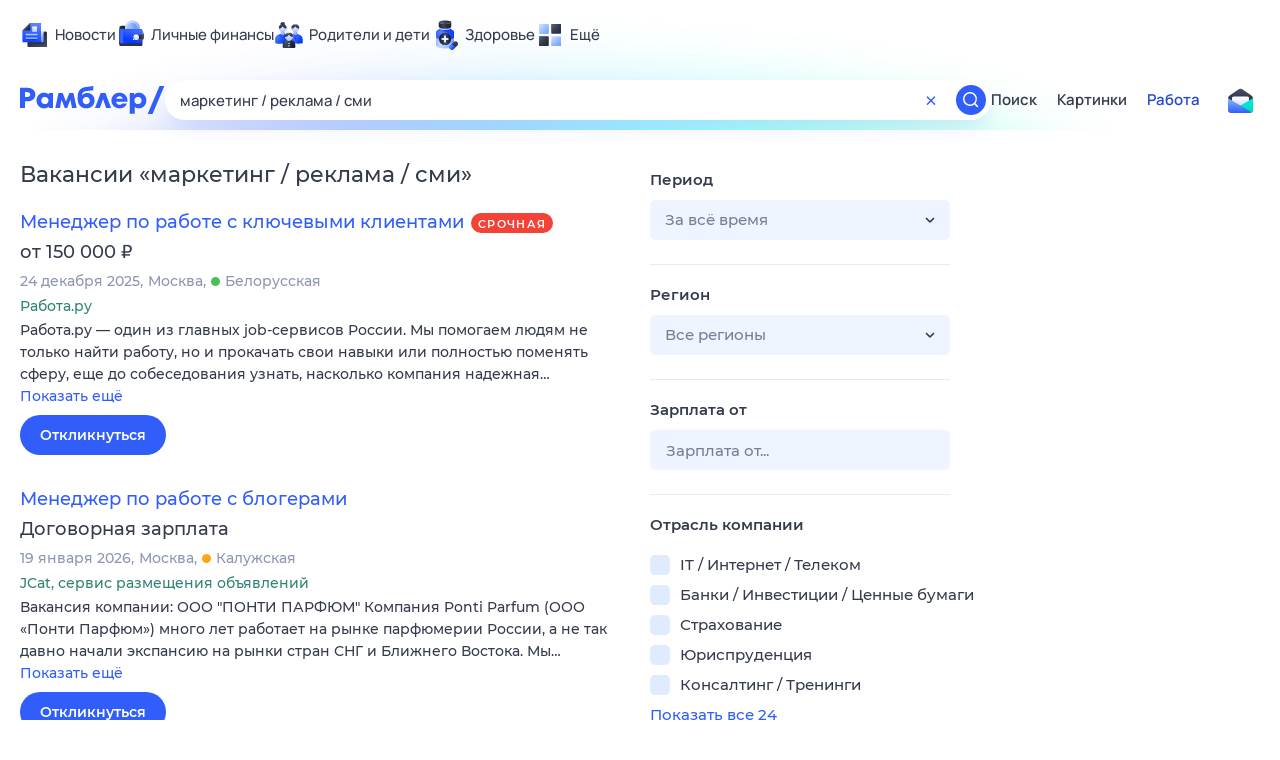

--- FILE ---
content_type: text/html; charset=utf-8
request_url: https://rabota.rambler.ru/ryazan/rabota-dlya-studentov-stazhirovki/marketing-reklama-smi/
body_size: 113099
content:
<!DOCTYPE html>
        <html lang="ru" class="no-js d14 b23 b39">
        <head>
             <meta charset="utf-8">
             <title data-react-helmet="true">Найдём ответ в любой непонятной ситуации</title>
             <meta http-equiv="X-UA-Compatible" content="IE=edge">
             <meta name="viewport" content="width=1080">
             <meta property="og:type" content="website">
             <meta property="og:locale" content="ru_RU">
             <meta name="referrer" content="no-referrer-when-downgrade">
             <meta data-react-helmet="true" name="title" content="Найдём ответ в любой непонятной ситуации"><meta data-react-helmet="true" name="description" content><meta data-react-helmet="true" name="keywords" content="поисковая система, поиск в интернете, Рамблер/поиск"><meta data-react-helmet="true" content="width=device-width,initial-scale=1" name="viewport"><meta data-react-helmet="true" name="referrer" content="no-referrer-when-downgrade"><meta data-react-helmet="true" property="og:type" content="website"><meta data-react-helmet="true" property="og:locale" content="ru_RU"><meta data-react-helmet="true" property="og:url" content="https://rabota.rambler.ru/ryazan/rabota-dlya-studentov-stazhirovki/marketing-reklama-smi/"><meta data-react-helmet="true" property="og:site_name" content="Рамблер/работа"><meta data-react-helmet="true" property="og:title" content="Найдём ответ в любой непонятной ситуации"><meta data-react-helmet="true" property="og:description" content><meta data-react-helmet="true" property="og:image" content="https://search.rambler.su/assets/deae4869832bcbfd0a4fc68049678256.png"><meta data-react-helmet="true" property="og:image:width" content="1147"><meta data-react-helmet="true" property="og:image:height" content="512"><meta data-react-helmet="true" property="twitter:card" content="summary_large_image"><meta data-react-helmet="true" property="twitter:image" content="https://search.rambler.su/assets/deae4869832bcbfd0a4fc68049678256.png">
             <link rel="stylesheet" href="https://search.rambler.su/assets/rabota-layout.b1623.css">
             <link rel="search" href="https://nova.rambler.ru/common/osd.xml" title="Rambler" type="application/opensearchdescription+xml">
             <link rel="dns-prefetch" href="https://static.rambler.ru"><link rel="preconnect" href="//static.rambler.ru"><link rel="dns-prefetch" href="https://id.rambler.ru"><link rel="preconnect" href="//id.rambler.ru"><link rel="dns-prefetch" href="https://st.top100.ru"><link rel="preconnect" href="//st.top100.ru"><link rel="dns-prefetch" href="https://kraken.rambler.ru"><link rel="preconnect" href="//kraken.rambler.ru"><link rel="dns-prefetch" href="https://topline.rambler.ru"><link rel="preconnect" href="//topline.rambler.ru"><link rel="dns-prefetch" href="https://mc.yandex.ru"><link rel="preconnect" href="//mc.yandex.ru"><link rel="dns-prefetch" href="https://www.tns-counter.ru"><link rel="preconnect" href="//www.tns-counter.ru">
             <link data-react-helmet="true" rel="canonical" href="https://nova.rambler.ru/search"><link data-react-helmet="true" rel="shortcut icon" type="image/x-icon" href="https://search.rambler.su/assets/1abb5274978ae58e571c006b8677c79e.ico"><link data-react-helmet="true" rel="apple-touch-icon" href="https://search.rambler.su/assets/51fd29c1285af15c878666959a195ebd.png" sizes="76x76"><link data-react-helmet="true" rel="apple-touch-icon" href="https://search.rambler.su/assets/cb65db50b5b6f0dc2710f656799cfc60.png" sizes="120x120"><link data-react-helmet="true" rel="apple-touch-icon" href="https://search.rambler.su/assets/86f9083bc29bbcdc2162afef43d819a0.png" sizes="152x152"><link data-react-helmet="true" rel="apple-touch-icon" href="https://search.rambler.su/assets/e1c73144b4e483ecf8c52640fdf02531.png" sizes="180x180">
             <script>!function(){var a=document.getElementsByTagName("html")[0];if(a){for(var e=a.className.split(" "),n=-1,s=0;s<=e.length;s++)"no-js"===e[s]&&(n=s);-1<n&&e.splice(0,1),e.push("js-ok"),navigator.userAgent.match(/Trident/)&&navigator.userAgent.match(/rv[ :]11/)&&e.push("ie11"),window.onload=function(){a.className+=" wl"},a.className=e.join(" ")}}()</script>
             <script>var uniq="271c8c43-b26c-4e48-8697-7bbd81d6e1fa";</script>
             <script>var __wpp="https://search.rambler.su/assets/";</script>
             
             
             
        </head>
        <body class="desktop">

           <div class="LayoutRabota__ie-flexbox-fix-wrapper--Prk79"><div class="LayoutRabota__page--IoS63"><div id="head-root"><header class="rc__3asvyx ad_branding_header"><div class="rc__215akj"><div class="rc__5fwmzw"></div></div><script type="application/ld+json">{"@context":"http://schema.org","@type":"ItemList","itemListElement":[{"@type":"SiteNavigationElement","position":1,"url":"https://news.rambler.ru/"},{"@type":"SiteNavigationElement","position":2,"url":"https://finance.rambler.ru/"},{"@type":"SiteNavigationElement","position":3,"url":"https://family.rambler.ru/"},{"@type":"SiteNavigationElement","position":4,"url":"https://doctor.rambler.ru/"},{"@type":"SiteNavigationElement","position":5,"url":"https://weekend.rambler.ru/"},{"@type":"SiteNavigationElement","position":6,"url":"https://www.rambler.ru/dom/"},{"@type":"SiteNavigationElement","position":7,"url":"https://sport.rambler.ru/"},{"@type":"SiteNavigationElement","position":8,"url":"https://www.rambler.ru/pro/"},{"@type":"SiteNavigationElement","position":9,"url":"https://auto.rambler.ru/"},{"@type":"SiteNavigationElement","position":10,"url":"https://sci.rambler.ru/"},{"@type":"SiteNavigationElement","position":11,"url":"https://life.rambler.ru/"},{"@type":"SiteNavigationElement","position":12,"url":"https://www.rambler.ru/eco/"},{"@type":"SiteNavigationElement","position":13,"url":"https://eda.rambler.ru/"},{"@type":"SiteNavigationElement","position":14,"url":"https://horoscopes.rambler.ru/"},{"@type":"SiteNavigationElement","position":15,"url":"https://mail.rambler.ru/"},{"@type":"SiteNavigationElement","position":16,"url":"https://r0.ru/"},{"@type":"SiteNavigationElement","position":17,"url":"https://weather.rambler.ru/"},{"@type":"SiteNavigationElement","position":18,"url":"https://tv.rambler.ru/"},{"@type":"SiteNavigationElement","position":19,"url":"https://help.rambler.ru/"}]}</script><div class="rc__6ajzxr rc-topline"><div class="rc__3yjsqa rc__5ggxap"><div class="rc__8wcknd rc__51k77w breakpoints"><nav class="rc__4jhd6r" role="menu"><ul class="rc__87za64"><li class="rc__84kpwh"><a class="rc__4jqs5s" href="https://news.rambler.ru/" data-cerber="topline::menu::news_link" tabindex="0" role="menuitem"><span class="rc__8cy3va rc__74fuu9"></span><span class="rc__jme3a3">Новости</span></a></li><li class="rc__84kpwh"><a class="rc__4jqs5s" href="https://finance.rambler.ru/" data-cerber="topline::menu::finance_link" tabindex="0" role="menuitem"><span class="rc__8cy3va rc__475a6x"></span><span class="rc__jme3a3">Личные финансы</span></a></li><li class="rc__84kpwh"><a class="rc__4jqs5s" href="https://family.rambler.ru/" data-cerber="topline::menu::family_link" tabindex="0" role="menuitem"><span class="rc__8cy3va rc__3ph95q"></span><span class="rc__jme3a3">Родители и дети</span></a></li><li class="rc__84kpwh"><a class="rc__4jqs5s" href="https://doctor.rambler.ru/" data-cerber="topline::menu::doctor_link" tabindex="0" role="menuitem"><span class="rc__8cy3va rc__8qz4sj"></span><span class="rc__jme3a3">Здоровье</span></a></li><li class="rc__84kpwh"><a class="rc__4jqs5s" href="https://www.rambler.ru/all" data-cerber="topline::menu::more_link" tabindex="-1" role="menuitem"><span class="rc__8cy3va rc__2bxhdu"></span><span class="rc__jme3a3">Ещё</span></a></li></ul><div class="rc__5anmk5"><div class="rc__ujw4dk"><ul class="rc__364bhv"><li><a class="rc__4jqs5s" href="https://weekend.rambler.ru/" data-cerber="topline::dropdown::weekend_link" tabindex="0" role="menuitem"><span class="rc__8cy3va rc__3tgcp9"></span><span class="rc__jme3a3">Развлечения и отдых</span></a></li><li><a class="rc__4jqs5s" href="https://www.rambler.ru/dom/" data-cerber="topline::dropdown::dom_link" tabindex="0" role="menuitem"><span class="rc__8cy3va rc__cn8dpf"></span><span class="rc__jme3a3">Дом и уют</span></a></li><li><a class="rc__4jqs5s" href="https://sport.rambler.ru/" data-cerber="topline::dropdown::sport_link" tabindex="0" role="menuitem"><span class="rc__8cy3va rc__8bk39f"></span><span class="rc__jme3a3">Спорт</span></a></li><li><a class="rc__4jqs5s" href="https://www.rambler.ru/pro/" data-cerber="topline::dropdown::pro_link" tabindex="0" role="menuitem"><span class="rc__8cy3va rc__7vnfy8"></span><span class="rc__jme3a3">Карьера</span></a></li><li><a class="rc__4jqs5s" href="https://auto.rambler.ru/" data-cerber="topline::dropdown::auto_link" tabindex="0" role="menuitem"><span class="rc__8cy3va rc__2wczpr"></span><span class="rc__jme3a3">Авто</span></a></li><li><a class="rc__4jqs5s" href="https://sci.rambler.ru/" data-cerber="topline::dropdown::sci_link" tabindex="0" role="menuitem"><span class="rc__8cy3va rc__81dzh1"></span><span class="rc__jme3a3">Технологии и тренды</span></a></li><li><a class="rc__4jqs5s" href="https://life.rambler.ru/" data-cerber="topline::dropdown::life_link" tabindex="0" role="menuitem"><span class="rc__8cy3va rc__31pwm5"></span><span class="rc__jme3a3">Жизненные ситуации</span></a></li><li><a class="rc__4jqs5s rc__5uku7g" href="https://www.rambler.ru/eco/" data-cerber="topline::dropdown::eco_link" tabindex="0" role="menuitem"><span class="rc__8cy3va rc__2pr69a"></span><span class="rc__jme3a3">Сберегаем вместе</span></a></li><li><a class="rc__4jqs5s" href="https://eda.rambler.ru/" data-cerber="topline::dropdown::eda_link" tabindex="0" role="menuitem"><span class="rc__8cy3va rc__6dqcda"></span><span class="rc__jme3a3">Еда</span></a></li><li><a class="rc__4jqs5s" href="https://horoscopes.rambler.ru/" data-cerber="topline::dropdown::horoscopes_link" tabindex="0" role="menuitem"><span class="rc__8cy3va rc__66mjxt"></span><span class="rc__jme3a3">Гороскопы</span></a></li></ul></div><div class="rc__6nme8z"><ul class="rc__364bhv"><li><a class="rc__4jqs5s" href="https://mail.rambler.ru/" data-cerber="topline::dropdown::mail_link" tabindex="0" role="menuitem"><span class="rc__8cy3va rc__79egbp"></span><span class="rc__jme3a3">Почта</span></a></li><li><a class="rc__4jqs5s" href="https://r0.ru/" data-cerber="topline::dropdown::search_link" tabindex="0" role="menuitem"><span class="rc__8cy3va rc__6vduyn"></span><span class="rc__jme3a3">Поиск</span></a></li><li><a class="rc__4jqs5s" href="https://weather.rambler.ru/" data-cerber="topline::dropdown::weather_link" tabindex="0" role="menuitem"><span class="rc__8cy3va rc__3drdas"></span><span class="rc__jme3a3">Погода</span></a></li><li><a class="rc__4jqs5s" href="https://tv.rambler.ru/" data-cerber="topline::dropdown::tv_link" tabindex="0" role="menuitem"><span class="rc__8cy3va rc__4ubdjp"></span><span class="rc__jme3a3">ТВ-программа</span></a></li></ul><ul class="rc__364bhv"><li><a class="rc__4jqs5s" href="https://help.rambler.ru/" data-cerber="topline::dropdown::help_link" tabindex="0" role="menuitem"><span class="rc__8cy3va rc__6355xf"></span><span class="rc__jme3a3">Помощь</span></a></li></ul></div></div></nav><div class="rc__bwm8dr rc__81eh5z"></div></div></div></div><div class="rc__6mqu3t rc-header"><div class="rc__8wcknd rc__51k77w breakpoints"><div class="rc__7t272a"><a class="rc__5h5udh" href="https://www.rambler.ru/" title="Главная страница Рамблер" data-cerber="topline::logo::rambler"><span class="rc__8k27m3"></span></a></div><div class="rc__cduvpz rc__5xfz3h"><form class="rc__6x1w84 rc__6jatxs" action="/search" target="_self" role="search" aria-label="Искать вакансии"><label class="rc__4huwu7"><input type="text" class="rc__86etrn" name="query" value="маркетинг / реклама / сми" autocomplete="off" autocorrect="off" autocapitalize="off" spellcheck="false" data-cerber="topline::search::input"></label><button class="rc__3vg6ke rc__2grc97" type="button" aria-label="Очистить форму поиска" data-cerber="topline::search::clear_button"><svg xmlns="http://www.w3.org/2000/svg" width="20" height="21" fill="none" class="rc__4sdj3f"><path fill="currentColor" fill-rule="evenodd" d="M20 .603v20-20Zm-20 0v20-20Zm14.177 6.884-3.116 3.115 3.116 3.117a.5.5 0 0 1 0 .707l-.354.354a.5.5 0 0 1-.707 0L10 11.664 6.884 14.78a.5.5 0 0 1-.707 0l-.354-.354a.5.5 0 0 1 0-.707l3.116-3.117-3.116-3.115a.5.5 0 0 1 0-.707l.354-.354a.5.5 0 0 1 .707 0L10 9.542l3.116-3.116a.5.5 0 0 1 .707 0l.354.354a.5.5 0 0 1 0 .707Z" clip-rule="evenodd"></path></svg></button><button class="rc__3vg6ke rc__3hgafm" type="submit" aria-label="Найти" data-cerber="topline::search::search_button"><span class="rc__7c3w4t"><svg xmlns="http://www.w3.org/2000/svg" width="20" height="20" fill="none" class="rc__4sdj3f"><path fill="currentColor" fill-rule="evenodd" d="M0 20V0v20ZM20 0v20V0Zm-2.823 16.116-2.728-2.727a6.994 6.994 0 0 0 1.441-5.644c-.489-2.806-2.728-5.089-5.527-5.616a7.011 7.011 0 0 0-8.234 8.234c.527 2.799 2.81 5.038 5.616 5.527a6.994 6.994 0 0 0 5.644-1.441l2.727 2.728a.5.5 0 0 0 .707 0l.354-.354a.5.5 0 0 0 0-.707ZM9 3.5c3.033 0 5.5 2.467 5.5 5.5s-2.467 5.5-5.5 5.5A5.506 5.506 0 0 1 3.5 9c0-3.033 2.467-5.5 5.5-5.5Z" clip-rule="evenodd"></path></svg></span></button></form></div><div class="rc__3qbbzk"><nav class="Menu__root--FMG-H"><a href="https://nova.rambler.ru/search?query=%D0%BC%D0%B0%D1%80%D0%BA%D0%B5%D1%82%D0%B8%D0%BD%D0%B3%20%2F%20%D1%80%D0%B5%D0%BA%D0%BB%D0%B0%D0%BC%D0%B0%20%2F%20%D1%81%D0%BC%D0%B8&amp;utm_source=cerber%3A%3Aheader%3A%3Arabota&amp;utm_content=search&amp;utm_medium=menu&amp;utm_campaign=self_promo" class="Menu__link--eDiZf undefined" target="_blank" data-cerber="header::rabota::page_serp::menu::search" ping="/pv?&amp;st=1768982135&amp;rex=271c8c43-b26c-4e48-8697-7bbd81d6e1fa&amp;bl=menu&amp;id=search&amp;mn=cerber%3A%3Aheader%3A%3Arabota&amp;pm=ping">Поиск</a><a href="https://images.rambler.ru/search?query=%D0%BC%D0%B0%D1%80%D0%BA%D0%B5%D1%82%D0%B8%D0%BD%D0%B3%20%2F%20%D1%80%D0%B5%D0%BA%D0%BB%D0%B0%D0%BC%D0%B0%20%2F%20%D1%81%D0%BC%D0%B8&amp;utm_source=cerber%3A%3Aheader%3A%3Arabota&amp;utm_content=search_img&amp;utm_medium=menu&amp;utm_campaign=self_promo" class="Menu__link--eDiZf undefined" target="_blank" data-cerber="header::rabota::page_serp::menu::images" ping="/pv?&amp;st=1768982135&amp;rex=271c8c43-b26c-4e48-8697-7bbd81d6e1fa&amp;bl=menu&amp;id=images&amp;mn=cerber%3A%3Aheader%3A%3Arabota&amp;pm=ping">Картинки</a><a href="https://rabota.rambler.ru/search" class="Menu__link_active--ncose Menu__link--eDiZf undefined" data-cerber="header::rabota::page_serp::menu::rabota-self" ping="/pv?&amp;st=1768982135&amp;rex=271c8c43-b26c-4e48-8697-7bbd81d6e1fa&amp;bl=menu&amp;id=rabota-self&amp;mn=cerber%3A%3Aheader%3A%3Arabota&amp;pm=ping">Работа</a></nav></div><div class="rc__56h59c"><a class="rc__29x3bb rc__2bcj7b" href="https://mail.rambler.ru/" title="Рамблер почта" target="_blank" rel="noopener" data-cerber="topline::mail_button::login"><span class="rc__4axx6f"><span class="rc__2pq3vx"></span></span></a></div></div></div></header></div><div class="LayoutRabota__height-filler--m+AsO" id="content-root"><div id="client" class="LayoutRabota__content--vqInc"><div class="RabotaSerp__serp__maincol--ZFUgk"><div style="opacity:1;pointer-events:auto"><h1 class="RabotaSerp__title--3f8I4">Вакансии<!-- --> «<!-- -->маркетинг / реклама / сми<!-- -->»</h1><section class="RabotaSerp__serp__list--9fc6q"><div class="RabotaSerpItem__item--MS9YU"><article><div><div class="RabotaSerpItem__caption--cQa4b"><h2 class="RabotaSerpItem__caption__header--sWOkO"><a href="https://www.rabota.ru/vacancy/48111305/?utm_source=rambler_search&amp;utm_medium=cpc" target="_blank" data-ui="rabota::page_serp::serp::snippet_urgent_alike::snippet_urgent_alike_0::title" ping="/pv?&amp;st=1768982135&amp;rex=271c8c43-b26c-4e48-8697-7bbd81d6e1fa&amp;bl=serp%3A%3Asnippet_urgent_alike&amp;id=snippet_urgent_alike_0%3A%3Atitle&amp;mn=search_rabota&amp;pm=ping">Менеджер по работе с ключевыми клиентами</a><span class="RabotaSerpItem__badge_urgent--E2AE3 RabotaSerpItem__badge---t8jt">Срочная</span></h2></div><div class="RabotaSerpItem__info_important--XUvmj RabotaSerpItem__info--YMHly">от 150 000 <span class="RabotaSerpItem__ruble_icon--cp6Yt"> ₽</span></div><div class="RabotaSerpItem__note__line--6K12Z RabotaSerpItem__note--vgrN3"><span class="RabotaSerpItem__note__item--sXash">24 декабря 2025</span><span class="RabotaSerpItem__note__item--sXash">Москва</span><span class="RabotaSerpItem__note__item--sXash"><span class="RabotaSerpItem__subway--yTkVU"><i style="background-color:#4dbe51"></i>Белорусская</span></span></div><div class="RabotaSerpItem__note--vgrN3"><span class="RabotaSerpItem__note__item--sXash RabotaSerpItem__company--mpdUe">Работа.ру</span></div><div class="RabotaSerpItem__info--YMHly" role="button" tabindex="0"><span>Работа.ру — один из главных job-сервисов России. Мы помогаем людям не только найти работу, но и прокачать свои навыки или полностью поменять сферу, еще до собеседования узнать, насколько компания надежная…</span> <span class="RabotaSerpItem__description__more--uOKEW" role="button" tabindex="0" data-ui="rabota::page_serp::serp::snippet_urgent_alike::snippet_urgent_alike_0::details">Показать ещё</span></div><a href="https://www.rabota.ru/vacancy/48111305/?utm_source=rambler_search&amp;utm_medium=cpc" class="RabotaSerpItem__more--7Gti0" target="_blank" data-ui="rabota::page_serp::serp::snippet_urgent_alike::snippet_urgent_alike_0::apply" ping="/pv?&amp;st=1768982135&amp;rex=271c8c43-b26c-4e48-8697-7bbd81d6e1fa&amp;bl=serp%3A%3Asnippet_urgent_alike&amp;id=snippet_urgent_alike_0%3A%3Aapply&amp;mn=search_rabota&amp;pm=ping">Откликнуться</a></div></article></div><div class="RabotaSerpItem__item--MS9YU"><article><div><div class="RabotaSerpItem__caption--cQa4b"><h2 class="RabotaSerpItem__caption__header--sWOkO"><a href="https://www.rabota.ru/vacancy/54208972/?utm_source=rambler_search&amp;utm_medium=cpc" target="_blank" data-ui="rabota::page_serp::serp::snippet_usual_alike::snippet_usual_alike_1::title" ping="/pv?&amp;st=1768982135&amp;rex=271c8c43-b26c-4e48-8697-7bbd81d6e1fa&amp;bl=serp%3A%3Asnippet_usual_alike&amp;id=snippet_usual_alike_1%3A%3Atitle&amp;mn=search_rabota&amp;pm=ping">Менеджер по работе с блогерами</a><span></span></h2></div><div class="RabotaSerpItem__info_important--XUvmj RabotaSerpItem__info--YMHly">Договорная зарплата</div><div class="RabotaSerpItem__note__line--6K12Z RabotaSerpItem__note--vgrN3"><span class="RabotaSerpItem__note__item--sXash">19 января 2026</span><span class="RabotaSerpItem__note__item--sXash">Москва</span><span class="RabotaSerpItem__note__item--sXash"><span class="RabotaSerpItem__subway--yTkVU"><i style="background-color:#ffa414"></i>Калужская</span></span></div><div class="RabotaSerpItem__note--vgrN3"><span class="RabotaSerpItem__note__item--sXash RabotaSerpItem__company--mpdUe">JCat, сервис размещения объявлений</span></div><div class="RabotaSerpItem__info--YMHly" role="button" tabindex="0"><span>Вакансия компании: ООО "ПОНТИ ПАРФЮМ" Компания Ponti Parfum (ООО «Понти Парфюм») много лет работает на рынке парфюмерии России, а не так давно начали экспансию на рынки стран СНГ и Ближнего Востока. Мы…</span> <span class="RabotaSerpItem__description__more--uOKEW" role="button" tabindex="0" data-ui="rabota::page_serp::serp::snippet_usual_alike::snippet_usual_alike_1::details">Показать ещё</span></div><a href="https://www.rabota.ru/vacancy/54208972/?utm_source=rambler_search&amp;utm_medium=cpc" class="RabotaSerpItem__more--7Gti0" target="_blank" data-ui="rabota::page_serp::serp::snippet_usual_alike::snippet_usual_alike_1::apply" ping="/pv?&amp;st=1768982135&amp;rex=271c8c43-b26c-4e48-8697-7bbd81d6e1fa&amp;bl=serp%3A%3Asnippet_usual_alike&amp;id=snippet_usual_alike_1%3A%3Aapply&amp;mn=search_rabota&amp;pm=ping">Откликнуться</a></div></article></div><div class="RabotaSerpItem__item--MS9YU"><article><div><div class="RabotaSerpItem__caption--cQa4b"><h2 class="RabotaSerpItem__caption__header--sWOkO"><a href="https://www.rabota.ru/vacancy/54208005/?utm_source=rambler_search&amp;utm_medium=cpc" target="_blank" data-ui="rabota::page_serp::serp::snippet_usual_alike::snippet_usual_alike_2::title" ping="/pv?&amp;st=1768982135&amp;rex=271c8c43-b26c-4e48-8697-7bbd81d6e1fa&amp;bl=serp%3A%3Asnippet_usual_alike&amp;id=snippet_usual_alike_2%3A%3Atitle&amp;mn=search_rabota&amp;pm=ping">Маркетолог в медицинскую клинику</a><span></span></h2></div><div class="RabotaSerpItem__info_important--XUvmj RabotaSerpItem__info--YMHly">100 000–200 000 <span class="RabotaSerpItem__ruble_icon--cp6Yt"> ₽</span></div><div class="RabotaSerpItem__note__line--6K12Z RabotaSerpItem__note--vgrN3"><span class="RabotaSerpItem__note__item--sXash">16 января 2026</span><span class="RabotaSerpItem__note__item--sXash">Москва</span><span class="RabotaSerpItem__note__item--sXash"><span class="RabotaSerpItem__subway--yTkVU"><i style="background-color:#a8d92d"></i>Селигерская</span></span></div><div class="RabotaSerpItem__note--vgrN3"><span class="RabotaSerpItem__note__item--sXash RabotaSerpItem__company--mpdUe">Jobers</span></div><div class="RabotaSerpItem__info--YMHly" role="button" tabindex="0"><span>Вакансия компании: Клиника доктора Матара Мы — современная медицинская клиника «Клиника доктора Матара» , оказывающая специализированные услуги, ищем в команду опытного и стратегически мыслящего маркетолога…</span> <span class="RabotaSerpItem__description__more--uOKEW" role="button" tabindex="0" data-ui="rabota::page_serp::serp::snippet_usual_alike::snippet_usual_alike_2::details">Показать ещё</span></div><a href="https://www.rabota.ru/vacancy/54208005/?utm_source=rambler_search&amp;utm_medium=cpc" class="RabotaSerpItem__more--7Gti0" target="_blank" data-ui="rabota::page_serp::serp::snippet_usual_alike::snippet_usual_alike_2::apply" ping="/pv?&amp;st=1768982135&amp;rex=271c8c43-b26c-4e48-8697-7bbd81d6e1fa&amp;bl=serp%3A%3Asnippet_usual_alike&amp;id=snippet_usual_alike_2%3A%3Aapply&amp;mn=search_rabota&amp;pm=ping">Откликнуться</a></div></article></div><div class="RabotaSerpItem__item--MS9YU"><article><div><div class="RabotaSerpItem__caption--cQa4b"><h2 class="RabotaSerpItem__caption__header--sWOkO"><a href="https://www.rabota.ru/vacancy/54205730/?utm_source=rambler_search&amp;utm_medium=cpc" target="_blank" data-ui="rabota::page_serp::serp::snippet_usual_alike::snippet_usual_alike_3::title" ping="/pv?&amp;st=1768982135&amp;rex=271c8c43-b26c-4e48-8697-7bbd81d6e1fa&amp;bl=serp%3A%3Asnippet_usual_alike&amp;id=snippet_usual_alike_3%3A%3Atitle&amp;mn=search_rabota&amp;pm=ping">SMM-менеджер</a><span></span></h2></div><div class="RabotaSerpItem__info_important--XUvmj RabotaSerpItem__info--YMHly">от 100 000 <span class="RabotaSerpItem__ruble_icon--cp6Yt"> ₽</span></div><div class="RabotaSerpItem__note__line--6K12Z RabotaSerpItem__note--vgrN3"><span class="RabotaSerpItem__note__item--sXash">13 января 2026</span><span class="RabotaSerpItem__note__item--sXash">Москва</span><span class="RabotaSerpItem__note__item--sXash"><span class="RabotaSerpItem__subway--yTkVU"><i style="background-color:#e95b0c"></i>Сортировочная</span></span></div><div class="RabotaSerpItem__note--vgrN3"><span class="RabotaSerpItem__note__item--sXash RabotaSerpItem__company--mpdUe">JCat, сервис размещения объявлений</span></div><div class="RabotaSerpItem__info--YMHly" role="button" tabindex="0"><span>Вакансия компании: ТД ПИК О компании: Компания VOGE/LONCIN является ведущим дистрибьютором качественной мототехники в России. Наша команда стремится предоставить лучший сервис и поддерживать высокие стандарты…</span> <span class="RabotaSerpItem__description__more--uOKEW" role="button" tabindex="0" data-ui="rabota::page_serp::serp::snippet_usual_alike::snippet_usual_alike_3::details">Показать ещё</span></div><a href="https://www.rabota.ru/vacancy/54205730/?utm_source=rambler_search&amp;utm_medium=cpc" class="RabotaSerpItem__more--7Gti0" target="_blank" data-ui="rabota::page_serp::serp::snippet_usual_alike::snippet_usual_alike_3::apply" ping="/pv?&amp;st=1768982135&amp;rex=271c8c43-b26c-4e48-8697-7bbd81d6e1fa&amp;bl=serp%3A%3Asnippet_usual_alike&amp;id=snippet_usual_alike_3%3A%3Aapply&amp;mn=search_rabota&amp;pm=ping">Откликнуться</a></div></article></div><div class="RabotaSerpItem__item--MS9YU"><article><div><div class="RabotaSerpItem__caption--cQa4b"><h2 class="RabotaSerpItem__caption__header--sWOkO"><a href="https://www.rabota.ru/vacancy/54205051/?utm_source=rambler_search&amp;utm_medium=cpc" target="_blank" data-ui="rabota::page_serp::serp::snippet_usual_alike::snippet_usual_alike_4::title" ping="/pv?&amp;st=1768982135&amp;rex=271c8c43-b26c-4e48-8697-7bbd81d6e1fa&amp;bl=serp%3A%3Asnippet_usual_alike&amp;id=snippet_usual_alike_4%3A%3Atitle&amp;mn=search_rabota&amp;pm=ping">Продуктовый маркетолог / бренд маркетолог</a><span></span></h2></div><div class="RabotaSerpItem__info_important--XUvmj RabotaSerpItem__info--YMHly">от 180 000 <span class="RabotaSerpItem__ruble_icon--cp6Yt"> ₽</span></div><div class="RabotaSerpItem__note__line--6K12Z RabotaSerpItem__note--vgrN3"><span class="RabotaSerpItem__note__item--sXash">13 января 2026</span><span class="RabotaSerpItem__note__item--sXash">Москва</span></div><div class="RabotaSerpItem__note--vgrN3"><span class="RabotaSerpItem__note__item--sXash RabotaSerpItem__company--mpdUe">ООО &quot;Экстего&quot;</span></div><div class="RabotaSerpItem__info--YMHly" role="button" tabindex="0"><span>Участие в составлении товарной матрицы по направлениям, которые указаны на сайте компании. Опыт работы с диджитал-инструментами и AI в маркетинге. Оформление по ТК РФ, график работы 5/2 с 9-18.</span> <span class="RabotaSerpItem__description__more--uOKEW" role="button" tabindex="0" data-ui="rabota::page_serp::serp::snippet_usual_alike::snippet_usual_alike_4::details">Показать ещё</span></div><a href="https://www.rabota.ru/vacancy/54205051/?utm_source=rambler_search&amp;utm_medium=cpc" class="RabotaSerpItem__more--7Gti0" target="_blank" data-ui="rabota::page_serp::serp::snippet_usual_alike::snippet_usual_alike_4::apply" ping="/pv?&amp;st=1768982135&amp;rex=271c8c43-b26c-4e48-8697-7bbd81d6e1fa&amp;bl=serp%3A%3Asnippet_usual_alike&amp;id=snippet_usual_alike_4%3A%3Aapply&amp;mn=search_rabota&amp;pm=ping">Откликнуться</a></div></article></div><div class="RabotaSerpItem__item--MS9YU"><article><div><div class="RabotaSerpItem__caption--cQa4b"><h2 class="RabotaSerpItem__caption__header--sWOkO"><a href="https://www.rabota.ru/vacancy/53920290/?utm_source=rambler_search&amp;utm_medium=cpc" target="_blank" data-ui="rabota::page_serp::serp::snippet_usual_alike::snippet_usual_alike_5::title" ping="/pv?&amp;st=1768982135&amp;rex=271c8c43-b26c-4e48-8697-7bbd81d6e1fa&amp;bl=serp%3A%3Asnippet_usual_alike&amp;id=snippet_usual_alike_5%3A%3Atitle&amp;mn=search_rabota&amp;pm=ping">Маркетолог</a><span></span></h2></div><div class="RabotaSerpItem__info_important--XUvmj RabotaSerpItem__info--YMHly">100 000–140 000 <span class="RabotaSerpItem__ruble_icon--cp6Yt"> ₽</span></div><div class="RabotaSerpItem__note__line--6K12Z RabotaSerpItem__note--vgrN3"><span class="RabotaSerpItem__note__item--sXash">24 декабря 2025</span><span class="RabotaSerpItem__note__item--sXash">Москва</span><span class="RabotaSerpItem__note__item--sXash"><span class="RabotaSerpItem__subway--yTkVU"><i style="background-color:#2c75c4"></i>Курская</span></span></div><div class="RabotaSerpItem__note--vgrN3"><span class="RabotaSerpItem__note__item--sXash RabotaSerpItem__company--mpdUe">Артфудхоспиталити</span></div><div class="RabotaSerpItem__info--YMHly" role="button" tabindex="0"><span>Полный цикл ведения соцсетей: от стратегии и контент-плана до публикаций и аналитики, настройка таргета в VK Ads и Яндекс.Директ Аналитика. Опыт от 3 лет. ТК.</span> <span class="RabotaSerpItem__description__more--uOKEW" role="button" tabindex="0" data-ui="rabota::page_serp::serp::snippet_usual_alike::snippet_usual_alike_5::details">Показать ещё</span></div><a href="https://www.rabota.ru/vacancy/53920290/?utm_source=rambler_search&amp;utm_medium=cpc" class="RabotaSerpItem__more--7Gti0" target="_blank" data-ui="rabota::page_serp::serp::snippet_usual_alike::snippet_usual_alike_5::apply" ping="/pv?&amp;st=1768982135&amp;rex=271c8c43-b26c-4e48-8697-7bbd81d6e1fa&amp;bl=serp%3A%3Asnippet_usual_alike&amp;id=snippet_usual_alike_5%3A%3Aapply&amp;mn=search_rabota&amp;pm=ping">Откликнуться</a></div></article></div><div class="RabotaSerpItem__item--MS9YU"><article><div><div class="RabotaSerpItem__caption--cQa4b"><h2 class="RabotaSerpItem__caption__header--sWOkO"><a href="https://www.rabota.ru/vacancy/53935110/?utm_source=rambler_search&amp;utm_medium=cpc" target="_blank" data-ui="rabota::page_serp::serp::snippet_usual_alike::snippet_usual_alike_6::title" ping="/pv?&amp;st=1768982135&amp;rex=271c8c43-b26c-4e48-8697-7bbd81d6e1fa&amp;bl=serp%3A%3Asnippet_usual_alike&amp;id=snippet_usual_alike_6%3A%3Atitle&amp;mn=search_rabota&amp;pm=ping">Ретушер фотографий/Цветокорректор</a><span></span></h2></div><div class="RabotaSerpItem__info_important--XUvmj RabotaSerpItem__info--YMHly">Договорная зарплата</div><div class="RabotaSerpItem__note__line--6K12Z RabotaSerpItem__note--vgrN3"><span class="RabotaSerpItem__note__item--sXash">29 декабря 2025</span><span class="RabotaSerpItem__note__item--sXash">Москва</span></div><div class="RabotaSerpItem__note--vgrN3"><span class="RabotaSerpItem__note__item--sXash RabotaSerpItem__company--mpdUe">JCat, сервис размещения объявлений</span></div><div class="RabotaSerpItem__info--YMHly" role="button" tabindex="0"><span>Вакансия компании: «Медиа Контент Продакшн» Компания ООО “Медиа контент продакшен” приглашает вас присоединиться к своему дружному коллективу единомышленников, увлеченных созданием качественного медиа…</span> <span class="RabotaSerpItem__description__more--uOKEW" role="button" tabindex="0" data-ui="rabota::page_serp::serp::snippet_usual_alike::snippet_usual_alike_6::details">Показать ещё</span></div><a href="https://www.rabota.ru/vacancy/53935110/?utm_source=rambler_search&amp;utm_medium=cpc" class="RabotaSerpItem__more--7Gti0" target="_blank" data-ui="rabota::page_serp::serp::snippet_usual_alike::snippet_usual_alike_6::apply" ping="/pv?&amp;st=1768982135&amp;rex=271c8c43-b26c-4e48-8697-7bbd81d6e1fa&amp;bl=serp%3A%3Asnippet_usual_alike&amp;id=snippet_usual_alike_6%3A%3Aapply&amp;mn=search_rabota&amp;pm=ping">Откликнуться</a></div></article></div><div class="RabotaSerpItem__item--MS9YU"><article><div><div class="RabotaSerpItem__caption--cQa4b"><h2 class="RabotaSerpItem__caption__header--sWOkO"><a href="https://www.rabota.ru/vacancy/47373665/?utm_source=rambler_search&amp;utm_medium=cpc" target="_blank" data-ui="rabota::page_serp::serp::snippet_new_alike::snippet_new_alike_7::title" ping="/pv?&amp;st=1768982135&amp;rex=271c8c43-b26c-4e48-8697-7bbd81d6e1fa&amp;bl=serp%3A%3Asnippet_new_alike&amp;id=snippet_new_alike_7%3A%3Atitle&amp;mn=search_rabota&amp;pm=ping">Event-менеджер</a><span class="RabotaSerpItem__badge_new--b0Fet RabotaSerpItem__badge---t8jt">Новая</span></h2></div><div class="RabotaSerpItem__info_important--XUvmj RabotaSerpItem__info--YMHly">Договорная зарплата</div><div class="RabotaSerpItem__note__line--6K12Z RabotaSerpItem__note--vgrN3"><span class="RabotaSerpItem__note__item--sXash">21 января 2026</span><span class="RabotaSerpItem__note__item--sXash">Москва</span><span class="RabotaSerpItem__note__item--sXash"><span class="RabotaSerpItem__subway--yTkVU"><i style="background-color:#ffa414"></i>Проспект Мира</span></span></div><div class="RabotaSerpItem__note--vgrN3"><span class="RabotaSerpItem__note__item--sXash RabotaSerpItem__company--mpdUe">Ивент-агентство PRIDE EVENT</span></div><div class="RabotaSerpItem__info--YMHly" role="button" tabindex="0"><span>Креативное ивент-агентство PRIDE EVENT. Наша цель — создавать события, которые работают на цели бизнеса наших клиентов. Мы ищем человека, который разделит наши ценности и станет частью команды надолго</span> <span class="RabotaSerpItem__description__more--uOKEW" role="button" tabindex="0" data-ui="rabota::page_serp::serp::snippet_new_alike::snippet_new_alike_7::details">Показать ещё</span></div><a href="https://www.rabota.ru/vacancy/47373665/?utm_source=rambler_search&amp;utm_medium=cpc" class="RabotaSerpItem__more--7Gti0" target="_blank" data-ui="rabota::page_serp::serp::snippet_new_alike::snippet_new_alike_7::apply" ping="/pv?&amp;st=1768982135&amp;rex=271c8c43-b26c-4e48-8697-7bbd81d6e1fa&amp;bl=serp%3A%3Asnippet_new_alike&amp;id=snippet_new_alike_7%3A%3Aapply&amp;mn=search_rabota&amp;pm=ping">Откликнуться</a></div></article></div><div class="RabotaSerpItem__item--MS9YU"><article><div><div class="RabotaSerpItem__caption--cQa4b"><h2 class="RabotaSerpItem__caption__header--sWOkO"><a href="https://www.rabota.ru/vacancy/47718410/?utm_source=rambler_search&amp;utm_medium=cpc" target="_blank" data-ui="rabota::page_serp::serp::snippet_usual_alike::snippet_usual_alike_8::title" ping="/pv?&amp;st=1768982135&amp;rex=271c8c43-b26c-4e48-8697-7bbd81d6e1fa&amp;bl=serp%3A%3Asnippet_usual_alike&amp;id=snippet_usual_alike_8%3A%3Atitle&amp;mn=search_rabota&amp;pm=ping">Рекламный агент</a><span></span></h2></div><div class="RabotaSerpItem__info_important--XUvmj RabotaSerpItem__info--YMHly">от 50 000 <span class="RabotaSerpItem__ruble_icon--cp6Yt"> ₽</span></div><div class="RabotaSerpItem__note__line--6K12Z RabotaSerpItem__note--vgrN3"><span class="RabotaSerpItem__note__item--sXash">18 января 2026</span><span class="RabotaSerpItem__note__item--sXash">Москва</span><span class="RabotaSerpItem__note__item--sXash"><span class="RabotaSerpItem__subway--yTkVU"><i style="background-color:#c740e9"></i>Рязанский проспект</span></span></div><div class="RabotaSerpItem__note--vgrN3"><span class="RabotaSerpItem__note__item--sXash RabotaSerpItem__company--mpdUe">ООО &quot;АГЕНТСТВО&quot;СОВРЕМЕННЫЕ ТЕХНОЛОГИИ&quot;</span></div><div class="RabotaSerpItem__info--YMHly" role="button" tabindex="0"><span>Обязанности: Сбор рекламы в журнале на выставках и по телефону Требования: коммуникабельность, грамотная речь, опыт работы от 3 лет Условия: Можно работать удалённо с появлением в офисе в фиксированные дни</span> <span class="RabotaSerpItem__description__more--uOKEW" role="button" tabindex="0" data-ui="rabota::page_serp::serp::snippet_usual_alike::snippet_usual_alike_8::details">Показать ещё</span></div><a href="https://www.rabota.ru/vacancy/47718410/?utm_source=rambler_search&amp;utm_medium=cpc" class="RabotaSerpItem__more--7Gti0" target="_blank" data-ui="rabota::page_serp::serp::snippet_usual_alike::snippet_usual_alike_8::apply" ping="/pv?&amp;st=1768982135&amp;rex=271c8c43-b26c-4e48-8697-7bbd81d6e1fa&amp;bl=serp%3A%3Asnippet_usual_alike&amp;id=snippet_usual_alike_8%3A%3Aapply&amp;mn=search_rabota&amp;pm=ping">Откликнуться</a></div></article></div><div class="RabotaSerpItem__item--MS9YU"><article><div><div class="RabotaSerpItem__caption--cQa4b"><h2 class="RabotaSerpItem__caption__header--sWOkO"><a href="https://www.rabota.ru/vacancy/50446443/?utm_source=rambler_search&amp;utm_medium=cpc" target="_blank" data-ui="rabota::page_serp::serp::snippet_usual_alike::snippet_usual_alike_9::title" ping="/pv?&amp;st=1768982135&amp;rex=271c8c43-b26c-4e48-8697-7bbd81d6e1fa&amp;bl=serp%3A%3Asnippet_usual_alike&amp;id=snippet_usual_alike_9%3A%3Atitle&amp;mn=search_rabota&amp;pm=ping">Менеджер по продажам</a><span></span></h2></div><div class="RabotaSerpItem__info_important--XUvmj RabotaSerpItem__info--YMHly">от 80 000 <span class="RabotaSerpItem__ruble_icon--cp6Yt"> ₽</span></div><div class="RabotaSerpItem__note__line--6K12Z RabotaSerpItem__note--vgrN3"><span class="RabotaSerpItem__note__item--sXash">06 января 2026</span><span class="RabotaSerpItem__note__item--sXash">Москва</span><span class="RabotaSerpItem__note__item--sXash"><span class="RabotaSerpItem__subway--yTkVU"><i style="background-color:#df477c"></i>Битца</span></span></div><div class="RabotaSerpItem__note--vgrN3"><span class="RabotaSerpItem__note__item--sXash RabotaSerpItem__company--mpdUe">АБРАМЯН ЯНЕК АРМЕНОВИЧ</span></div><div class="RabotaSerpItem__info--YMHly" role="button" tabindex="0"><span>Обязанности: Сбор и исследование информации Поиск будущих клиентов Общение с покупателями Выполнение плана по продажам товара Заключение договоров и проведение сделок Составление отчетных документ ов…</span> <span class="RabotaSerpItem__description__more--uOKEW" role="button" tabindex="0" data-ui="rabota::page_serp::serp::snippet_usual_alike::snippet_usual_alike_9::details">Показать ещё</span></div><a href="https://www.rabota.ru/vacancy/50446443/?utm_source=rambler_search&amp;utm_medium=cpc" class="RabotaSerpItem__more--7Gti0" target="_blank" data-ui="rabota::page_serp::serp::snippet_usual_alike::snippet_usual_alike_9::apply" ping="/pv?&amp;st=1768982135&amp;rex=271c8c43-b26c-4e48-8697-7bbd81d6e1fa&amp;bl=serp%3A%3Asnippet_usual_alike&amp;id=snippet_usual_alike_9%3A%3Aapply&amp;mn=search_rabota&amp;pm=ping">Откликнуться</a></div></article></div><div class="RabotaSerpItem__item--MS9YU"><article><div><div class="RabotaSerpItem__caption--cQa4b"><h2 class="RabotaSerpItem__caption__header--sWOkO"><a href="https://www.rabota.ru/vacancy/53917966/?utm_source=rambler_search&amp;utm_medium=cpc" target="_blank" data-ui="rabota::page_serp::serp::snippet_usual_alike::snippet_usual_alike_10::title" ping="/pv?&amp;st=1768982135&amp;rex=271c8c43-b26c-4e48-8697-7bbd81d6e1fa&amp;bl=serp%3A%3Asnippet_usual_alike&amp;id=snippet_usual_alike_10%3A%3Atitle&amp;mn=search_rabota&amp;pm=ping">Контент‑корректор/наборщик карточек товаров</a><span></span></h2></div><div class="RabotaSerpItem__info_important--XUvmj RabotaSerpItem__info--YMHly">110 000–120 000 <span class="RabotaSerpItem__ruble_icon--cp6Yt"> ₽</span></div><div class="RabotaSerpItem__note__line--6K12Z RabotaSerpItem__note--vgrN3"><span class="RabotaSerpItem__note__item--sXash">20 января 2026</span><span class="RabotaSerpItem__note__item--sXash">Москва</span><span class="RabotaSerpItem__note__item--sXash"><span class="RabotaSerpItem__subway--yTkVU"><i style="background-color:#fb4420"></i>Тропарево</span></span></div><div class="RabotaSerpItem__note--vgrN3"><span class="RabotaSerpItem__note__item--sXash RabotaSerpItem__company--mpdUe">Тимонина Маргарита Кирилловна</span></div><div class="RabotaSerpItem__info--YMHly" role="button" tabindex="0"><span>Заполнять карточки товаров по установленному образцу, проверять тексты на ошибки и единый стиль. Опыт не обязателен — обучение и поддержка предусмотрены. Полностью удалённо.</span> <span class="RabotaSerpItem__description__more--uOKEW" role="button" tabindex="0" data-ui="rabota::page_serp::serp::snippet_usual_alike::snippet_usual_alike_10::details">Показать ещё</span></div><a href="https://www.rabota.ru/vacancy/53917966/?utm_source=rambler_search&amp;utm_medium=cpc" class="RabotaSerpItem__more--7Gti0" target="_blank" data-ui="rabota::page_serp::serp::snippet_usual_alike::snippet_usual_alike_10::apply" ping="/pv?&amp;st=1768982135&amp;rex=271c8c43-b26c-4e48-8697-7bbd81d6e1fa&amp;bl=serp%3A%3Asnippet_usual_alike&amp;id=snippet_usual_alike_10%3A%3Aapply&amp;mn=search_rabota&amp;pm=ping">Откликнуться</a></div></article></div><div class="RabotaSerpItem__item--MS9YU"><article><div><div class="RabotaSerpItem__caption--cQa4b"><h2 class="RabotaSerpItem__caption__header--sWOkO"><a href="https://www.rabota.ru/vacancy/50509210/?utm_source=rambler_search&amp;utm_medium=cpc" target="_blank" data-ui="rabota::page_serp::serp::snippet_usual_alike::snippet_usual_alike_11::title" ping="/pv?&amp;st=1768982135&amp;rex=271c8c43-b26c-4e48-8697-7bbd81d6e1fa&amp;bl=serp%3A%3Asnippet_usual_alike&amp;id=snippet_usual_alike_11%3A%3Atitle&amp;mn=search_rabota&amp;pm=ping">Ключевой аккаунт-менеджер (подработка)</a><span></span></h2></div><div class="RabotaSerpItem__info_important--XUvmj RabotaSerpItem__info--YMHly">130 000–180 000 <span class="RabotaSerpItem__ruble_icon--cp6Yt"> ₽</span></div><div class="RabotaSerpItem__note__line--6K12Z RabotaSerpItem__note--vgrN3"><span class="RabotaSerpItem__note__item--sXash">19 января 2026</span><span class="RabotaSerpItem__note__item--sXash">Москва</span><span class="RabotaSerpItem__note__item--sXash"><span class="RabotaSerpItem__subway--yTkVU"><i style="background-color:#4dc6f4"></i>Международная</span></span></div><div class="RabotaSerpItem__note--vgrN3"><span class="RabotaSerpItem__note__item--sXash RabotaSerpItem__company--mpdUe">ИП Казарян Армен Джанибекович</span></div><div class="RabotaSerpItem__info--YMHly" role="button" tabindex="0"><span>Мы ищем активного и амбициозного человека, готового научиться работать и зарабатывать на маркетплейсах. Обучение. Карьерный рост. Возможно совмещение. У лучших менеджеров зп до 300000 руб</span> <span class="RabotaSerpItem__description__more--uOKEW" role="button" tabindex="0" data-ui="rabota::page_serp::serp::snippet_usual_alike::snippet_usual_alike_11::details">Показать ещё</span></div><a href="https://www.rabota.ru/vacancy/50509210/?utm_source=rambler_search&amp;utm_medium=cpc" class="RabotaSerpItem__more--7Gti0" target="_blank" data-ui="rabota::page_serp::serp::snippet_usual_alike::snippet_usual_alike_11::apply" ping="/pv?&amp;st=1768982135&amp;rex=271c8c43-b26c-4e48-8697-7bbd81d6e1fa&amp;bl=serp%3A%3Asnippet_usual_alike&amp;id=snippet_usual_alike_11%3A%3Aapply&amp;mn=search_rabota&amp;pm=ping">Откликнуться</a></div></article></div><div class="RabotaSerpItem__item--MS9YU"><article><div><div class="RabotaSerpItem__caption--cQa4b"><h2 class="RabotaSerpItem__caption__header--sWOkO"><a href="https://www.rabota.ru/vacancy/49306198/?utm_source=rambler_search&amp;utm_medium=cpc" target="_blank" data-ui="rabota::page_serp::serp::snippet_usual_alike::snippet_usual_alike_12::title" ping="/pv?&amp;st=1768982135&amp;rex=271c8c43-b26c-4e48-8697-7bbd81d6e1fa&amp;bl=serp%3A%3Asnippet_usual_alike&amp;id=snippet_usual_alike_12%3A%3Atitle&amp;mn=search_rabota&amp;pm=ping">Дизайнер по рекламе</a><span></span></h2></div><div class="RabotaSerpItem__info_important--XUvmj RabotaSerpItem__info--YMHly">70 000–120 000 <span class="RabotaSerpItem__ruble_icon--cp6Yt"> ₽</span></div><div class="RabotaSerpItem__note__line--6K12Z RabotaSerpItem__note--vgrN3"><span class="RabotaSerpItem__note__item--sXash">19 января 2026</span><span class="RabotaSerpItem__note__item--sXash">Москва</span><span class="RabotaSerpItem__note__item--sXash"><span class="RabotaSerpItem__subway--yTkVU"><i style="background-color:#2c75c4"></i>Площадь Революции</span></span></div><div class="RabotaSerpItem__note--vgrN3"><span class="RabotaSerpItem__note__item--sXash RabotaSerpItem__company--mpdUe">ООО &quot;НОВЫЕ ЛЮДИ&quot;</span></div><div class="RabotaSerpItem__info--YMHly" role="button" tabindex="0"><span>Обязанности: Участвовать в разработке концепций мероприятий от идеи до реализации Разрабатывать и оформлять презентации под концепцию Визуализировать рекламные, POS, промо-носители Разработка рекламных…</span> <span class="RabotaSerpItem__description__more--uOKEW" role="button" tabindex="0" data-ui="rabota::page_serp::serp::snippet_usual_alike::snippet_usual_alike_12::details">Показать ещё</span></div><a href="https://www.rabota.ru/vacancy/49306198/?utm_source=rambler_search&amp;utm_medium=cpc" class="RabotaSerpItem__more--7Gti0" target="_blank" data-ui="rabota::page_serp::serp::snippet_usual_alike::snippet_usual_alike_12::apply" ping="/pv?&amp;st=1768982135&amp;rex=271c8c43-b26c-4e48-8697-7bbd81d6e1fa&amp;bl=serp%3A%3Asnippet_usual_alike&amp;id=snippet_usual_alike_12%3A%3Aapply&amp;mn=search_rabota&amp;pm=ping">Откликнуться</a></div></article></div><div class="RabotaSerpItem__item--MS9YU"><article><div><div class="RabotaSerpItem__caption--cQa4b"><h2 class="RabotaSerpItem__caption__header--sWOkO"><a href="https://www.rabota.ru/vacancy/46888812/?utm_source=rambler_search&amp;utm_medium=cpc" target="_blank" data-ui="rabota::page_serp::serp::snippet_usual_alike::snippet_usual_alike_13::title" ping="/pv?&amp;st=1768982135&amp;rex=271c8c43-b26c-4e48-8697-7bbd81d6e1fa&amp;bl=serp%3A%3Asnippet_usual_alike&amp;id=snippet_usual_alike_13%3A%3Atitle&amp;mn=search_rabota&amp;pm=ping">Менеджер по продажам рекламы</a><span></span></h2></div><div class="RabotaSerpItem__info_important--XUvmj RabotaSerpItem__info--YMHly">25 000–100 000 <span class="RabotaSerpItem__ruble_icon--cp6Yt"> ₽</span></div><div class="RabotaSerpItem__note__line--6K12Z RabotaSerpItem__note--vgrN3"><span class="RabotaSerpItem__note__item--sXash">19 января 2026</span><span class="RabotaSerpItem__note__item--sXash">Москва</span><span class="RabotaSerpItem__note__item--sXash"><span class="RabotaSerpItem__subway--yTkVU"><i style="background-color:#4dbe51"></i>Коломенская</span></span></div><div class="RabotaSerpItem__note--vgrN3"><span class="RabotaSerpItem__note__item--sXash RabotaSerpItem__company--mpdUe">Индивидуальный предприниматель Копанев Александр Владимирович</span></div><div class="RabotaSerpItem__info--YMHly" role="button" tabindex="0"><span>Требуется менеджер по продаже рекламы в Telegram-канале. Тематика банки и финансы. Обязанности: Поиск потенциальных клиентов Ведение базы учета Заполнение договоров Требования: Наличие опыта в продажах…</span> <span class="RabotaSerpItem__description__more--uOKEW" role="button" tabindex="0" data-ui="rabota::page_serp::serp::snippet_usual_alike::snippet_usual_alike_13::details">Показать ещё</span></div><a href="https://www.rabota.ru/vacancy/46888812/?utm_source=rambler_search&amp;utm_medium=cpc" class="RabotaSerpItem__more--7Gti0" target="_blank" data-ui="rabota::page_serp::serp::snippet_usual_alike::snippet_usual_alike_13::apply" ping="/pv?&amp;st=1768982135&amp;rex=271c8c43-b26c-4e48-8697-7bbd81d6e1fa&amp;bl=serp%3A%3Asnippet_usual_alike&amp;id=snippet_usual_alike_13%3A%3Aapply&amp;mn=search_rabota&amp;pm=ping">Откликнуться</a></div></article></div><div class="RabotaSerpItem__item--MS9YU"><article><div><div class="RabotaSerpItem__caption--cQa4b"><h2 class="RabotaSerpItem__caption__header--sWOkO"><a href="https://www.rabota.ru/vacancy/50435029/?utm_source=rambler_search&amp;utm_medium=cpc" target="_blank" data-ui="rabota::page_serp::serp::snippet_usual_alike::snippet_usual_alike_14::title" ping="/pv?&amp;st=1768982135&amp;rex=271c8c43-b26c-4e48-8697-7bbd81d6e1fa&amp;bl=serp%3A%3Asnippet_usual_alike&amp;id=snippet_usual_alike_14%3A%3Atitle&amp;mn=search_rabota&amp;pm=ping">Специалист по контекстной рекламе</a><span></span></h2></div><div class="RabotaSerpItem__info_important--XUvmj RabotaSerpItem__info--YMHly">Договорная зарплата</div><div class="RabotaSerpItem__note__line--6K12Z RabotaSerpItem__note--vgrN3"><span class="RabotaSerpItem__note__item--sXash">16 января 2026</span><span class="RabotaSerpItem__note__item--sXash">Москва</span><span class="RabotaSerpItem__note__item--sXash"><span class="RabotaSerpItem__subway--yTkVU"><i style="background-color:#c740e9"></i>Улица 1905 года</span></span></div><div class="RabotaSerpItem__note--vgrN3"><span class="RabotaSerpItem__note__item--sXash RabotaSerpItem__company--mpdUe">ООО &quot;МЭЙН ТАРГЕТ ГРУПП&quot;</span></div><div class="RabotaSerpItem__info--YMHly" role="button" tabindex="0"><span>Составление и обоснование медиа-планов PPC- и Social-трафика, оценка и прогноз рекламных показателей. Работа в рекламных системах. Опыт от 2 лет, либо суммарно в digital-сфере от 3х лет. Полный день.</span> <span class="RabotaSerpItem__description__more--uOKEW" role="button" tabindex="0" data-ui="rabota::page_serp::serp::snippet_usual_alike::snippet_usual_alike_14::details">Показать ещё</span></div><a href="https://www.rabota.ru/vacancy/50435029/?utm_source=rambler_search&amp;utm_medium=cpc" class="RabotaSerpItem__more--7Gti0" target="_blank" data-ui="rabota::page_serp::serp::snippet_usual_alike::snippet_usual_alike_14::apply" ping="/pv?&amp;st=1768982135&amp;rex=271c8c43-b26c-4e48-8697-7bbd81d6e1fa&amp;bl=serp%3A%3Asnippet_usual_alike&amp;id=snippet_usual_alike_14%3A%3Aapply&amp;mn=search_rabota&amp;pm=ping">Откликнуться</a></div></article></div><div class="RabotaSerpItem__item--MS9YU"><article><div><div class="RabotaSerpItem__caption--cQa4b"><h2 class="RabotaSerpItem__caption__header--sWOkO"><a href="https://www.rabota.ru/vacancy/53011803/?utm_source=rambler_search&amp;utm_medium=cpc" target="_blank" data-ui="rabota::page_serp::serp::snippet_usual_alike::snippet_usual_alike_15::title" ping="/pv?&amp;st=1768982135&amp;rex=271c8c43-b26c-4e48-8697-7bbd81d6e1fa&amp;bl=serp%3A%3Asnippet_usual_alike&amp;id=snippet_usual_alike_15%3A%3Atitle&amp;mn=search_rabota&amp;pm=ping">Инженер по сервису ТВ и аудио оборудованию</a><span></span></h2></div><div class="RabotaSerpItem__info_important--XUvmj RabotaSerpItem__info--YMHly">от 150 000 <span class="RabotaSerpItem__ruble_icon--cp6Yt"> ₽</span></div><div class="RabotaSerpItem__note__line--6K12Z RabotaSerpItem__note--vgrN3"><span class="RabotaSerpItem__note__item--sXash">18 января 2026</span><span class="RabotaSerpItem__note__item--sXash">Москва</span><span class="RabotaSerpItem__note__item--sXash"><span class="RabotaSerpItem__subway--yTkVU"><i style="background-color:#ef9f2d"></i>Лианозово</span></span></div><div class="RabotaSerpItem__note--vgrN3"><span class="RabotaSerpItem__note__item--sXash RabotaSerpItem__company--mpdUe">ИНДИВИДУАЛЬНЫЙ ПРЕДПРИНИМАТЕЛЬ ПОПОВ ДМИТРИЙ АЛЕКСАНДРОВИЧ</span></div><div class="RabotaSerpItem__info--YMHly" role="button" tabindex="0"><span>Москва и МО, свободный график, опыт от 1 года, наличие авто, разъездной характер работы.</span> <span class="RabotaSerpItem__description__more--uOKEW" role="button" tabindex="0" data-ui="rabota::page_serp::serp::snippet_usual_alike::snippet_usual_alike_15::details">Показать ещё</span></div><a href="https://www.rabota.ru/vacancy/53011803/?utm_source=rambler_search&amp;utm_medium=cpc" class="RabotaSerpItem__more--7Gti0" target="_blank" data-ui="rabota::page_serp::serp::snippet_usual_alike::snippet_usual_alike_15::apply" ping="/pv?&amp;st=1768982135&amp;rex=271c8c43-b26c-4e48-8697-7bbd81d6e1fa&amp;bl=serp%3A%3Asnippet_usual_alike&amp;id=snippet_usual_alike_15%3A%3Aapply&amp;mn=search_rabota&amp;pm=ping">Откликнуться</a></div></article></div><div class="RabotaSerpItem__item--MS9YU"><article><div><div class="RabotaSerpItem__caption--cQa4b"><h2 class="RabotaSerpItem__caption__header--sWOkO"><a href="https://www.rabota.ru/vacancy/52111636/?utm_source=rambler_search&amp;utm_medium=cpc" target="_blank" data-ui="rabota::page_serp::serp::snippet_usual_alike::snippet_usual_alike_16::title" ping="/pv?&amp;st=1768982135&amp;rex=271c8c43-b26c-4e48-8697-7bbd81d6e1fa&amp;bl=serp%3A%3Asnippet_usual_alike&amp;id=snippet_usual_alike_16%3A%3Atitle&amp;mn=search_rabota&amp;pm=ping">Менеджер проектов (количественные маркетинговые исследования)</a><span></span></h2></div><div class="RabotaSerpItem__info_important--XUvmj RabotaSerpItem__info--YMHly">Договорная зарплата</div><div class="RabotaSerpItem__note__line--6K12Z RabotaSerpItem__note--vgrN3"><span class="RabotaSerpItem__note__item--sXash">16 января 2026</span><span class="RabotaSerpItem__note__item--sXash">Москва</span></div><div class="RabotaSerpItem__note--vgrN3"><span class="RabotaSerpItem__note__item--sXash RabotaSerpItem__company--mpdUe">ООО &quot;Марк Аналитик&quot;</span></div><div class="RabotaSerpItem__info--YMHly" role="button" tabindex="0"><span>Реализация проектов по количественным маркетинговым исследованиям на всех этапах, от выбора методологии до презентации результатов. Опыт в количественных маркетинговых исследованиях не менее 2-х лет.</span> <span class="RabotaSerpItem__description__more--uOKEW" role="button" tabindex="0" data-ui="rabota::page_serp::serp::snippet_usual_alike::snippet_usual_alike_16::details">Показать ещё</span></div><a href="https://www.rabota.ru/vacancy/52111636/?utm_source=rambler_search&amp;utm_medium=cpc" class="RabotaSerpItem__more--7Gti0" target="_blank" data-ui="rabota::page_serp::serp::snippet_usual_alike::snippet_usual_alike_16::apply" ping="/pv?&amp;st=1768982135&amp;rex=271c8c43-b26c-4e48-8697-7bbd81d6e1fa&amp;bl=serp%3A%3Asnippet_usual_alike&amp;id=snippet_usual_alike_16%3A%3Aapply&amp;mn=search_rabota&amp;pm=ping">Откликнуться</a></div></article></div><div class="RabotaSerpItem__item--MS9YU"><article><div><div class="RabotaSerpItem__caption--cQa4b"><h2 class="RabotaSerpItem__caption__header--sWOkO"><a href="https://www.rabota.ru/vacancy/44085008/?utm_source=rambler_search&amp;utm_medium=cpc" target="_blank" data-ui="rabota::page_serp::serp::snippet_usual_alike::snippet_usual_alike_17::title" ping="/pv?&amp;st=1768982135&amp;rex=271c8c43-b26c-4e48-8697-7bbd81d6e1fa&amp;bl=serp%3A%3Asnippet_usual_alike&amp;id=snippet_usual_alike_17%3A%3Atitle&amp;mn=search_rabota&amp;pm=ping">Макетчик-монтажник</a><span></span></h2></div><div class="RabotaSerpItem__info_important--XUvmj RabotaSerpItem__info--YMHly">95 000–150 000 <span class="RabotaSerpItem__ruble_icon--cp6Yt"> ₽</span></div><div class="RabotaSerpItem__note__line--6K12Z RabotaSerpItem__note--vgrN3"><span class="RabotaSerpItem__note__item--sXash">05 января 2026</span><span class="RabotaSerpItem__note__item--sXash">Москва</span><span class="RabotaSerpItem__note__item--sXash"><span class="RabotaSerpItem__subway--yTkVU"><i style="background-color:#ffa8af"></i>Крымская</span></span></div><div class="RabotaSerpItem__note--vgrN3"><span class="RabotaSerpItem__note__item--sXash RabotaSerpItem__company--mpdUe">ООО &quot;Р Проект&quot;</span></div><div class="RabotaSerpItem__info--YMHly" role="button" tabindex="0"><span>Обязанности: Сборка наружной рекламы POS материалов. Работа со всеми видами материалов. Монтажные работы. Требования: Опыт работы по данной специальности ( по профессии) от 5 лет Ответственность‚ аккуратность…</span> <span class="RabotaSerpItem__description__more--uOKEW" role="button" tabindex="0" data-ui="rabota::page_serp::serp::snippet_usual_alike::snippet_usual_alike_17::details">Показать ещё</span></div><a href="https://www.rabota.ru/vacancy/44085008/?utm_source=rambler_search&amp;utm_medium=cpc" class="RabotaSerpItem__more--7Gti0" target="_blank" data-ui="rabota::page_serp::serp::snippet_usual_alike::snippet_usual_alike_17::apply" ping="/pv?&amp;st=1768982135&amp;rex=271c8c43-b26c-4e48-8697-7bbd81d6e1fa&amp;bl=serp%3A%3Asnippet_usual_alike&amp;id=snippet_usual_alike_17%3A%3Aapply&amp;mn=search_rabota&amp;pm=ping">Откликнуться</a></div></article></div><div class="RabotaSerpItem__item--MS9YU"><article><div><div class="RabotaSerpItem__caption--cQa4b"><h2 class="RabotaSerpItem__caption__header--sWOkO"><a href="https://www.rabota.ru/vacancy/48904833/?utm_source=rambler_search&amp;utm_medium=cpc" target="_blank" data-ui="rabota::page_serp::serp::snippet_usual_alike::snippet_usual_alike_18::title" ping="/pv?&amp;st=1768982135&amp;rex=271c8c43-b26c-4e48-8697-7bbd81d6e1fa&amp;bl=serp%3A%3Asnippet_usual_alike&amp;id=snippet_usual_alike_18%3A%3Atitle&amp;mn=search_rabota&amp;pm=ping">Видеоинженер</a><span></span></h2></div><div class="RabotaSerpItem__info_important--XUvmj RabotaSerpItem__info--YMHly">100 000–150 000 <span class="RabotaSerpItem__ruble_icon--cp6Yt"> ₽</span></div><div class="RabotaSerpItem__note__line--6K12Z RabotaSerpItem__note--vgrN3"><span class="RabotaSerpItem__note__item--sXash">02 января 2026</span><span class="RabotaSerpItem__note__item--sXash">Москва</span><span class="RabotaSerpItem__note__item--sXash"><span class="RabotaSerpItem__subway--yTkVU"><i style="background-color:#e95b0c"></i>Авиамоторная</span></span></div><div class="RabotaSerpItem__note--vgrN3"><span class="RabotaSerpItem__note__item--sXash RabotaSerpItem__company--mpdUe">ИНДИВИДУАЛЬНЫЙ ПРЕДПРИНИМАТЕЛЬ МЫГРИН АЛЕКСАНДР АЛЕКСАНДРОВИЧ</span></div><div class="RabotaSerpItem__info--YMHly" role="button" tabindex="0"><span>Обязаннocти: -Участие в монтaжах/дeмонтажах,подключeние/наcтpойка мультимедиа(свeтoдиодныеэкраны,проекционноеоборудование). -Техническоесопровождение мероприятий,пультовые. -Погрузка,разгрузкаоборудования…</span> <span class="RabotaSerpItem__description__more--uOKEW" role="button" tabindex="0" data-ui="rabota::page_serp::serp::snippet_usual_alike::snippet_usual_alike_18::details">Показать ещё</span></div><a href="https://www.rabota.ru/vacancy/48904833/?utm_source=rambler_search&amp;utm_medium=cpc" class="RabotaSerpItem__more--7Gti0" target="_blank" data-ui="rabota::page_serp::serp::snippet_usual_alike::snippet_usual_alike_18::apply" ping="/pv?&amp;st=1768982135&amp;rex=271c8c43-b26c-4e48-8697-7bbd81d6e1fa&amp;bl=serp%3A%3Asnippet_usual_alike&amp;id=snippet_usual_alike_18%3A%3Aapply&amp;mn=search_rabota&amp;pm=ping">Откликнуться</a></div></article></div><div class="RabotaSerpItem__item--MS9YU"><article><div><div class="RabotaSerpItem__caption--cQa4b"><h2 class="RabotaSerpItem__caption__header--sWOkO"><a href="https://www.rabota.ru/vacancy/53916889/?utm_source=rambler_search&amp;utm_medium=cpc" target="_blank" data-ui="rabota::page_serp::serp::snippet_usual_alike::snippet_usual_alike_19::title" ping="/pv?&amp;st=1768982135&amp;rex=271c8c43-b26c-4e48-8697-7bbd81d6e1fa&amp;bl=serp%3A%3Asnippet_usual_alike&amp;id=snippet_usual_alike_19%3A%3Atitle&amp;mn=search_rabota&amp;pm=ping">Smm-менеджер</a><span></span></h2></div><div class="RabotaSerpItem__info_important--XUvmj RabotaSerpItem__info--YMHly">55 000–78 000 <span class="RabotaSerpItem__ruble_icon--cp6Yt"> ₽</span></div><div class="RabotaSerpItem__note__line--6K12Z RabotaSerpItem__note--vgrN3"><span class="RabotaSerpItem__note__item--sXash">17 января 2026</span><span class="RabotaSerpItem__note__item--sXash">Москва</span><span class="RabotaSerpItem__note__item--sXash"><span class="RabotaSerpItem__subway--yTkVU"><i style="background-color:#a8d92d"></i>Бутырская</span></span></div><div class="RabotaSerpItem__note--vgrN3"><span class="RabotaSerpItem__note__item--sXash RabotaSerpItem__company--mpdUe">ИП Салихова Карина Руслановна</span></div><div class="RabotaSerpItem__info--YMHly" role="button" tabindex="0"><span>Мониторинг трендов и адаптации стратегии, создавание вовлекающего контента для всех социальных платформ. Опыт работы в SMM от 1 года. График гибкий (смены по 6-8 часов обсуждаются).</span> <span class="RabotaSerpItem__description__more--uOKEW" role="button" tabindex="0" data-ui="rabota::page_serp::serp::snippet_usual_alike::snippet_usual_alike_19::details">Показать ещё</span></div><a href="https://www.rabota.ru/vacancy/53916889/?utm_source=rambler_search&amp;utm_medium=cpc" class="RabotaSerpItem__more--7Gti0" target="_blank" data-ui="rabota::page_serp::serp::snippet_usual_alike::snippet_usual_alike_19::apply" ping="/pv?&amp;st=1768982135&amp;rex=271c8c43-b26c-4e48-8697-7bbd81d6e1fa&amp;bl=serp%3A%3Asnippet_usual_alike&amp;id=snippet_usual_alike_19%3A%3Aapply&amp;mn=search_rabota&amp;pm=ping">Откликнуться</a></div></article></div></section></div></div><div class="RabotaFilters__serp__aside--myAlO"><div class="RabotaFilters__root--RGL1r"><div class="RabotaFilters__root__head--45CTW"><h2>Фильтры</h2><div class="RabotaFilters__root__close--c3bIZ" role="button" tabindex="0"></div></div><div class="RabotaFilters__head__compensator--xSobf"></div><div class="Select__select--RrS7-"><div class="FilterItemTitle__filter__head--zAjdi Select__title--gG1iK"><span>Период</span></div><div class="Select__select__form--L-ilD"><div class="SelectedTags__form__selected--UY8Zb" role="button" tabindex="0"><div class="SelectedTags__suggest__item--U5Dab">За всё время</div></div><div class="Select__select__toggle--We9o5" role="button" tabindex="0"></div></div></div><div class="RabotaFilters__divider--Ltvc8"></div><div class="Select__select--RrS7-"><div class="FilterItemTitle__filter__head--zAjdi Select__title--gG1iK"><span>Регион</span></div><div class="Select__select__form--L-ilD"><div class="SelectedTags__form__selected--UY8Zb" role="button" tabindex="0"><div class="SelectedTags__suggest__item--U5Dab">Все регионы</div></div><div class="Select__select__toggle--We9o5" role="button" tabindex="0"></div></div></div><div class="RabotaFilters__divider--Ltvc8"></div><div class="NumericInput__numeric--qG74F"><div class="FilterItemTitle__filter__head--zAjdi NumericInput__title--HFLEV"><span>Зарплата от</span></div><div class="NumericInput__input__wrapper--QWK4H"><input type="text" class="NumericInput__numeric__input--pgan5" placeholder="Зарплата от..." value="" data-ui="rabota::page_serp::filters::salary"></div></div><div class="RabotaFilters__divider--Ltvc8"></div><div class="CheckBoxList__checkboxlist--9B2oA"><div class="FilterItemTitle__filter__head--zAjdi CheckBoxList__title--C4UcT"><span>Отрасль компании</span></div><div class="CheckBoxList__checkboxlist__content--yPITy"><div class="CheckBoxList__content__item--dvN67"><div class="CheckBox__checkbox__item--u0F+E CheckBoxList__checkbox--EIz+J" data-ui="rabota::page_serp::filters::area::IT / Интернет / Телеком"><label><input type="checkbox" class="CheckBox__checkbox--J9fuA" value="1"><div class="CheckBox__checkbox__name_tick--Vdhzg CheckBox__checkbox__name--3gCS-"><span>IT / Интернет / Телеком</span></div></label></div></div><div class="CheckBoxList__content__item--dvN67"><div class="CheckBox__checkbox__item--u0F+E CheckBoxList__checkbox--EIz+J" data-ui="rabota::page_serp::filters::area::Банки / Инвестиции / Ценные бумаги"><label><input type="checkbox" class="CheckBox__checkbox--J9fuA" value="23"><div class="CheckBox__checkbox__name_tick--Vdhzg CheckBox__checkbox__name--3gCS-"><span>Банки / Инвестиции / Ценные бумаги</span></div></label></div></div><div class="CheckBoxList__content__item--dvN67"><div class="CheckBox__checkbox__item--u0F+E CheckBoxList__checkbox--EIz+J" data-ui="rabota::page_serp::filters::area::Страхование"><label><input type="checkbox" class="CheckBox__checkbox--J9fuA" value="36"><div class="CheckBox__checkbox__name_tick--Vdhzg CheckBox__checkbox__name--3gCS-"><span>Страхование</span></div></label></div></div><div class="CheckBoxList__content__item--dvN67"><div class="CheckBox__checkbox__item--u0F+E CheckBoxList__checkbox--EIz+J" data-ui="rabota::page_serp::filters::area::Юриспруденция"><label><input type="checkbox" class="CheckBox__checkbox--J9fuA" value="64"><div class="CheckBox__checkbox__name_tick--Vdhzg CheckBox__checkbox__name--3gCS-"><span>Юриспруденция</span></div></label></div></div><div class="CheckBoxList__content__item--dvN67"><div class="CheckBox__checkbox__item--u0F+E CheckBoxList__checkbox--EIz+J" data-ui="rabota::page_serp::filters::area::Консалтинг / Тренинги"><label><input type="checkbox" class="CheckBox__checkbox--J9fuA" value="48"><div class="CheckBox__checkbox__name_tick--Vdhzg CheckBox__checkbox__name--3gCS-"><span>Консалтинг / Тренинги</span></div></label></div></div></div><button class="CheckBoxList__checkboxlist__button--Asu5Q">Показать все 24</button></div><div class="RabotaFilters__divider--Ltvc8"></div><div class="CheckBoxList__checkboxlist--9B2oA"><div class="FilterItemTitle__filter__head--zAjdi CheckBoxList__title--C4UcT"><span>Опыт работы</span></div><div class="CheckBoxList__checkboxlist__content--yPITy"><div class="CheckBoxList__content__item--dvN67"><div class="CheckBox__checkbox__item--u0F+E CheckBoxList__checkbox--EIz+J" data-ui="rabota::page_serp::filters::experience::Без опыта"><label><input type="checkbox" class="CheckBox__checkbox--J9fuA" value="0"><div class="CheckBox__checkbox__name_tick--Vdhzg CheckBox__checkbox__name--3gCS-"><span>Без опыта</span></div></label></div></div><div class="CheckBoxList__content__item--dvN67"><div class="CheckBox__checkbox__item--u0F+E CheckBoxList__checkbox--EIz+J" data-ui="rabota::page_serp::filters::experience::Менее года"><label><input type="checkbox" class="CheckBox__checkbox--J9fuA" value="1"><div class="CheckBox__checkbox__name_tick--Vdhzg CheckBox__checkbox__name--3gCS-"><span>Менее года</span></div></label></div></div><div class="CheckBoxList__content__item--dvN67"><div class="CheckBox__checkbox__item--u0F+E CheckBoxList__checkbox--EIz+J" data-ui="rabota::page_serp::filters::experience::1-2 года"><label><input type="checkbox" class="CheckBox__checkbox--J9fuA" value="2"><div class="CheckBox__checkbox__name_tick--Vdhzg CheckBox__checkbox__name--3gCS-"><span>1-2 года</span></div></label></div></div><div class="CheckBoxList__content__item--dvN67"><div class="CheckBox__checkbox__item--u0F+E CheckBoxList__checkbox--EIz+J" data-ui="rabota::page_serp::filters::experience::3-4 года"><label><input type="checkbox" class="CheckBox__checkbox--J9fuA" value="3"><div class="CheckBox__checkbox__name_tick--Vdhzg CheckBox__checkbox__name--3gCS-"><span>3-4 года</span></div></label></div></div><div class="CheckBoxList__content__item--dvN67"><div class="CheckBox__checkbox__item--u0F+E CheckBoxList__checkbox--EIz+J" data-ui="rabota::page_serp::filters::experience::4-5 и более лет"><label><input type="checkbox" class="CheckBox__checkbox--J9fuA" value="4"><div class="CheckBox__checkbox__name_tick--Vdhzg CheckBox__checkbox__name--3gCS-"><span>4-5 и более лет</span></div></label></div></div></div></div></div></div></div><script>window.rcm = window.rcm || function() { (window.rcm.q = window.rcm.q || []).push(arguments) };</script><script async="" src="https://rcmjs.rambler.ru/static/recommender.js"></script><div class="ErrorIndicator__root_hidden--+UPvY ErrorIndicator__root--vQzib"></div></div><div id="footer"><footer class="rc-footer rc__338153 rc__2bcw1j"><div class="rc__4ehxwr rc__2mtpsb breakpoints"><ul class="rc__3sqr4w"><li class="rc__2fs6dp"><a class="rc__2gvh6h" href="https://www.rambler.ru/" target="_blank" rel="noopener" data-cerber="footer::menu_link::main">© Рамблер — главные новости России и мира, гороскопы, почта, поиск и другие полезные сервисы</a></li><li><a class="rc__2gvh6h" href="?rswitch=mobile" target="_blank" rel="noopener" data-cerber="footer::menu_link::1">Мобильная версия</a></li><li><a class="rc__2gvh6h" href="https://help.rambler.ru/rsearch/?utm_source=search&amp;utm_content=help&amp;utm_medium=footer&amp;utm_campaign=self_promo" target="_blank" rel="noopener" data-cerber="footer::menu_link::2">Помощь</a></li><li><a class="rc__2gvh6h" href="https://help.rambler.ru/feedback/rsearch/?utm_source=search&amp;utm_content=help&amp;utm_medium=footer&amp;utm_campaign=self_promo" target="_blank" rel="noopener" data-cerber="footer::menu_link::3">Обратная связь</a></li><li><a class="rc__2gvh6h" href="https://help.rambler.ru/legal/1430/?utm_source=search&amp;utm_content=help&amp;utm_medium=footer&amp;utm_campaign=self_promo" target="_blank" rel="noopener" data-cerber="footer::menu_link::4">Условия использования</a></li><li><a class="rc__2gvh6h" href="https://help.rambler.ru/rsearch/rsearch-udalenie-informacii-iz-poiska/1367/?utm_source=search&amp;utm_content=help&amp;utm_medium=footer&amp;utm_campaign=self_promo" target="_blank" rel="noopener" data-cerber="footer::menu_link::5">Удаление информации</a></li><li><a class="rc__2gvh6h" href="https://help.rambler.ru/legal/1142/?utm_source=search&amp;utm_content=help&amp;utm_medium=footer&amp;utm_campaign=self_promo" target="_blank" rel="noopener" data-cerber="footer::menu_link::6">Политика конфиденциальности</a></li><li><a class="rc__2gvh6h" href="https://developers.rambler.ru/likes/" target="_blank" rel="noopener" data-cerber="footer::menu_link::7">Лайки</a></li><li><a class="rc__2gvh6h" href="https://top100.rambler.ru/" target="_blank" rel="noopener" data-cerber="footer::menu_link::8">Топ-100</a></li><li><a class="rc__2gvh6h" href="https://www.rambler.ru/all" target="_blank" rel="noopener" data-cerber="footer::menu_link::9">Все проекты</a></li></ul><div class="rc__36ejjt"><div class="rc__5zx36g"><div class="rc__87nnm1">18<!-- -->+</div></div><div class="rc__32gy5f"><a class="rc__8q84js" href="https://vk.com/rambler" title="Вконтакте" target="_blank" rel="noopener" data-cerber="footer::social_button::vk"><svg xmlns="http://www.w3.org/2000/svg" width="20" height="20" fill="none" class="rc__3ngnyh"><path fill="currentColor" fill-rule="evenodd" d="M17.7 2.3C16.5 1 14.4 1 10.4 1h-.8c-4 0-6.1 0-7.3 1.3C1.1 3.6 1 5.6 1 9.6v.7c0 4.1 0 6.1 1.3 7.4C3.6 19 5.6 19 9.6 19h.7c4.1 0 6.1 0 7.4-1.3 1.3-1.3 1.3-3.3 1.3-7.4v-.7c0-4 0-6.1-1.3-7.3Zm-6.9 9c1.5.2 2.6 1.3 3.1 2.7H16c-.6-2.2-2.1-3.3-3.1-3.8.9-.5 2.3-1.9 2.6-3.7h-1.9c-.4 1.5-1.6 2.9-2.8 3v-3H8.9v5.2c-1.2-.3-2.7-1.8-2.8-5.2H4c.1 4.7 2.5 7.5 6.6 7.5h.2v-2.7Z" clip-rule="evenodd"></path></svg></a><a class="rc__8q84js" href="https://ok.ru/rambler" title="Одноклассники" target="_blank" rel="noopener" data-cerber="footer::social_button::ok"><svg width="20" height="20" fill="none" xmlns="http://www.w3.org/2000/svg" class="rc__3ngnyh"><path fill-rule="evenodd" clip-rule="evenodd" d="M2.257 2.257C1 3.524 1 5.567 1 9.638v.724c0 4.08 0 6.114 1.266 7.38C3.53 19 5.575 19 9.643 19h.723c4.069 0 6.12 0 7.377-1.257C19 16.476 19 14.433 19 10.362v-.724c0-4.07 0-6.123-1.257-7.38C16.478 1 14.435 1 10.366 1h-.723C5.566 1 3.53 1 2.257 2.257Zm7.742 7.68a3.217 3.217 0 0 1-2.255-.934 3.16 3.16 0 0 1-.936-2.249c0-.889.363-1.686.936-2.249a3.192 3.192 0 0 1 4.51 0c.572.572.936 1.37.936 2.25A3.192 3.192 0 0 1 10 9.937Zm1.354 6.392-1.381-3.082-1.382 3.082a.137.137 0 0 1-.136.1H6.518a.135.135 0 0 1-.055-.012.156.156 0 0 1-.073-.215l1.98-3.482a6.791 6.791 0 0 1-2.663-1.296.152.152 0 0 1-.018-.2l.936-1.278a.17.17 0 0 1 .179-.046.146.146 0 0 1 .05.028c.535.452 1.14.81 1.792 1.023a4.34 4.34 0 0 0 1.351.219c1.173 0 2.264-.49 3.146-1.243a.15.15 0 0 1 .154-.034.15.15 0 0 1 .074.053l.936 1.278c.054.064.045.145-.073.2-.79.653-1.709 1.07-2.663 1.296l1.981 3.482c.055.109-.009.227-.127.227H11.49a.15.15 0 0 1-.137-.1ZM10.007 5.294c-.4 0-.763.164-1.027.426a1.483 1.483 0 0 0-.427 1.025c0 .399.164.762.427 1.025a1.452 1.452 0 0 0 2.054 0 1.444 1.444 0 0 0 0-2.05 1.436 1.436 0 0 0-1.027-.426Z" fill="currentColor"></path></svg></a><a class="rc__8q84js" href="https://t.me/news_rambler" title="Telegram" target="_blank" rel="noopener" data-cerber="footer::social_button::tg"><svg xmlns="http://www.w3.org/2000/svg" width="20" height="20" fill="none" class="rc__3ngnyh"><path fill="currentColor" fill-rule="evenodd" d="M20 0v20V0ZM0 20V0v20ZM17.68 2.11.89 9.27A.76.76 0 0 0 1 10.7l2.9.94c.914.29 1.91.15 2.71-.38l7.59-5.09a.34.34 0 0 1 .42.53l-5.69 5.54a.92.92 0 0 0 .13 1.44l6.06 4.06a1.53 1.53 0 0 0 2.36-1l2.08-13.17a1.36 1.36 0 0 0-1.88-1.46Z" clip-rule="evenodd"></path></svg></a></div></div></div><div class="rc__3zhfy8"><div class="rc__5te5mx rc__2mtpsb breakpoints"><div class="rc__6995vq"><span class="rc__4b373h">На информационном ресурсе применяются рекомендательные технологии в соответствии с <a href="https://help.rambler.ru/legal/2183/uslovia" target="_blank" rel="noopener" data-cerber="footer::rules_link">Правилами</a></span></div><div class="rc__6995vq"><span class="rc__4dykab"><div class="RabotaCopyright__root--BJi-Z"><span>Партнер проекта </span><a href="https://rabota.ru?utm_source=rambler_search&amp;utm_medium=cpc" target="_blank" data-ui="rabota::page_serp::serp::partner" ping="/pv?&amp;st=1768982135&amp;rex=271c8c43-b26c-4e48-8697-7bbd81d6e1fa&amp;bl=serp&amp;id=partner&amp;mn=search_rabota&amp;pm=ping">Работа.ру</a></div></span></div></div></div></footer></div></div></div><div><div id="counters-root"><script>(function (w, d, c) {
            (w[c] = w[c] || []).push(function() {
                var options = {
                    project: 7124425,
                    pub_id: '271c8c43-b26c-4e48-8697-7bbd81d6e1fa',
                    pub_scope: '.rambler.ru',
                    trackHashes: true,
                    user_id: null,
                    attributes_dataset: ['cerber-event', 'cerber', 'cerber-topline', 'cerber-topline-mob', 'logo', 'js-rtb', 'cerber-search', 'cerber-search-mob', 'mc', 'ui'],
                    splits: ["d14","b23","a30","a35","a36","a37","b39"],
                    usabilityManualControl: true,
                    protocol: 'https'
                };
                try {
                    w.top100Counter = new top100(options);
                    w.mainTop100Counter = w.top100Counter;
                    (w.top100Counters = w.top100Counters || []).push({
                      id: 7124425,
                      counter: w.top100Counter
                    });
                } catch(e) { }
            });

            var n = d.getElementsByTagName("script")[0],
                    s = d.createElement("script"),
                    f = function () { n.parentNode.insertBefore(s, n); };
            s.type = "text/javascript";
            s.async = true;
            s.src = "https://st.top100.ru/top100/top100.js";
            if (w.opera == "[object Opera]") {
                d.addEventListener("DOMContentLoaded", f, false);
            } else { f(); }
        })(window, document, "_top100q");</script><noscript><img src="https://counter.rambler.ru/top100.cnt?pid=7124425" alt="Топ-100"></noscript></div><script>(function (w, d, c) {
            (w[c] = w[c] || []).push(function() {
                var options = {
                    project: 3120524,
                    pub_id: '271c8c43-b26c-4e48-8697-7bbd81d6e1fa',
                    pub_scope: '.rambler.ru',
                    trackHashes: true,
                    user_id: null,
                    
                    splits: ["d14","b23","a30","a35","a36","a37","b39"],
                    
                    protocol: 'https'
                };
                try {
                    w.top100Counter = new top100(options);
                    
                    (w.top100Counters = w.top100Counters || []).push({
                      id: 3120524,
                      counter: w.top100Counter
                    });
                } catch(e) { }
            });

            var n = d.getElementsByTagName("script")[0],
                    s = d.createElement("script"),
                    f = function () { n.parentNode.insertBefore(s, n); };
            s.type = "text/javascript";
            s.async = true;
            s.src = "https://st.top100.ru/top100/top100.js";
            if (w.opera == "[object Opera]") {
                d.addEventListener("DOMContentLoaded", f, false);
            } else { f(); }
        })(window, document, "_top100q");</script><noscript><img src="https://counter.rambler.ru/top100.cnt?pid=3120524" alt="Топ-100"></noscript><script>(function (w, d, c) {
            (w[c] = w[c] || []).push(function() {
                var options = {
                    project: 7728281,
                    pub_id: '271c8c43-b26c-4e48-8697-7bbd81d6e1fa',
                    pub_scope: '.rambler.ru',
                    trackHashes: true,
                    user_id: null,
                    
                    splits: ["d14","b23","a30","a35","a36","a37","b39"],
                    
                    protocol: 'https'
                };
                try {
                    w.top100Counter = new top100(options);
                    
                    (w.top100Counters = w.top100Counters || []).push({
                      id: 7728281,
                      counter: w.top100Counter
                    });
                } catch(e) { }
            });

            var n = d.getElementsByTagName("script")[0],
                    s = d.createElement("script"),
                    f = function () { n.parentNode.insertBefore(s, n); };
            s.type = "text/javascript";
            s.async = true;
            s.src = "https://st.top100.ru/top100/top100.js";
            if (w.opera == "[object Opera]") {
                d.addEventListener("DOMContentLoaded", f, false);
            } else { f(); }
        })(window, document, "_top100q");</script><noscript><img src="https://counter.rambler.ru/top100.cnt?pid=7728281" alt="Топ-100"></noscript><script>(function (w, d, c) {
            (w[c] = w[c] || []).push(function() {
                var options = {
                    project: 7040998,
                    pub_id: '271c8c43-b26c-4e48-8697-7bbd81d6e1fa',
                    pub_scope: '.rambler.ru',
                    trackHashes: true,
                    user_id: null,
                    
                    splits: ["d14","b23","a30","a35","a36","a37","b39"],
                    
                    protocol: 'https'
                };
                try {
                    w.top100Counter = new top100(options);
                    
                    (w.top100Counters = w.top100Counters || []).push({
                      id: 7040998,
                      counter: w.top100Counter
                    });
                } catch(e) { }
            });

            var n = d.getElementsByTagName("script")[0],
                    s = d.createElement("script"),
                    f = function () { n.parentNode.insertBefore(s, n); };
            s.type = "text/javascript";
            s.async = true;
            s.src = "https://st.top100.ru/top100/top100.js";
            if (w.opera == "[object Opera]") {
                d.addEventListener("DOMContentLoaded", f, false);
            } else { f(); }
        })(window, document, "_top100q");</script><noscript><img src="https://counter.rambler.ru/top100.cnt?pid=7040998" alt="Топ-100"></noscript><script>new Image().src = "//counter.yadro.ru/hit;rambler?r"+
          escape(document.referrer)+((typeof(screen)=="undefined")?"":
          ";s"+screen.width+"*"+screen.height+"*"+(screen.colorDepth?
          screen.colorDepth:screen.pixelDepth))+";u"+escape(document.URL)+
          ";"+Math.random();</script><script>
(function(m,e,t,r,i,k,a){m[i]=m[i]||function(){(m[i].a=m[i].a||[]).push(arguments)};
m[i].l=1*new Date();k=e.createElement(t),a=e.getElementsByTagName(t)[0],k.async=1,k.src=r,a.parentNode.insertBefore(k,a)})
(window, document, "script", "https://mc.yandex.ru/metrika/tag.js", "ym");


  ym(65808682, "init", {
    clickmap:true,
    trackLinks:true,
    accurateTrackBounce:true,
    triggerEvent: true,
    params: {
      version: "3.60.50"
    },
    webvisor:true,
  });
  document.addEventListener('yacounter65808682inited', function(){
    window.mainYaCounterId = 65808682;
    (window.yaCounters = window.yaCounters || []).push(65808682)
  });

  ym(26649402, "init", {
    clickmap:true,
    trackLinks:true,
    accurateTrackBounce:true,
    triggerEvent: true,
    
  });
  document.addEventListener('yacounter26649402inited', function(){
    
    (window.yaCounters = window.yaCounters || []).push(26649402)
  });

  ym(29583645, "init", {
    clickmap:true,
    trackLinks:true,
    accurateTrackBounce:true,
    triggerEvent: true,
    
  });
  document.addEventListener('yacounter29583645inited', function(){
    
    (window.yaCounters = window.yaCounters || []).push(29583645)
  });

  ym(27440552, "init", {
    clickmap:true,
    trackLinks:true,
    accurateTrackBounce:true,
    triggerEvent: true,
    
  });
  document.addEventListener('yacounter27440552inited', function(){
    
    (window.yaCounters = window.yaCounters || []).push(27440552)
  });
</script><noscript><div><img src="https://mc.yandex.ru/watch/65808682" style="position:absolute;left:-9999px" alt=""></div></noscript><noscript><div><img src="https://mc.yandex.ru/watch/26649402" style="position:absolute;left:-9999px" alt=""></div></noscript><noscript><div><img src="https://mc.yandex.ru/watch/29583645" style="position:absolute;left:-9999px" alt=""></div></noscript><noscript><div><img src="https://mc.yandex.ru/watch/27440552" style="position:absolute;left:-9999px" alt=""></div></noscript><script>
    (function(m,e,t,r,i,k,a){
        m[i]=m[i]||function(){(m[i].a=m[i].a||[]).push(arguments)};
        m[i].l=1*new Date();
        for (var j = 0; j < document.scripts.length; j++) {if (document.scripts[j].src === r) { return; }}
        k=e.createElement(t),a=e.getElementsByTagName(t)[0],k.async=1,k.src=r,a.parentNode.insertBefore(k,a)
    })(window, document,'script','https://mc.webvisor.org/metrika/tag_ww.js', 'ym');
    ym(105674087, 'init', {clickmap:true, accurateTrackBounce:true, trackLinks:true});


  ym(undefined, "init",{clickmap:true, accurateTrackBounce:true, trackLinks:true}
    clickmap:true,
    trackLinks:true,
    accurateTrackBounce:true,
  });
</script><noscript><div><img src="https://mc.yandex.ru/watch/undefined" style="position:absolute;left:-9999px" alt=""></div></noscript><script>window.addEventListener("load", function __tns() {(function(win, doc, cb){
                (win[cb] = win[cb] || []).push(function() {
                    try {
                        tnsCounterRambler_ru = new TNS.TnsCounter({
                        'account':'rambler_ru',
                        'tmsec': 'rambler_search'
                        });
                    } catch(e){}
                });
                var tnsscript = doc.createElement('script');
                tnsscript.type = 'text/javascript';
                tnsscript.async = true;
                tnsscript.src = ('https:' == doc.location.protocol ? 'https:' : 'http:') +
                    '//www.tns-counter.ru/tcounter.js';
                var s = doc.getElementsByTagName('script')[0];
                s.parentNode.insertBefore(tnsscript, s);
            })(window, this.document,'tnscounter_callback');window.removeEventListener("load", __tns);});</script><noscript><img src="//www.tns-counter.ru/V13a****rambler_ru/ru/UTF-8/tmsec=rambler_search/" width="0" height="0" alt=""></noscript></div>

           <script>var __pst = {"searchUrl":"https://nova.rambler.ru/search","searchR0Url":"https://r0.ru","imagesUrl":"https://images.rambler.ru/search","imagesR0Url":"https://images.rambler.ru","rabotaUrl":"https://rabota.rambler.ru/search","rabotaR0Url":"https://rabota.rambler.ru","newsUrl":"https://news.rambler.ru/search","newsR0Url":"https://news.rambler.ru","staticServerUrl":"https://search.rambler.su","moduleName":"rabota","projectName":"Рамблер/работа","unixTimestamp":1768982135,"uniq":"271c8c43-b26c-4e48-8697-7bbd81d6e1fa","ruid":"0000001D697086771BBE1B910022D601","isMobile":false,"query":"маркетинг / реклама / сми","currentPage":0,"userSettings":{"pagelen":20},"experiments":["d14","b23","a30","a35","a36","a37","b39"],"isFiltersOpened":false,"appliedFilters":{},"appliedRabotaFilters":{"period":"0","city":"0"},"currentUrl":"https://rabota.rambler.ru/ryazan/rabota-dlya-studentov-stazhirovki/marketing-reklama-smi/","rabotaCities":{"total":1291,"cities":[{"id":0,"name":"Все регионы","name_case_loct":"Все регионы","name_case_gent":"Все регионы","domain":"www","tree_path_ids":[],"type_id":2,"is_big_city":false,"has_subway":false,"geopoint":{},"specify":""},{"id":3,"name":"Москва","name_case_loct":"Москве","name_case_gent":"Москвы","domain":"www","tree_path_ids":[],"type_id":2,"is_big_city":true,"has_subway":true,"geopoint":{},"specify":""},{"id":4,"name":"Санкт-Петербург","name_case_loct":"Санкт-Петербурге","name_case_gent":"Санкт-Петербурга","domain":"spb","tree_path_ids":[],"type_id":2,"is_big_city":true,"has_subway":true,"geopoint":{},"specify":""},{"id":493,"name":"Абакан","name_case_loct":"Абакане","name_case_gent":"Абакана","domain":"abakan","tree_path_ids":[],"type_id":2,"is_big_city":true,"has_subway":false,"geopoint":{},"specify":""},{"id":519,"name":"Анадырь","name_case_loct":"Анадыре","name_case_gent":"Анадыря","domain":"anadyr","tree_path_ids":[],"type_id":2,"is_big_city":true,"has_subway":false,"geopoint":{},"specify":""},{"id":79,"name":"Архангельск","name_case_loct":"Архангельске","name_case_gent":"Архангельска","domain":"arkhangelsk","tree_path_ids":[],"type_id":2,"is_big_city":true,"has_subway":false,"geopoint":{},"specify":"Архангельская область"},{"id":85,"name":"Астрахань","name_case_loct":"Астрахани","name_case_gent":"Астрахани","domain":"astrakhan","tree_path_ids":[],"type_id":2,"is_big_city":true,"has_subway":false,"geopoint":{},"specify":""},{"id":7,"name":"Барнаул","name_case_loct":"Барнауле","name_case_gent":"Барнаула","domain":"barnaul","tree_path_ids":[],"type_id":2,"is_big_city":true,"has_subway":false,"geopoint":{},"specify":"Алтайский край"},{"id":88,"name":"Белгород","name_case_loct":"Белгороде","name_case_gent":"Белгорода","domain":"belgorod","tree_path_ids":[],"type_id":2,"is_big_city":true,"has_subway":false,"geopoint":{},"specify":""},{"id":1786,"name":"Биробиджан","name_case_loct":"Биробиджане","name_case_gent":"Биробиджана","domain":"birobidjan","tree_path_ids":[],"type_id":2,"is_big_city":true,"has_subway":false,"geopoint":{},"specify":""},{"id":93,"name":"Брянск","name_case_loct":"Брянске","name_case_gent":"Брянска","domain":"bryansk","tree_path_ids":[],"type_id":2,"is_big_city":true,"has_subway":false,"geopoint":{},"specify":"Брянская область"},{"id":238,"name":"Великий Новгород","name_case_loct":"Великом Новгороде","name_case_gent":"Великого Новгорода","domain":"novgorod","tree_path_ids":[],"type_id":2,"is_big_city":true,"has_subway":false,"geopoint":{},"specify":""},{"id":41,"name":"Владивосток","name_case_loct":"Владивостоке","name_case_gent":"Владивостока","domain":"vladivostok","tree_path_ids":[],"type_id":2,"is_big_city":true,"has_subway":false,"geopoint":{},"specify":""},{"id":479,"name":"Владикавказ","name_case_loct":"Владикавказе","name_case_gent":"Владикавказа","domain":"vladikavkaz","tree_path_ids":[],"type_id":2,"is_big_city":true,"has_subway":false,"geopoint":{},"specify":""},{"id":98,"name":"Владимир","name_case_loct":"Владимире","name_case_gent":"Владимира","domain":"vladimir","tree_path_ids":[],"type_id":2,"is_big_city":true,"has_subway":false,"geopoint":{},"specify":""},{"id":104,"name":"Волгоград","name_case_loct":"Волгограде","name_case_gent":"Волгограда","domain":"volgograd","tree_path_ids":[],"type_id":2,"is_big_city":true,"has_subway":false,"geopoint":{},"specify":""},{"id":114,"name":"Воронеж","name_case_loct":"Воронеже","name_case_gent":"Воронежа","domain":"voronezh","tree_path_ids":[],"type_id":2,"is_big_city":true,"has_subway":false,"geopoint":{},"specify":""},{"id":499,"name":"Грозный","name_case_loct":"Грозном","name_case_gent":"Грозного","domain":"grozniy","tree_path_ids":[],"type_id":2,"is_big_city":true,"has_subway":false,"geopoint":{},"specify":""},{"id":328,"name":"Екатеринбург","name_case_loct":"Екатеринбурге","name_case_gent":"Екатеринбурга","domain":"eburg","tree_path_ids":[],"type_id":2,"is_big_city":true,"has_subway":true,"geopoint":{},"specify":""},{"id":118,"name":"Иваново","name_case_loct":"Иваново","name_case_gent":"Иваново","domain":"ivanovo","tree_path_ids":[],"type_id":2,"is_big_city":true,"has_subway":false,"geopoint":{},"specify":""},{"id":487,"name":"Ижевск","name_case_loct":"Ижевске","name_case_gent":"Ижевска","domain":"izhevsk","tree_path_ids":[],"type_id":2,"is_big_city":true,"has_subway":false,"geopoint":{},"specify":""},{"id":121,"name":"Иркутск","name_case_loct":"Иркутске","name_case_gent":"Иркутска","domain":"irkutsk","tree_path_ids":[],"type_id":2,"is_big_city":true,"has_subway":false,"geopoint":{},"specify":""},{"id":470,"name":"Йошкар-Ола","name_case_loct":"Йошкар-Оле","name_case_gent":"Йошкар-Олы","domain":"yola","tree_path_ids":[],"type_id":2,"is_big_city":true,"has_subway":false,"geopoint":{},"specify":"республика Марий Эл"},{"id":481,"name":"Казань","name_case_loct":"Казани","name_case_gent":"Казани","domain":"kazan","tree_path_ids":[],"type_id":2,"is_big_city":true,"has_subway":true,"geopoint":{},"specify":""},{"id":136,"name":"Калининград","name_case_loct":"Калининграде","name_case_gent":"Калининграда","domain":"kaliningrad","tree_path_ids":[],"type_id":2,"is_big_city":true,"has_subway":false,"geopoint":{},"specify":""},{"id":143,"name":"Калуга","name_case_loct":"Калуге","name_case_gent":"Калуги","domain":"kaluga","tree_path_ids":[],"type_id":2,"is_big_city":true,"has_subway":false,"geopoint":{},"specify":""},{"id":156,"name":"Кемерово","name_case_loct":"Кемерово","name_case_gent":"Кемерово","domain":"kemerovo","tree_path_ids":[],"type_id":2,"is_big_city":true,"has_subway":false,"geopoint":{},"specify":""},{"id":165,"name":"Киров","name_case_loct":"Кирове","name_case_gent":"Кирова","domain":"kirov","tree_path_ids":[],"type_id":2,"is_big_city":true,"has_subway":false,"geopoint":{},"specify":"Кировская область"},{"id":18,"name":"Краснодар","name_case_loct":"Краснодаре","name_case_gent":"Краснодара","domain":"krasnodar","tree_path_ids":[],"type_id":2,"is_big_city":true,"has_subway":false,"geopoint":{},"specify":"Краснодарский край"},{"id":25,"name":"Красноярск","name_case_loct":"Красноярске","name_case_gent":"Красноярска","domain":"krasnoyarsk","tree_path_ids":[],"type_id":2,"is_big_city":true,"has_subway":false,"geopoint":{},"specify":""},{"id":169,"name":"Курган","name_case_loct":"Кургане","name_case_gent":"Кургана","domain":"kurgan","tree_path_ids":[],"type_id":2,"is_big_city":true,"has_subway":false,"geopoint":{},"specify":""},{"id":172,"name":"Курск","name_case_loct":"Курске","name_case_gent":"Курска","domain":"kursk","tree_path_ids":[],"type_id":2,"is_big_city":true,"has_subway":false,"geopoint":{},"specify":""},{"id":484,"name":"Кызыл","name_case_loct":"Кызыле","name_case_gent":"Кызыла","domain":"kyzyl","tree_path_ids":[],"type_id":2,"is_big_city":true,"has_subway":false,"geopoint":{},"specify":""},{"id":176,"name":"Липецк","name_case_loct":"Липецке","name_case_gent":"Липецка","domain":"lipetsk","tree_path_ids":[],"type_id":2,"is_big_city":true,"has_subway":false,"geopoint":{},"specify":""},{"id":179,"name":"Магадан","name_case_loct":"Магадане","name_case_gent":"Магадана","domain":"magadan","tree_path_ids":[],"type_id":2,"is_big_city":true,"has_subway":false,"geopoint":{},"specify":""},{"id":418,"name":"Майкоп","name_case_loct":"Майкопе","name_case_gent":"Майкопа","domain":"maykop","tree_path_ids":[],"type_id":2,"is_big_city":true,"has_subway":false,"geopoint":{},"specify":"республика Адыгея"},{"id":434,"name":"Махачкала","name_case_loct":"Махачкале","name_case_gent":"Махачкалы","domain":"mahachkala","tree_path_ids":[],"type_id":2,"is_big_city":true,"has_subway":false,"geopoint":{},"specify":"республика Дагестан"},{"id":214,"name":"Мурманск","name_case_loct":"Мурманске","name_case_gent":"Мурманска","domain":"murmansk","tree_path_ids":[],"type_id":2,"is_big_city":true,"has_subway":false,"geopoint":{},"specify":""},{"id":450,"name":"Нальчик","name_case_loct":"Нальчике","name_case_gent":"Нальчика","domain":"nalchik","tree_path_ids":[],"type_id":2,"is_big_city":true,"has_subway":false,"geopoint":{},"specify":"республика Кабардино-Балкария"},{"id":502,"name":"Нарьян-Мар","name_case_loct":"Нарьян-Маре","name_case_gent":"Нарьян-Мара","domain":"naryan-mar","tree_path_ids":[],"type_id":2,"is_big_city":true,"has_subway":false,"geopoint":{},"specify":""},{"id":231,"name":"Нижний Новгород","name_case_loct":"Нижнем Новгороде","name_case_gent":"Нижнего Новгорода","domain":"nn","tree_path_ids":[],"type_id":2,"is_big_city":true,"has_subway":true,"geopoint":{},"specify":""},{"id":240,"name":"Новосибирск","name_case_loct":"Новосибирске","name_case_gent":"Новосибирска","domain":"nsk","tree_path_ids":[],"type_id":2,"is_big_city":true,"has_subway":true,"geopoint":{},"specify":""},{"id":248,"name":"Омск","name_case_loct":"Омске","name_case_gent":"Омска","domain":"omsk","tree_path_ids":[],"type_id":2,"is_big_city":true,"has_subway":false,"geopoint":{},"specify":""},{"id":250,"name":"Оренбург","name_case_loct":"Оренбурге","name_case_gent":"Оренбурга","domain":"orenburg","tree_path_ids":[],"type_id":2,"is_big_city":true,"has_subway":false,"geopoint":{},"specify":"Оренбургская область"},{"id":264,"name":"Пенза","name_case_loct":"Пензе","name_case_gent":"Пензы","domain":"penza","tree_path_ids":[],"type_id":2,"is_big_city":true,"has_subway":false,"geopoint":{},"specify":""},{"id":267,"name":"Пермь","name_case_loct":"Перми","name_case_gent":"Перми","domain":"perm","tree_path_ids":[],"type_id":2,"is_big_city":true,"has_subway":false,"geopoint":{},"specify":""},{"id":457,"name":"Петрозаводск","name_case_loct":"Петрозаводске","name_case_gent":"Петрозаводска","domain":"petrozavod","tree_path_ids":[],"type_id":2,"is_big_city":true,"has_subway":false,"geopoint":{},"specify":""},{"id":146,"name":"Петропавловск-Камчатский","name_case_loct":"Петропавловске-Камчатском","name_case_gent":"Петропавловска-Камчатского","domain":"petropavlovsk-kamchatskiy","tree_path_ids":[],"type_id":2,"is_big_city":true,"has_subway":false,"geopoint":{},"specify":""},{"id":281,"name":"Псков","name_case_loct":"Пскове","name_case_gent":"Пскова","domain":"pskov","tree_path_ids":[],"type_id":2,"is_big_city":true,"has_subway":false,"geopoint":{},"specify":""},{"id":284,"name":"Ростов-на-Дону","name_case_loct":"Ростове-на-Дону","name_case_gent":"Ростова-на-Дону","domain":"rostov","tree_path_ids":[],"type_id":2,"is_big_city":true,"has_subway":false,"geopoint":{},"specify":""},{"id":297,"name":"Рязань","name_case_loct":"Рязани","name_case_gent":"Рязани","domain":"ryazan","tree_path_ids":[],"type_id":2,"is_big_city":true,"has_subway":false,"geopoint":{},"specify":""},{"id":299,"name":"Самара","name_case_loct":"Самаре","name_case_gent":"Самары","domain":"samara","tree_path_ids":[],"type_id":2,"is_big_city":true,"has_subway":true,"geopoint":{},"specify":""},{"id":474,"name":"Саранск","name_case_loct":"Саранске","name_case_gent":"Саранска","domain":"saransk","tree_path_ids":[],"type_id":2,"is_big_city":true,"has_subway":false,"geopoint":{},"specify":"республика Мордовия"},{"id":310,"name":"Саратов","name_case_loct":"Саратове","name_case_gent":"Саратова","domain":"saratov","tree_path_ids":[],"type_id":2,"is_big_city":true,"has_subway":false,"geopoint":{},"specify":""},{"id":1860,"name":"Симферополь","name_case_loct":"Симферополе","name_case_gent":"Симферополя","domain":"simferopol","tree_path_ids":[],"type_id":2,"is_big_city":true,"has_subway":false,"geopoint":{},"specify":""},{"id":362,"name":"Смоленск","name_case_loct":"Смоленске","name_case_gent":"Смоленска","domain":"smolensk","tree_path_ids":[],"type_id":2,"is_big_city":true,"has_subway":false,"geopoint":{},"specify":""},{"id":54,"name":"Ставрополь","name_case_loct":"Ставрополе","name_case_gent":"Ставрополя","domain":"stavropol","tree_path_ids":[],"type_id":2,"is_big_city":true,"has_subway":false,"geopoint":{},"specify":""},{"id":366,"name":"Тамбов","name_case_loct":"Тамбове","name_case_gent":"Тамбова","domain":"tambov","tree_path_ids":[],"type_id":2,"is_big_city":true,"has_subway":false,"geopoint":{},"specify":""},{"id":372,"name":"Тверь","name_case_loct":"Твери","name_case_gent":"Твери","domain":"tver","tree_path_ids":[],"type_id":2,"is_big_city":true,"has_subway":false,"geopoint":{},"specify":""},{"id":379,"name":"Томск","name_case_loct":"Томске","name_case_gent":"Томска","domain":"tomsk","tree_path_ids":[],"type_id":2,"is_big_city":true,"has_subway":false,"geopoint":{},"specify":""},{"id":384,"name":"Тула","name_case_loct":"Туле","name_case_gent":"Тулы","domain":"tula","tree_path_ids":[],"type_id":2,"is_big_city":true,"has_subway":false,"geopoint":{},"specify":""},{"id":387,"name":"Тюмень","name_case_loct":"Тюмени","name_case_gent":"Тюмени","domain":"tumen","tree_path_ids":[],"type_id":2,"is_big_city":true,"has_subway":false,"geopoint":{},"specify":""},{"id":429,"name":"Улан-Удэ","name_case_loct":"Улан-Удэ","name_case_gent":"Улан-Удэ","domain":"ulan-ude","tree_path_ids":[],"type_id":2,"is_big_city":true,"has_subway":false,"geopoint":{},"specify":""},{"id":390,"name":"Ульяновск","name_case_loct":"Ульяновске","name_case_gent":"Ульяновска","domain":"ulv","tree_path_ids":[],"type_id":2,"is_big_city":true,"has_subway":false,"geopoint":{},"specify":""},{"id":64,"name":"Хабаровск","name_case_loct":"Хабаровске","name_case_gent":"Хабаровска","domain":"khabarovsk","tree_path_ids":[],"type_id":2,"is_big_city":true,"has_subway":false,"geopoint":{},"specify":""},{"id":504,"name":"Ханты-Мансийск","name_case_loct":"Ханты-Мансийске","name_case_gent":"Ханты-Мансийска","domain":"hanty-mansijsk","tree_path_ids":[],"type_id":2,"is_big_city":true,"has_subway":false,"geopoint":{},"specify":""},{"id":1762,"name":"Чебоксары","name_case_loct":"Чебоксарах","name_case_gent":"Чебоксар","domain":"cheb","tree_path_ids":[],"type_id":2,"is_big_city":true,"has_subway":false,"geopoint":{},"specify":""},{"id":395,"name":"Челябинск","name_case_loct":"Челябинске","name_case_gent":"Челябинска","domain":"chelyabinsk","tree_path_ids":[],"type_id":2,"is_big_city":true,"has_subway":false,"geopoint":{},"specify":""},{"id":454,"name":"Черкесск","name_case_loct":"Черкесске","name_case_gent":"Черкесска","domain":"cherkessk","tree_path_ids":[],"type_id":2,"is_big_city":true,"has_subway":false,"geopoint":{},"specify":""},{"id":412,"name":"Чита","name_case_loct":"Чите","name_case_gent":"Читы","domain":"chita","tree_path_ids":[],"type_id":2,"is_big_city":true,"has_subway":false,"geopoint":{},"specify":""},{"id":452,"name":"Элиста","name_case_loct":"Элисте","name_case_gent":"Элисты","domain":"elista","tree_path_ids":[],"type_id":2,"is_big_city":true,"has_subway":false,"geopoint":{},"specify":"республика Калмыкия"},{"id":326,"name":"Южно-Сахалинск","name_case_loct":"Южно-Сахалинске","name_case_gent":"Южно-Сахалинска","domain":"yujno-sahalinsk","tree_path_ids":[],"type_id":2,"is_big_city":true,"has_subway":false,"geopoint":{},"specify":""},{"id":476,"name":"Якутск","name_case_loct":"Якутске","name_case_gent":"Якутска","domain":"yakutsk","tree_path_ids":[],"type_id":2,"is_big_city":true,"has_subway":false,"geopoint":{},"specify":""},{"id":414,"name":"Ярославль","name_case_loct":"Ярославле","name_case_gent":"Ярославля","domain":"yaroslavl","tree_path_ids":[],"type_id":2,"is_big_city":true,"has_subway":false,"geopoint":{},"specify":""},{"id":1093,"name":"Кострома","name_case_loct":"Костроме","name_case_gent":"Костромы","domain":"kostroma","tree_path_ids":[],"type_id":2,"is_big_city":true,"has_subway":false,"geopoint":{},"specify":""},{"id":260,"name":"Орел","name_case_loct":"Орле","name_case_gent":"Орла","domain":"orel","tree_path_ids":[],"type_id":2,"is_big_city":true,"has_subway":false,"geopoint":{},"specify":""},{"id":529,"name":"Уфа","name_case_loct":"Уфе","name_case_gent":"Уфы","domain":"ufa","tree_path_ids":[],"type_id":2,"is_big_city":true,"has_subway":false,"geopoint":{},"specify":""},{"id":401,"name":"Магнитогорск","name_case_loct":"Магнитогорске","name_case_gent":"Магнитогорска","domain":"magnitogorsk","tree_path_ids":[],"type_id":2,"is_big_city":true,"has_subway":false,"geopoint":{},"specify":""},{"id":447,"name":"Назрань","name_case_loct":"Назрани","name_case_gent":"Назрани","domain":"nazran","tree_path_ids":[],"type_id":2,"is_big_city":true,"has_subway":false,"geopoint":{},"specify":""},{"id":526,"name":"Новый Уренгой","name_case_loct":"Новом Уренгое","name_case_gent":"Нового Уренгоя","domain":"novyy-urengoy","tree_path_ids":[],"type_id":2,"is_big_city":true,"has_subway":false,"geopoint":{},"specify":""},{"id":144,"name":"Обнинск","name_case_loct":"Обнинске","name_case_gent":"Обнинска","domain":"obninsk","tree_path_ids":[],"type_id":2,"is_big_city":true,"has_subway":false,"geopoint":{},"specify":""},{"id":23,"name":"Сочи","name_case_loct":"Сочи","name_case_gent":"Сочи","domain":"sochi","tree_path_ids":[],"type_id":2,"is_big_city":true,"has_subway":false,"geopoint":{},"specify":"Краснодарский край"},{"id":112,"name":"Череповец","name_case_loct":"Череповце","name_case_gent":"Череповца","domain":"cher","tree_path_ids":[],"type_id":2,"is_big_city":true,"has_subway":false,"geopoint":{},"specify":""},{"id":170,"name":"Шадринск","name_case_loct":"Шадринске","name_case_gent":"Шадринска","domain":"shadrinsk","tree_path_ids":[],"type_id":2,"is_big_city":true,"has_subway":false,"geopoint":{},"specify":""},{"id":189,"name":"Королев","name_case_loct":"Королеве","name_case_gent":"Королева","domain":"korolev","tree_path_ids":[],"type_id":2,"is_big_city":true,"has_subway":false,"geopoint":{},"specify":""}]},"rabotaPeriod":[{"id":0,"name":"За всё время"},{"id":1,"name":"За сутки"},{"id":2,"name":"За неделю"},{"id":3,"name":"За месяц"}],"rabota_experience":[{"id":0,"name":"Без опыта"},{"id":1,"name":"Менее года"},{"id":2,"name":"1-2 года"},{"id":3,"name":"3-4 года"},{"id":4,"name":"4-5 и более лет"}],"professional_areas":[{"id":1,"name":"IT / Интернет / Телеком","tree":"01.01","selectable":false,"custom_position_name_ids":[4363,4362],"children":[{"id":618,"name":"Программирование, разработка","tree":"01.01.01","selectable":false,"custom_position_name_ids":[4363,4362]},{"id":834,"name":"Ведущий разработчик","tree":"01.01.01.35","selectable":true,"custom_position_name_ids":[4856,4802,4801,5313,5314,4363,4800,3430,3434,4132,2803,1169,1592,4803,4362,5316,4806]},{"id":2,"name":"Программист","tree":"01.01.01.01","selectable":true,"custom_position_name_ids":[4934,4856,5306,4935,4672,4678,4673,4692,4683,4682,4688,4691,4686,4674,4675,4685,4689,4679,4676,4677,4680,4684,4690,4804,4670,508,4802,4801,713,4669,5314,4363,4671,4687,3570,1235,1252,4340,601,4140,2803,600,2642,288,2353,4727,1799,207,1171,4166,520,553,1187,1431,521,864,812,1429,1821,2520,85,1108,541,542,1054,1822,592,544,545,750,1044,1823,1824,510,919,546,3062,2518,943,1255,1200,959,584,3063,3089,3090,1433,3091,3087,3086,1434,1849,3093,1850,3088,1432,3085,1851,4803,4162,4362,1826,5316]},{"id":4,"name":"Проектировщик","tree":"01.01.01.03","selectable":true,"custom_position_name_ids":[4692,361,5314,1268,4727,3062]},{"id":3,"name":"Тестировщик","tree":"01.01.01.02","selectable":true,"custom_position_name_ids":[2803,4727,2003,5017,749,2223]},{"id":624,"name":"Виды ПО","tree":"01.01.02","selectable":false,"custom_position_name_ids":[]},{"id":5,"name":"1С","tree":"01.01.02.04","selectable":true,"custom_position_name_ids":[2458,138,2642,2460,1171,3089,2670]},{"id":7,"name":"ERP-системы","tree":"01.01.02.06","selectable":true,"custom_position_name_ids":[373,340,1945,1946]},{"id":6,"name":"Банковское ПО","tree":"01.01.02.05","selectable":true,"custom_position_name_ids":[292]},{"id":8,"name":"Игровое ПО","tree":"01.01.02.07","selectable":true,"custom_position_name_ids":[4803]},{"id":625,"name":"Аналитика","tree":"01.01.03","selectable":false,"custom_position_name_ids":[4363,4362]},{"id":9,"name":"Бизнес-аналитик","tree":"01.01.03.08","selectable":true,"custom_position_name_ids":[5313,188,2234,88]},{"id":10,"name":"Системный аналитик","tree":"01.01.03.09","selectable":true,"custom_position_name_ids":[4801,5279,361,5277,5280,188,4800,4554,5278,4628,144,4627,4629,90]},{"id":11,"name":"Технический писатель","tree":"01.01.03.10","selectable":true,"custom_position_name_ids":[361,4554,605]},{"id":626,"name":"Сети, защита информации","tree":"01.01.04","selectable":false,"custom_position_name_ids":[]},{"id":13,"name":"Компьютерная, информационная безопасность","tree":"01.01.04.12","selectable":true,"custom_position_name_ids":[361,1955,929]},{"id":12,"name":"Системное администрирование, DBA","tree":"01.01.04.11","selectable":true,"custom_position_name_ids":[2458,361,1444,4638,2402,2667,121,2803,699,1443,1440,919,1446,150,850,3555]},{"id":627,"name":"Монтаж, техобслуживание","tree":"01.01.05","selectable":false,"custom_position_name_ids":[]},{"id":18,"name":"Беспроводные технологии, сотовая связь","tree":"01.01.05.17","selectable":true,"custom_position_name_ids":[994,3601]},{"id":17,"name":"Монтаж оборудования и сетей","tree":"01.01.05.16","selectable":true,"custom_position_name_ids":[2458,4638,2667,1574,936,226,984,1586,1219,290,2363,293,1308,2484,4907,2873,796,362,550,4463,1165,1243,4462,523,994,4485,755,2419,1446,150,850,3161,1949,1956,1971,1972,3601]},{"id":16,"name":"Обслуживание банкоматов и платежных терминалов","tree":"01.01.05.15","selectable":true,"custom_position_name_ids":[226,984,658,1586,1971,1972,3601]},{"id":15,"name":"Сборка ПК","tree":"01.01.05.14","selectable":true,"custom_position_name_ids":[2484,4907,2873,813]},{"id":14,"name":"Техподдержка, сервисное обслуживание","tree":"01.01.05.13","selectable":true,"custom_position_name_ids":[753,304,226,984,228,1586,227,311,1596,1175,699,2484,2873,307,1072,981,1971,1972,1974,3601,1976,1977,831,3555]},{"id":628,"name":"Продажи, работа с клиентами","tree":"01.01.06","selectable":false,"custom_position_name_ids":[]},{"id":19,"name":"Продажи, работа с клиентами","tree":"01.01.06.18","selectable":true,"custom_position_name_ids":[1469,3912,1620,836,933,1264,3648,3645,3919,1692,199,3899,4483,2534,3766,2910,4302,1935,1983,1986]},{"id":835,"name":"Тендеры","tree":"01.01.06.20","selectable":true,"custom_position_name_ids":[]},{"id":20,"name":"Электронная коммерция","tree":"01.01.06.19","selectable":true,"custom_position_name_ids":[3766,4302]},{"id":629,"name":"Маркетинг, консалтинг","tree":"01.01.07","selectable":false,"custom_position_name_ids":[]},{"id":23,"name":"IT-консалтинг","tree":"01.01.07.22","selectable":true,"custom_position_name_ids":[1214,734,424,338,373,1612,2518,2671,1945,1947]},{"id":22,"name":"Интернет-маркетинг, SMO, SMM","tree":"01.01.07.21","selectable":true,"custom_position_name_ids":[361,4939,108,3912,1505,4858,1263,4077,2932,426,3046,5288,3206]},{"id":21,"name":"Поисковая оптимизация, SEO","tree":"01.01.07.20","selectable":true,"custom_position_name_ids":[361,3639,1488,108,3640,1638,5288]},{"id":630,"name":"Дизайн, верстка, контент","tree":"01.01.08","selectable":false,"custom_position_name_ids":[]},{"id":24,"name":"Веб-дизайн","tree":"01.01.08.23","selectable":true,"custom_position_name_ids":[4791,201,4792,942,134,127,704,3560,841,2633,4853,1136,4335,4639,4980]},{"id":25,"name":"Верстка","tree":"01.01.08.24","selectable":true,"custom_position_name_ids":[4792,126,4687,134,3570,1235,1252,4340,269,565,4335]},{"id":27,"name":"Контент, модерация","tree":"01.01.08.26","selectable":true,"custom_position_name_ids":[2458,361,2402,134,121,687,807,565,4335,4857]},{"id":26,"name":"Мультимедиа","tree":"01.01.08.25","selectable":true,"custom_position_name_ids":[91,155,4335]},{"id":631,"name":"Операторы","tree":"01.01.09","selectable":false,"custom_position_name_ids":[]},{"id":28,"name":"Call-центр","tree":"01.01.09.27","selectable":true,"custom_position_name_ids":[804,147,994,3899,4728]},{"id":29,"name":"ПК, БД","tree":"01.01.09.28","selectable":true,"custom_position_name_ids":[2458,1476,804,994,479,5050,3899,754,4728]},{"id":632,"name":"Руководство","tree":"01.01.10","selectable":false,"custom_position_name_ids":[]},{"id":32,"name":"IT-директор, технический директор","tree":"01.01.10.31","selectable":true,"custom_position_name_ids":[1071,3479,3501,102]},{"id":33,"name":"Директор, управляющий","tree":"01.01.10.32","selectable":true,"custom_position_name_ids":[683,1071,4302,2396,777]},{"id":31,"name":"Руководитель отдела, заместитель руководителя","tree":"01.01.10.30","selectable":true,"custom_position_name_ids":[4363,601,4140,781,1265,1571,4295,733,3479,1256,3501,4362,778,1882,4806]},{"id":30,"name":"Руководитель проекта","tree":"01.01.10.29","selectable":true,"custom_position_name_ids":[361,5075,5313,2150,5025,84,4295,3481,2661,4302,4845,106,3502,511]},{"id":34,"name":"Небольшой опыт, нет опыта","tree":"01.01.11.33","selectable":true,"custom_position_name_ids":[1488,4727,3046,2053]},{"id":35,"name":"Другое","tree":"01.01.11.34","selectable":true,"custom_position_name_ids":[4792,4802,5279,361,713,5277,5280,4800,5278,4628,144,4627,4629,1062,624,1223,2053]}]},{"id":36,"name":"Топ-менеджмент","tree":"02.01","selectable":false,"custom_position_name_ids":[],"children":[{"id":634,"name":"Административное управление","tree":"02.01.01","selectable":false,"custom_position_name_ids":[]},{"id":40,"name":"HR-директор, директор по персоналу","tree":"02.01.01.04","selectable":true,"custom_position_name_ids":[4938,4604,1071,142,281,4256,4633,3113]},{"id":37,"name":"Директор, управляющий","tree":"02.01.01.01","selectable":true,"custom_position_name_ids":[4604,683,1071,2768,4816,4817,243,477,4850,1740,4814,2311,4633,1905,777,3298]},{"id":38,"name":"Директор филиала, офиса","tree":"02.01.01.02","selectable":true,"custom_position_name_ids":[1071,2768,243,859,4750,4633,778,1905,3298]},{"id":39,"name":"Исполнительный директор, административный директор","tree":"02.01.01.03","selectable":true,"custom_position_name_ids":[291,1071,281,219,4633]},{"id":635,"name":"Функциональное управление","tree":"02.01.02","selectable":false,"custom_position_name_ids":[]},{"id":41,"name":"IT-директор, технический директор","tree":"02.01.02.05","selectable":true,"custom_position_name_ids":[1071,4816,281,102]},{"id":42,"name":"Арт-директор, креативный директор","tree":"02.01.02.06","selectable":true,"custom_position_name_ids":[1071,281,119]},{"id":636,"name":"Финансы, коммерция, развитие","tree":"02.01.03","selectable":false,"custom_position_name_ids":[]},{"id":44,"name":"Директор по маркетингу","tree":"02.01.03.08","selectable":true,"custom_position_name_ids":[4604,1071,878,2147,1552,281,644]},{"id":45,"name":"Директор по развитию","tree":"02.01.03.09","selectable":true,"custom_position_name_ids":[4604,1071,296,477,281,644,1740]},{"id":43,"name":"Коммерческий директор, директор по продажам","tree":"02.01.03.07","selectable":true,"custom_position_name_ids":[4604,1071,2147,295,281,644,239,3291]},{"id":46,"name":"Финансовый директор","tree":"02.01.03.10","selectable":true,"custom_position_name_ids":[4604,1071,270,281,4814,301]},{"id":47,"name":"Другое","tree":"02.01.04.11","selectable":true,"custom_position_name_ids":[4604,4816,4817,2311,758]}]},{"id":49,"name":"Банки / Инвестиции / Ценные бумаги","tree":"03.01","selectable":false,"custom_position_name_ids":[],"children":[{"id":637,"name":"Операции, направления","tree":"03.01.01","selectable":false,"custom_position_name_ids":[3767,5037]},{"id":50,"name":"Валютные операции","tree":"03.01.01.01","selectable":true,"custom_position_name_ids":[4931,148,5285,423,2476,4930,4929,1760,4706]},{"id":56,"name":"Лизинг","tree":"03.01.01.07","selectable":true,"custom_position_name_ids":[148,5285,4706,1964]},{"id":55,"name":"Межбанковские операции","tree":"03.01.01.06","selectable":true,"custom_position_name_ids":[4931,148,5285,4930,4929,1760]},{"id":51,"name":"Налогообложение","tree":"03.01.01.02","selectable":true,"custom_position_name_ids":[4931,148,5285,4930,4929,4706,1969]},{"id":53,"name":"Обслуживание банкоматов","tree":"03.01.01.04","selectable":true,"custom_position_name_ids":[4931,292,4930,4929]},{"id":54,"name":"Пластиковые карты","tree":"03.01.01.05","selectable":true,"custom_position_name_ids":[4931,148,5285,1073,4930,4929,4706,904]},{"id":52,"name":"Финансовая аналитика","tree":"03.01.01.03","selectable":true,"custom_position_name_ids":[188,198,4931,148,5285,2313,5040,2712,4930,4929,543,4706,1998,4705,2302,2050,784,343,700,2006,1161,788,3338]},{"id":57,"name":"Ценные бумаги","tree":"03.01.01.08","selectable":true,"custom_position_name_ids":[148,5285,5040,4706,5334,574,2000,2302,343,3338]},{"id":638,"name":"Работа с клиентами","tree":"03.01.02","selectable":false,"custom_position_name_ids":[3767,5037]},{"id":59,"name":"Консультирование, работа с клиентами","tree":"03.01.02.10","selectable":true,"custom_position_name_ids":[4931,148,5285,468,2313,1073,344,1616,1617,342,5040,836,2712,4207,4930,5351,3972,2312,4704,690,4929,4481,4482,4706,4703,4710,343,3338]},{"id":60,"name":"Кредитование","tree":"03.01.02.11","selectable":true,"custom_position_name_ids":[148,5285,189,1233,4207,1270,5022,3972,2312,4929,4481,4482,4706,3195]},{"id":58,"name":"Продажи финансовых услуг","tree":"03.01.02.09","selectable":true,"custom_position_name_ids":[4931,148,5285,154,1233,4930,5351,3972,3648,3645,2312,4704,4929,4481,4482,4706,2050]},{"id":61,"name":"Расчетно-кассовое обслуживание","tree":"03.01.02.12","selectable":true,"custom_position_name_ids":[148,5285,1508,423,2476,5351,4929,1760,3001]},{"id":639,"name":"Руководство","tree":"03.01.03","selectable":false,"custom_position_name_ids":[]},{"id":64,"name":"Руководитель департамента, высшее руководство","tree":"03.01.03.15","selectable":true,"custom_position_name_ids":[683,1071,270,1555,281,777]},{"id":62,"name":"Руководитель отдела, заместитель руководителя","tree":"03.01.03.13","selectable":true,"custom_position_name_ids":[4153,781,1265,1571,2150,733,1256,1889,3485,4633,778,1882,3500,3486,3001,777,2302]},{"id":63,"name":"Управляющий офисом, отделением","tree":"03.01.03.14","selectable":true,"custom_position_name_ids":[4153,1071,532,259,643,477,859,1740,2665,777,3288,700]},{"id":65,"name":"Небольшой опыт, нет опыта","tree":"03.01.04.16","selectable":true,"custom_position_name_ids":[4929]},{"id":66,"name":"Другое","tree":"03.01.04.17","selectable":true,"custom_position_name_ids":[4604,1269,4151,1598,1926,4710,1961,1970,700]}]},{"id":67,"name":"Бухгалтерия / Аудит / Экономика предприятия","tree":"03.02","selectable":false,"custom_position_name_ids":[],"children":[{"id":640,"name":"Бухгалтерия","tree":"03.02.01","selectable":false,"custom_position_name_ids":[4379]},{"id":68,"name":"1C","tree":"03.02.01.01","selectable":true,"custom_position_name_ids":[741,732,4031,770]},{"id":807,"name":"Бухгалтер","tree":"03.02.01.12","selectable":true,"custom_position_name_ids":[741,4379,3613,1508,4378,3612,3614,3616,3611,3609,4025,730,246,4028,4031,4024,4030,770,880,4026,4022,4027,4021,4029,736,240,4382,4004,1426,726,1112]},{"id":70,"name":"Казначейство","tree":"03.02.01.03","selectable":true,"custom_position_name_ids":[741,4025,1605,575]},{"id":69,"name":"Касса","tree":"03.02.01.02","selectable":true,"custom_position_name_ids":[741,730,770,4026]},{"id":78,"name":"МСФО, GAAP","tree":"03.02.01.11","selectable":true,"custom_position_name_ids":[741,4028,4022,498,1712,996,1939]},{"id":77,"name":"Налоговый учет","tree":"03.02.01.10","selectable":true,"custom_position_name_ids":[741,4031,1616,1617,690]},{"id":71,"name":"Первичная документация","tree":"03.02.01.04","selectable":true,"custom_position_name_ids":[741,770,4026,4021]},{"id":73,"name":"Расчет заработной платы","tree":"03.02.01.06","selectable":true,"custom_position_name_ids":[741,770,738,4985,1954]},{"id":75,"name":"Расчет себестоимости","tree":"03.02.01.08","selectable":true,"custom_position_name_ids":[741,768,770,1606,3373,1942]},{"id":74,"name":"Расчеты с покупателями","tree":"03.02.01.07","selectable":true,"custom_position_name_ids":[741,4024,770,4319]},{"id":76,"name":"Составление отчетности","tree":"03.02.01.09","selectable":true,"custom_position_name_ids":[741,770,4022,4021,4029,4705,4319]},{"id":72,"name":"Учет основных средств и материальных активов","tree":"03.02.01.05","selectable":true,"custom_position_name_ids":[741,4030,770,2468,344,425,4319]},{"id":641,"name":"Аудит, экономика предприятия","tree":"03.02.02","selectable":false,"custom_position_name_ids":[]},{"id":80,"name":"Аудит, внутренний контроль","tree":"03.02.02.13","selectable":true,"custom_position_name_ids":[191,101,4380,128,113,4005,1616,1617,3588,4262,690,1790,3604,618,3196,698]},{"id":79,"name":"Планово-экономическое управление","tree":"03.02.02.12","selectable":true,"custom_position_name_ids":[736,4153,1156,1087,262,232,294,3373,931,1734,1801,620,1981,3332,1162,1112,1161,4320,2063,1157,3329,3330]},{"id":81,"name":"Финансовый консалтинг","tree":"03.02.02.14","selectable":true,"custom_position_name_ids":[191,4380,1214,128,113,734,425,3196,1162]},{"id":642,"name":"Руководство","tree":"03.02.03","selectable":false,"custom_position_name_ids":[4153]},{"id":84,"name":"Главный бухгалтер","tree":"03.02.03.17","selectable":true,"custom_position_name_ids":[100,4010,4013,4005,4008,4007,4018,4015,4006,4004,4009,4016]},{"id":83,"name":"Заместитель главного бухгалтера","tree":"03.02.03.16","selectable":true,"custom_position_name_ids":[240,4382,297]},{"id":82,"name":"Руководитель отдела, заместитель руководителя","tree":"03.02.03.15","selectable":true,"custom_position_name_ids":[4380,4153,113,1156,781,1265,1571,733,1256,1734,4633,778,1882,3332]},{"id":85,"name":"Финансовый директор","tree":"03.02.03.18","selectable":true,"custom_position_name_ids":[1071,1555,301,4320]},{"id":86,"name":"Небольшой опыт, нет опыта","tree":"03.02.04.19","selectable":true,"custom_position_name_ids":[1426,1801]},{"id":87,"name":"Другое","tree":"03.02.04.20","selectable":true,"custom_position_name_ids":[4604,4378,1269,4151,4928,1616,1617,690,3604,1298,1970]}]},{"id":88,"name":"Страхование","tree":"03.03","selectable":false,"custom_position_name_ids":[],"children":[{"id":643,"name":"Имущественное страхование","tree":"03.03.01","selectable":false,"custom_position_name_ids":[]},{"id":89,"name":"Автострахование","tree":"03.03.01.01","selectable":true,"custom_position_name_ids":[5029,177,195,3521,3522,1994,5034,5042]},{"id":90,"name":"Страхование недвижимости, имущества","tree":"03.03.01.02","selectable":true,"custom_position_name_ids":[195,3521,3522,1994,5034,5042]},{"id":644,"name":"Личное страхование","tree":"03.03.02","selectable":false,"custom_position_name_ids":[]},{"id":91,"name":"Медицинское страхование","tree":"03.03.02.03","selectable":true,"custom_position_name_ids":[195,3521,3522,1994,5034,5042]},{"id":92,"name":"Страхование жизни","tree":"03.03.02.04","selectable":true,"custom_position_name_ids":[195,3521,3522,1994,5034,5042]},{"id":645,"name":"Страхование бизнеса","tree":"03.03.03","selectable":false,"custom_position_name_ids":[]},{"id":93,"name":"Корпоративное страхование","tree":"03.03.03.05","selectable":true,"custom_position_name_ids":[195,3521,3522,1994,5034,5042]},{"id":646,"name":"Оценка, урегулирование убытков","tree":"03.03.04","selectable":false,"custom_position_name_ids":[]},{"id":94,"name":"Оценка, экспертиза","tree":"03.03.04.06","selectable":true,"custom_position_name_ids":[5063,5029,177,94,198,543,3187,190,5004,788,2580]},{"id":95,"name":"Урегулирование убытков","tree":"03.03.04.07","selectable":true,"custom_position_name_ids":[5063,2314]},{"id":647,"name":"Руководство","tree":"03.03.05","selectable":false,"custom_position_name_ids":[]},{"id":98,"name":"Директор, управляющий","tree":"03.03.05.10","selectable":true,"custom_position_name_ids":[683,1071,2768,206,477,4850,1740,4633,3114,777]},{"id":97,"name":"Директор филиала","tree":"03.03.05.09","selectable":true,"custom_position_name_ids":[1071,859]},{"id":96,"name":"Руководитель отдела, заместитель руководителя","tree":"03.03.05.08","selectable":true,"custom_position_name_ids":[781,1265,1571,836,2150,733,1256,3521,4633,1882,3522,1901]},{"id":99,"name":"Небольшой опыт, нет опыта","tree":"03.03.06.11","selectable":true,"custom_position_name_ids":[]},{"id":100,"name":"Другое","tree":"03.03.06.12","selectable":true,"custom_position_name_ids":[5063,94,3187,190]}]},{"id":122,"name":"HR / Кадры / Подбор персонала","tree":"04.02","selectable":false,"custom_position_name_ids":[],"children":[{"id":633,"name":"Кадровое дело","tree":"04.02.01","selectable":false,"custom_position_name_ids":[197,3194]},{"id":123,"name":"Кадровое делопроизводство","tree":"04.02.01.01","selectable":true,"custom_position_name_ids":[4822,4823,158,122,881,1604,3984,1675,3985,4966,3999,4000,4821,2316,4933]},{"id":124,"name":"Охрана труда","tree":"04.02.01.02","selectable":true,"custom_position_name_ids":[305,1590,197,2315,2978,3194]},{"id":652,"name":"Развитие персонала","tree":"04.02.02","selectable":false,"custom_position_name_ids":[4936,4937,3991,197,2452,2453,4981,3194,3992,3993]},{"id":125,"name":"Льготы и компенсации","tree":"04.02.02.03","selectable":true,"custom_position_name_ids":[197,3985,4966,1965,3194]},{"id":126,"name":"Обучение и развитие персонала","tree":"04.02.02.04","selectable":true,"custom_position_name_ids":[4823,166,3619,3621,197,3985,4966,3620,3194,4260]},{"id":127,"name":"Тренинги","tree":"04.02.02.05","selectable":true,"custom_position_name_ids":[4823,166,3619,197,3985,4966,580,3620,3194,4260]},{"id":654,"name":"Консультирование","tree":"04.02.03","selectable":false,"custom_position_name_ids":[4936,4937,3991,197,2452,2453,4981,3194,3992,3993]},{"id":128,"name":"Кадровый консалтинг","tree":"04.02.03.06","selectable":true,"custom_position_name_ids":[4822,166,734,3621,197,3985,4966,4819,3194]},{"id":129,"name":"Психологические консультации","tree":"04.02.03.07","selectable":true,"custom_position_name_ids":[166,197,3985,4966,4819,580,3194,4260]},{"id":653,"name":"Подбор персонала","tree":"04.02.04","selectable":false,"custom_position_name_ids":[4936,4937,3991,197,2452,2453,4981,3194,3992,3993]},{"id":134,"name":"Аутстаффинг, лизинг персонала","tree":"04.02.04.12","selectable":true,"custom_position_name_ids":[3983,197,3980,3985,4966,3622,4512,3982,3194]},{"id":131,"name":"Подбор домашнего персонала","tree":"04.02.04.09","selectable":true,"custom_position_name_ids":[3983,197,3980,3985,4966,3622,4512,3982,3194]},{"id":130,"name":"Подбор сотрудников, рекрутмент","tree":"04.02.04.08","selectable":true,"custom_position_name_ids":[4823,3983,836,197,3980,3985,4966,3622,4512,3982,3194]},{"id":133,"name":"Региональный подбор","tree":"04.02.04.11","selectable":true,"custom_position_name_ids":[3983,197,3980,3985,4966,3622,4512,3982,3194,4821]},{"id":132,"name":"Хедхантинг, executive search","tree":"04.02.04.10","selectable":true,"custom_position_name_ids":[3983,197,3980,3985,4966,3622,4512,4876,3982,3194]},{"id":655,"name":"Руководство","tree":"04.02.05","selectable":false,"custom_position_name_ids":[4936,4937,3991,197,2452,2453,4981,3194,3992,3993]},{"id":136,"name":"HR-директор, директор по персоналу","tree":"04.02.05.14","selectable":true,"custom_position_name_ids":[4938,1071,142,281,4256,2452,2453,3113,4981]},{"id":137,"name":"Директор, управляющий","tree":"04.02.05.15","selectable":true,"custom_position_name_ids":[683,1071,4850,2452,4633,2453,4981]},{"id":135,"name":"Руководитель отдела, заместитель руководителя","tree":"04.02.05.13","selectable":true,"custom_position_name_ids":[781,1265,1571,836,2150,2452,2315,2453,1897,4981]},{"id":138,"name":"Небольшой опыт, нет опыта","tree":"04.02.06.16","selectable":true,"custom_position_name_ids":[2452,1389,2453,4981]},{"id":139,"name":"Другое","tree":"04.02.06.17","selectable":true,"custom_position_name_ids":[4822,2452,2453,4981,4821]}]},{"id":102,"name":"Административный персонал","tree":"04.01","selectable":false,"custom_position_name_ids":[],"children":[{"id":648,"name":"Секретариат, делопроизводство","tree":"04.01.01","selectable":false,"custom_position_name_ids":[]},{"id":109,"name":"Архив","tree":"04.01.01.07","selectable":true,"custom_position_name_ids":[193,1487,4630,656,4999]},{"id":107,"name":"Делопроизводство","tree":"04.01.01.05","selectable":true,"custom_position_name_ids":[1144,2317,4630,1661,1953,1683,1774,656,4342,1399,2433,702,966,1951,1952,5515,4999]},{"id":104,"name":"Офис-менеджер","tree":"04.01.01.02","selectable":true,"custom_position_name_ids":[4517,158,3911,2466,2465,674,1767,1768,1769,1770,1771,1772,1773,1399]},{"id":108,"name":"Переводчик","tree":"04.01.01.06","selectable":true,"custom_position_name_ids":[1781,1767,1768,1770,1771,1772,1773,648,1786,1029,1782,1783,1784,824,1031,1787,1497,1490,1491,1492,1494,1495,1502,1503,1399,976,4999,1785,5041]},{"id":105,"name":"Помощник руководителя","tree":"04.01.01.03","selectable":true,"custom_position_name_ids":[980,4501,4194,1399,2433,1146,4999]},{"id":106,"name":"Ресепшн, приемная","tree":"04.01.01.04","selectable":true,"custom_position_name_ids":[158,2705,2466,1756,1399,2433,564]},{"id":103,"name":"Секретарь","tree":"04.01.01.01","selectable":true,"custom_position_name_ids":[1910,910,1756,980,4501,4194,1147,1864,1865,1866,1867,1868,1869,1870,1399,2433,702,564,976,1146,1909,1911,1912,1913,1914,1917,1918,4999,1916]},{"id":649,"name":"Операторы","tree":"04.01.02","selectable":false,"custom_position_name_ids":[]},{"id":110,"name":"Оператор call-центра, на телефоне","tree":"04.01.02.08","selectable":true,"custom_position_name_ids":[804,147,2844,2848,4848,994,1231,4469,4961,2495,4471,1184,4702,2991,3180,3183,470,2992]},{"id":111,"name":"Оператор ПК, БД","tree":"04.01.02.09","selectable":true,"custom_position_name_ids":[804,802,994,479,5050,754,4702,4703,2992]},{"id":650,"name":"АХО","tree":"04.01.03","selectable":false,"custom_position_name_ids":[]},{"id":112,"name":"Администратор","tree":"04.01.03.10","selectable":true,"custom_position_name_ids":[4517,158,2705,2706,3911,2434,131,2465,4379,145,4537,4536,2707,2900,3916,674,695]},{"id":113,"name":"Водитель","tree":"04.01.03.11","selectable":true,"custom_position_name_ids":[3783,64,3782,4977]},{"id":114,"name":"Диспетчер","tree":"04.01.03.12","selectable":true,"custom_position_name_ids":[4537,4536,147,514,4092,513,675,470]},{"id":115,"name":"Курьер","tree":"04.01.03.13","selectable":true,"custom_position_name_ids":[3783,1393,3966,3782,1635,918,3961,3962,969,5085,382,956,2166,1046,2300,827,1384,1397,3964,3963,1035]},{"id":116,"name":"Специалист АХО","tree":"04.01.03.14","selectable":true,"custom_position_name_ids":[753,2669,529]},{"id":117,"name":"Уборщик","tree":"04.01.03.15","selectable":true,"custom_position_name_ids":[5289,420,5011,2390]},{"id":651,"name":"Руководство","tree":"04.01.04","selectable":false,"custom_position_name_ids":[]},{"id":119,"name":"Исполнительный директор, административный директор","tree":"04.01.04.17","selectable":true,"custom_position_name_ids":[291,1071,281,733,4633]},{"id":118,"name":"Руководитель отдела, заместитель руководителя","tree":"04.01.04.16","selectable":true,"custom_position_name_ids":[2705,474,299,552,477,289,2317,2653,2679,781,300,4256,1567,1265,4731,694,1571,4732,347,836,2150,733,3483,4715,1740,4633,3135,3503,1902,728]},{"id":120,"name":"Небольшой опыт, нет опыта","tree":"04.01.05.19","selectable":true,"custom_position_name_ids":[4731,4732,1389,1497,1490,1491,1492,1494,1495,1502,1503]},{"id":121,"name":"Другое","tree":"04.01.06.18","selectable":true,"custom_position_name_ids":[4379,1269,4151,4900,4703]}]},{"id":140,"name":"Консалтинг / Тренинги","tree":"04.03","selectable":false,"custom_position_name_ids":[],"children":[{"id":656,"name":"Консалтинг","tree":"04.03.01","selectable":false,"custom_position_name_ids":[]},{"id":141,"name":"IT-консалтинг","tree":"04.03.01.01","selectable":true,"custom_position_name_ids":[166,1214,734,337,424,338,339,1612,1663,2671,4260]},{"id":142,"name":"Кадровый консалтинг","tree":"04.03.01.02","selectable":true,"custom_position_name_ids":[166,1214,734,1663,3619,3620,4260]},{"id":143,"name":"Консалтинг в области налогов и бухучета","tree":"04.03.01.03","selectable":true,"custom_position_name_ids":[166,1214,734,344,1616,1617,1663,690,4260]},{"id":144,"name":"Управленческий консалтинг, организационное развитие","tree":"04.03.01.04","selectable":true,"custom_position_name_ids":[5336,166,1214,734,339,342,1663,366,405,4255,633,1978,1979,3192,4261,4260]},{"id":145,"name":"Юридический консалтинг","tree":"04.03.01.05","selectable":true,"custom_position_name_ids":[166,1214,734,1663,4260]},{"id":657,"name":"Исследования","tree":"04.03.02","selectable":false,"custom_position_name_ids":[4144]},{"id":146,"name":"Аналитика, исследования рынка","tree":"04.03.02.06","selectable":true,"custom_position_name_ids":[4822,5336,188,2234,89,1483,4375,88,4144,685,333,5040,2712,1641,1674,366,405,585,3192,784,343,3338]},{"id":658,"name":"Продажи","tree":"04.03.03","selectable":false,"custom_position_name_ids":[]},{"id":147,"name":"Продажа услуг, работа с клиентами","tree":"04.03.03.07","selectable":true,"custom_position_name_ids":[1469,1620,540,1264,3648,3645,4957,4703,1935,1983,4261]},{"id":659,"name":"Тренинги","tree":"04.03.04","selectable":false,"custom_position_name_ids":[]},{"id":149,"name":"Психологическое консультирование","tree":"04.03.04.09","selectable":true,"custom_position_name_ids":[166,1214,734,580,4709,4260]},{"id":148,"name":"Тренинги, коучинг","tree":"04.03.04.08","selectable":true,"custom_position_name_ids":[166,748,3619,4709,3620,4260]},{"id":660,"name":"Руководство","tree":"04.03.05","selectable":false,"custom_position_name_ids":[]},{"id":151,"name":"Директор по развитию","tree":"04.03.05.11","selectable":true,"custom_position_name_ids":[1071,296,281]},{"id":152,"name":"Директор, управляющий","tree":"04.03.05.12","selectable":true,"custom_position_name_ids":[683,1071,4850,4633,777]},{"id":150,"name":"Руководитель отдела, заместитель руководителя","tree":"04.03.05.10","selectable":true,"custom_position_name_ids":[781,1567,1265,694,1571,836,4295,733,1256,3481,4633,778,1882,3502,511]},{"id":153,"name":"Небольшой опыт, нет опыта","tree":"04.03.06.13","selectable":true,"custom_position_name_ids":[1493]},{"id":154,"name":"Другое","tree":"04.03.06.14","selectable":true,"custom_position_name_ids":[1269,4151,341]}]},{"id":155,"name":"Охрана / Безопасность","tree":"04.04","selectable":false,"custom_position_name_ids":[],"children":[{"id":661,"name":"Охранные услуги","tree":"04.04.01","selectable":false,"custom_position_name_ids":[]},{"id":156,"name":"Инкассация","tree":"04.04.01.01","selectable":true,"custom_position_name_ids":[882,334]},{"id":157,"name":"Личная охрана, охрана мероприятий","tree":"04.04.01.02","selectable":true,"custom_position_name_ids":[865,2436,4714,3890,3006,3891]},{"id":158,"name":"Охрана объектов, сопровождение грузов","tree":"04.04.01.03","selectable":true,"custom_position_name_ids":[961,4412,3588,4411,865,1160,4354,1746,1198,581,3883,2436,4491,972,4714,4860,497,636,3976,3975,4494,1063,3006,4716,3891,789,691,4893,3173]},{"id":159,"name":"Сторож / Вахтер / Консьерж","tree":"04.04.01.04","selectable":true,"custom_position_name_ids":[1142,1198,695,3883,2436,4491,4860,3890,497,3976,3973,4494,3891,789,4893,5056,3173,4634]},{"id":662,"name":"Взыскание долгов, экономическая безопасность","tree":"04.04.02","selectable":false,"custom_position_name_ids":[]},{"id":160,"name":"Коллекторская деятельность","tree":"04.04.02.05","selectable":true,"custom_position_name_ids":[995,4475,4486]},{"id":161,"name":"Экономическая безопасность","tree":"04.04.02.06","selectable":true,"custom_position_name_ids":[2304,1955,929,2319]},{"id":663,"name":"Полиция, МВД, МЧС","tree":"04.04.03","selectable":false,"custom_position_name_ids":[]},{"id":162,"name":"Сотрудники полиции, МВД, МЧС","tree":"04.04.03.07","selectable":true,"custom_position_name_ids":[2296,4354,2332,2318,501,1068,617,2334]},{"id":664,"name":"Технические средства","tree":"04.04.04","selectable":false,"custom_position_name_ids":[]},{"id":163,"name":"Системы безопасности и видеонаблюдения","tree":"04.04.04.08","selectable":true,"custom_position_name_ids":[4554,215,2363,1053,994,598,2419,554,1968,1991]},{"id":665,"name":"Руководство","tree":"04.04.05","selectable":false,"custom_position_name_ids":[]},{"id":165,"name":"Директор, управляющий","tree":"04.04.05.10","selectable":true,"custom_position_name_ids":[683,1071,518,281,4850,1904,777]},{"id":164,"name":"Начальник охраны, руководитель СБ","tree":"04.04.05.09","selectable":true,"custom_position_name_ids":[1071,530,518,733,3489,4863,879,3490,1904]},{"id":166,"name":"Небольшой опыт, нет опыта","tree":"04.04.06.11","selectable":true,"custom_position_name_ids":[]},{"id":167,"name":"Другое","tree":"04.04.06.12","selectable":true,"custom_position_name_ids":[4537,4536,389,4354,4716,1007,5056]}]},{"id":168,"name":"Юриспруденция","tree":"04.05","selectable":false,"custom_position_name_ids":[],"children":[{"id":666,"name":"Правовая специализация","tree":"04.05.01","selectable":false,"custom_position_name_ids":[]},{"id":169,"name":"Авторское право, интеллектуальная собственность","tree":"04.05.01.01","selectable":true,"custom_position_name_ids":[1856,788,707]},{"id":170,"name":"Административное право","tree":"04.05.01.02","selectable":true,"custom_position_name_ids":[4719,4967,528,788,707,4189,4190,4191,4188,4171]},{"id":171,"name":"Гражданское право","tree":"04.05.01.03","selectable":true,"custom_position_name_ids":[1661,1953,4719,4967,788,653,707,4190,4191,4192,4188,4171]},{"id":172,"name":"Трудовое право","tree":"04.05.01.04","selectable":true,"custom_position_name_ids":[788,588,707,4189,4191,4192,4188,4171]},{"id":173,"name":"Уголовное право","tree":"04.05.01.05","selectable":true,"custom_position_name_ids":[1068,788,707,4192]},{"id":174,"name":"Финансовое, налоговое право","tree":"04.05.01.06","selectable":true,"custom_position_name_ids":[2141,4719,4967,788,707,4189,4190,4191,4192]},{"id":667,"name":"Услуги","tree":"04.05.02","selectable":false,"custom_position_name_ids":[]},{"id":175,"name":"Адвокатура, судебная деятельность","tree":"04.05.02.07","selectable":true,"custom_position_name_ids":[93,2333,5344,2321,4173,3528,707,4174,4171,4187]},{"id":176,"name":"Арбитраж","tree":"04.05.02.08","selectable":true,"custom_position_name_ids":[2144,3038,4173,707,4190,4169]},{"id":177,"name":"Лицензирование","tree":"04.05.02.09","selectable":true,"custom_position_name_ids":[4195,4719,1802,4967,4175,707,4190,4196]},{"id":181,"name":"Нотариат","tree":"04.05.02.13","selectable":true,"custom_position_name_ids":[216,1794,4719,1802,4967,707,4190,4188,4169,4171,4187,4170,4168,4172]},{"id":178,"name":"Регистрация, ликвидация предприятий","tree":"04.05.02.10","selectable":true,"custom_position_name_ids":[2300,4719,1802,4967,4342,623,707,4191,3358]},{"id":179,"name":"Юридическое консультирование","tree":"04.05.02.11","selectable":true,"custom_position_name_ids":[4195,1059,4719,1802,4967,4342,788,653,588,4175,707,4190,4191,4169,4196,4174,4171,4187,4170,4168,4172]},{"id":180,"name":"Юридическое сопровождение бизнеса","tree":"04.05.02.12","selectable":true,"custom_position_name_ids":[4195,4719,4967,4175,707,4190,4167,4191,4188,4196,4187,4172]},{"id":668,"name":"Руководство","tree":"04.05.03","selectable":false,"custom_position_name_ids":[]},{"id":183,"name":"Директор, управляющий","tree":"04.05.03.15","selectable":true,"custom_position_name_ids":[569,2144,683,1071,647,4850,4633,777]},{"id":182,"name":"Руководитель отдела, заместитель руководителя","tree":"04.05.03.14","selectable":true,"custom_position_name_ids":[1225,2581,781,211,1265,1569,1571,733,1256,1895,2088,4633,1882,1884,3512,3519]},{"id":184,"name":"Небольшой опыт, нет опыта","tree":"04.05.04.16","selectable":true,"custom_position_name_ids":[1059,2135,1794,4719,1802,4967,707]},{"id":185,"name":"Другое","tree":"04.05.04.17","selectable":true,"custom_position_name_ids":[2320]}]},{"id":210,"name":"Дизайн / Полиграфия","tree":"05.02","selectable":false,"custom_position_name_ids":[],"children":[{"id":676,"name":"Дизайн","tree":"05.02.01","selectable":false,"custom_position_name_ids":[]},{"id":211,"name":"3D-дизайн, промышленный дизайн","tree":"05.02.01.01","selectable":true,"custom_position_name_ids":[4791,201,4792,5038,5318,127,1531,704,2633,1540,1303,4855,4854]},{"id":212,"name":"Веб-дизайн, мультимедиа","tree":"05.02.01.02","selectable":true,"custom_position_name_ids":[4791,4792,5038,5318,127,4726,1531,704,2633,1136]},{"id":802,"name":"Дизайнер","tree":"05.02.01.09","selectable":true,"custom_position_name_ids":[4791,899,4852,5038,127,4726,1531,253,467,4877,704,2633,2451,1540,1136,1542,2285,1303,843,676,714,1342]},{"id":213,"name":"Дизайн интерьера","tree":"05.02.01.03","selectable":true,"custom_position_name_ids":[5038,829,1531,467,704,742,3658,349,843,953,1999]},{"id":214,"name":"Дизайн одежды, аксессуаров","tree":"05.02.01.04","selectable":true,"custom_position_name_ids":[5038,1531,4877,704,1540,312,2479,2480,3545,720,5516]},{"id":215,"name":"Дизайн печатных изданий","tree":"05.02.01.05","selectable":true,"custom_position_name_ids":[5038,1531,253,704,1542,953,1342,720,5516,3547]},{"id":216,"name":"Дизайн упаковки, рекламной и сувенирной продукции","tree":"05.02.01.06","selectable":true,"custom_position_name_ids":[4852,5038,1531,253,704,2451,1540,1136,1542,2285,1543,953,1999]},{"id":217,"name":"Ландшафтный дизайн","tree":"05.02.01.07","selectable":true,"custom_position_name_ids":[5038,1531,704,202]},{"id":218,"name":"Флористика","tree":"05.02.01.08","selectable":true,"custom_position_name_ids":[704,2544,665]},{"id":677,"name":"Продажи","tree":"05.02.02","selectable":false,"custom_position_name_ids":[]},{"id":220,"name":"Продажа полиграфических услуг","tree":"05.02.02.10","selectable":true,"custom_position_name_ids":[4926,1042,3374]},{"id":678,"name":"Полиграфия","tree":"05.02.03","selectable":false,"custom_position_name_ids":[]},{"id":221,"name":"Препресс, верстка","tree":"05.02.03.11","selectable":true,"custom_position_name_ids":[269,841,488,1042,1752,492,1753,1754,2004]},{"id":222,"name":"Технолог печати, инженер","tree":"05.02.03.12","selectable":true,"custom_position_name_ids":[1580,234,354,1042,1032,912,2022]},{"id":223,"name":"Типографские мастера и рабочие","tree":"05.02.03.13","selectable":true,"custom_position_name_ids":[164,968,4630,1648,828,967,1652,688,473,2322,2988,2990,1752,492,1753,1754,493,4197,2998,4964,4496,1150,1117,1090,1116,3021,825,1032,1367,1164,2557,1253,4724,2004,2992,1017,923,719]},{"id":679,"name":"Руководство","tree":"05.02.04","selectable":false,"custom_position_name_ids":[]},{"id":225,"name":"Арт-директор, креативный директор","tree":"05.02.04.15","selectable":true,"custom_position_name_ids":[1071,281,119]},{"id":226,"name":"Директор, управляющий","tree":"05.02.04.16","selectable":true,"custom_position_name_ids":[683,1071,237,4850,2974,4633,3115]},{"id":224,"name":"Руководитель отдела, заместитель руководителя","tree":"05.02.04.14","selectable":true,"custom_position_name_ids":[5038,1531,781,1023,836,2150,733,1256,4633,1882]},{"id":227,"name":"Небольшой опыт, нет опыта","tree":"05.02.05.17","selectable":true,"custom_position_name_ids":[]},{"id":228,"name":"Другое","tree":"05.02.05.18","selectable":true,"custom_position_name_ids":[4604,1136]}]},{"id":187,"name":"Маркетинг / Реклама / PR","tree":"05.01","selectable":false,"custom_position_name_ids":[],"children":[{"id":672,"name":"Маркетинг","tree":"05.01.01","selectable":false,"custom_position_name_ids":[]},{"id":188,"name":"BTL-услуги","tree":"05.01.01.01","selectable":true,"custom_position_name_ids":[360,4077,426,3589,2326]},{"id":189,"name":"Аналитика, исследования рынка","tree":"05.01.01.02","selectable":true,"custom_position_name_ids":[188,4375,4858,5074,836,4077,1641,426,3589,359,4708,2326]},{"id":190,"name":"Бренд-менеджмент","tree":"05.01.01.03","selectable":true,"custom_position_name_ids":[5279,5277,5280,1217,485,4077,5278,426,3589,4628,2326,144,4627,4629]},{"id":191,"name":"Интернет-маркетинг, SMO, SMM","tree":"05.01.01.04","selectable":true,"custom_position_name_ids":[5310,2156,4939,3874,4858,5074,4077,2932,426,3589,4708,4829,2326,3046,3206,5057]},{"id":192,"name":"Консультирование","tree":"05.01.01.05","selectable":true,"custom_position_name_ids":[734,2327,4230,836,4077,426,3589,4708,2326,583]},{"id":193,"name":"Мерчандайзинг","tree":"05.01.01.06","selectable":true,"custom_position_name_ids":[888,4077,426,876,892,771,955,1055,965,576,885,2326,2492,170]},{"id":860,"name":"Рекламно-сувенирная продукция","tree":"05.01.01.08","selectable":true,"custom_position_name_ids":[]},{"id":194,"name":"Трейд-маркетинг","tree":"05.01.01.07","selectable":true,"custom_position_name_ids":[4077,426,3589,3814,2326,2027]},{"id":673,"name":"PR","tree":"05.01.02","selectable":false,"custom_position_name_ids":[]},{"id":195,"name":"Event-услуги","tree":"05.01.02.08","selectable":true,"custom_position_name_ids":[157,194,3539,4348,4194]},{"id":196,"name":"Выставочная деятельность","tree":"05.01.02.09","selectable":true,"custom_position_name_ids":[194,704,2451,2929,4348]},{"id":197,"name":"Копирайтер, редактор, журналист","tree":"05.01.02.10","selectable":true,"custom_position_name_ids":[194,587,386,3540,3541,1745]},{"id":198,"name":"Маркетинговые коммуникации, PR","tree":"05.01.02.11","selectable":true,"custom_position_name_ids":[5310,1666,194,3589,4708,3517,607,4194,3518,548]},{"id":199,"name":"Промоутер, модель","tree":"05.01.02.12","selectable":true,"custom_position_name_ids":[194,2166,3543,962,1238,583,4231,3244,3544]},{"id":674,"name":"Реклама","tree":"05.01.03","selectable":false,"custom_position_name_ids":[]},{"id":200,"name":"Медиапланирование","tree":"05.01.03.13","selectable":true,"custom_position_name_ids":[335,3573,4708,747,3515,3516]},{"id":201,"name":"Продажа рекламных услуг","tree":"05.01.03.14","selectable":true,"custom_position_name_ids":[5305,5087,1456,1469,751,1620,2327,3369,1264,1693,4708,3515,196,4334,3516,1935,1983,2958,5035,186]},{"id":202,"name":"Производство рекламы","tree":"05.01.03.15","selectable":true,"custom_position_name_ids":[704,2285,401,1359,2859,3369,747,796,2963,1025,4200,993,3515,196,4334,3516]},{"id":675,"name":"Руководство","tree":"05.01.04","selectable":false,"custom_position_name_ids":[]},{"id":205,"name":"Директор по маркетингу, развитию","tree":"05.01.04.18","selectable":true,"custom_position_name_ids":[1071,878,2147,1552,281]},{"id":204,"name":"Директор по продажам","tree":"05.01.04.17","selectable":true,"custom_position_name_ids":[1071,2147,281]},{"id":207,"name":"Директор, управляющий","tree":"05.01.04.20","selectable":true,"custom_position_name_ids":[357,683,1071,203,1267,4850]},{"id":206,"name":"Креативный директор, арт-директор","tree":"05.01.04.19","selectable":true,"custom_position_name_ids":[1071,281,119]},{"id":203,"name":"Руководитель проекта, направления","tree":"05.01.04.16","selectable":true,"custom_position_name_ids":[485,781,1023,644,836,2150,4295,733,3517,1256,3513,3504,3515,4633,3518,1882,3514,3505,3516,511,2492]},{"id":208,"name":"Небольшой опыт, нет опыта","tree":"05.01.05.21","selectable":true,"custom_position_name_ids":[2326,3046]},{"id":209,"name":"Другое","tree":"05.01.05.22","selectable":true,"custom_position_name_ids":[2016,3539,4604,92,519,585,548,4657]}]},{"id":229,"name":"СМИ / Издательства","tree":"05.03","selectable":false,"custom_position_name_ids":[],"children":[{"id":680,"name":"Журналистика, редактирование","tree":"05.03.01","selectable":false,"custom_position_name_ids":[]},{"id":230,"name":"Журналистика","tree":"05.03.01.01","selectable":true,"custom_position_name_ids":[1505,2907,587,419,3541,1662,1745,3542,115,1154]},{"id":232,"name":"Корректура","tree":"05.03.01.03","selectable":true,"custom_position_name_ids":[395,2438]},{"id":233,"name":"Перевод","tree":"05.03.01.04","selectable":true,"custom_position_name_ids":[1781,2438,648,1786,1029,1782,1783,1784,824,1031,1787,1497,1490,1491,1492,1494,1495,1502,1503,958,1785,5041]},{"id":231,"name":"Редакторское дело","tree":"05.03.01.02","selectable":true,"custom_position_name_ids":[1189,1188,587,2329,1570,687,1182,612,1040,1745,1158,1915,565,948,958,4335,1856,1181,111,1113]},{"id":681,"name":"Издательства, пресса","tree":"05.03.02","selectable":false,"custom_position_name_ids":[]},{"id":234,"name":"Дизайн, верстка, препресс","tree":"05.03.02.05","selectable":true,"custom_position_name_ids":[4791,269,127,253,704,841,2633,401,953,565,111,720,5516,2058,721]},{"id":237,"name":"Дистрибуция, распространение печатной продукции","tree":"05.03.02.08","selectable":true,"custom_position_name_ids":[3534,3533,3648,3645,404]},{"id":235,"name":"Издательская деятельность","tree":"05.03.02.06","selectable":true,"custom_position_name_ids":[251,2329,1573,395,3534,3533,1915,4859]},{"id":236,"name":"Фотосъемка, фотодело","tree":"05.03.02.07","selectable":true,"custom_position_name_ids":[565,614,970,1342,4828,111]},{"id":682,"name":"Продажи","tree":"05.03.03","selectable":false,"custom_position_name_ids":[]},{"id":238,"name":"Продажа рекламных услуг","tree":"05.03.03.09","selectable":true,"custom_position_name_ids":[5087,751,3648,3645,1693,2958]},{"id":683,"name":"Телевидение, радио","tree":"05.03.04","selectable":false,"custom_position_name_ids":[]},{"id":239,"name":"Производство телепрограмм и кинофильмов","tree":"05.03.04.10","selectable":true,"custom_position_name_ids":[4551,4549,4550,484,1515,587,272,1745,2328,608,562,1857,1907,715,159,973,4859]},{"id":240,"name":"Радио","tree":"05.03.04.11","selectable":true,"custom_position_name_ids":[4551,4549,4550,484,116,587,272,3541,1745,2328,3542,562,1857,715,4859]},{"id":241,"name":"Телевидение","tree":"05.03.04.12","selectable":true,"custom_position_name_ids":[4551,4549,4550,484,1515,1188,116,587,272,3541,1745,2328,562,1857,1907,715,159,973,4859]},{"id":684,"name":"Руководство","tree":"05.03.05","selectable":false,"custom_position_name_ids":[]},{"id":244,"name":"Арт-директор, креативный директор","tree":"05.03.05.15","selectable":true,"custom_position_name_ids":[1071,281,119]},{"id":243,"name":"Главный редактор, шеф-редактор","tree":"05.03.05.14","selectable":true,"custom_position_name_ids":[561,1071,565,4859]},{"id":246,"name":"Директор, управляющий","tree":"05.03.05.17","selectable":true,"custom_position_name_ids":[357,683,1071,251,1573,4850,4633]},{"id":245,"name":"Коммерческий директор, директор по продажам","tree":"05.03.05.16","selectable":true,"custom_position_name_ids":[1071,281,239]},{"id":242,"name":"Руководитель отдела, заместитель руководителя","tree":"05.03.05.13","selectable":true,"custom_position_name_ids":[645,2329,781,1265,1570,1571,1023,836,2150,4295,733,1256,3506,1915,565,4633,1882,3507,511]},{"id":247,"name":"Небольшой опыт, нет опыта","tree":"05.03.06.18","selectable":true,"custom_position_name_ids":[1389,1800]},{"id":248,"name":"Другое","tree":"05.03.06.19","selectable":true,"custom_position_name_ids":[4551,4549,4550,4554,419,3541,1662,1934]}]},{"id":284,"name":"Госслужба / Некоммерческие организации","tree":"06.03","selectable":false,"custom_position_name_ids":[],"children":[{"id":285,"name":"Государственная служба","tree":"06.03.01","selectable":false,"custom_position_name_ids":[]},{"id":287,"name":"Лицензирование, экспертиза","tree":"06.03.01.02","selectable":true,"custom_position_name_ids":[407,4459,795,1990,3349]},{"id":288,"name":"Социальная защита","tree":"06.03.01.03","selectable":true,"custom_position_name_ids":[422,4459,4729,631,761,1343,5320]},{"id":286,"name":"Управление, контроль","tree":"06.03.01.01","selectable":true,"custom_position_name_ids":[1269,4151,4824,1577,1306,229,422,2330,317,328,1605,406,4459,1926,575,649,1950,957,2334,698]},{"id":289,"name":"Некоммерческие организации","tree":"06.03.02","selectable":false,"custom_position_name_ids":[]},{"id":290,"name":"Благотворительность","tree":"06.03.02.01","selectable":true,"custom_position_name_ids":[2336,2337,2050]},{"id":291,"name":"Волонтерство","tree":"06.03.02.02","selectable":true,"custom_position_name_ids":[2335,2336]},{"id":292,"name":"Общественная деятельность","tree":"06.03.02.03","selectable":true,"custom_position_name_ids":[2337,4729]},{"id":293,"name":"Руководство","tree":"06.03.03","selectable":false,"custom_position_name_ids":[]},{"id":295,"name":"Директор","tree":"06.03.03.02","selectable":true,"custom_position_name_ids":[683,4151,1071,4750,4729]},{"id":294,"name":"Руководитель отдела, заместитель руководителя","tree":"06.03.03.01","selectable":true,"custom_position_name_ids":[289,1021,781,1265,1571,4750,836,2150,733,1256,1895,1882,3512,1906]},{"id":296,"name":"Небольшой опыт, нет опыта","tree":"06.03.04.04","selectable":true,"custom_position_name_ids":[]},{"id":297,"name":"Другое","tree":"06.03.05.05","selectable":true,"custom_position_name_ids":[1269,2331,734,4459,4702,2332,631,2333,1035,5344,2320,761,2321,2334]}]},{"id":250,"name":"Культура / Искусство / Развлечения","tree":"06.01","selectable":false,"custom_position_name_ids":[],"children":[{"id":685,"name":"Живопись, фотография, мода","tree":"06.01.01","selectable":false,"custom_position_name_ids":[]},{"id":251,"name":"Изобразительное искусство","tree":"06.01.01.01","selectable":true,"custom_position_name_ids":[4564,4565,4566,253,467,4808,2507,586,4831,720,4790,5516,2058,3547]},{"id":252,"name":"Искусствоведение , реставрация, антиквариат","tree":"06.01.01.02","selectable":true,"custom_position_name_ids":[4564,4565,4566,387,4808,816,2507,578,586,4831]},{"id":253,"name":"Мода","tree":"06.01.01.03","selectable":true,"custom_position_name_ids":[1657,4808,3543,962,3545,4831,3544]},{"id":254,"name":"Фотография","tree":"06.01.01.04","selectable":true,"custom_position_name_ids":[4808,962,2507,614,1907,4831,970,1342,3544,973]},{"id":686,"name":"Музыка, кино, театр","tree":"06.01.02","selectable":false,"custom_position_name_ids":[4367,4368]},{"id":255,"name":"Актер , артист эстрады","tree":"06.01.02.05","selectable":true,"custom_position_name_ids":[183,1481,135,4367,4368,271,390,628,4832]},{"id":256,"name":"Кино, мультипликация","tree":"06.01.02.06","selectable":true,"custom_position_name_ids":[183,1481,135,4367,4368,1513,484,1515,272,4248,608,562,1857,1907,715,159,4854,973]},{"id":257,"name":"Музыка, вокальное искусство","tree":"06.01.02.07","selectable":true,"custom_position_name_ids":[4367,4368,271,266,4830,272,393,2339,471,838,4920,4888,562,4832]},{"id":258,"name":"Театр","tree":"06.01.02.08","selectable":true,"custom_position_name_ids":[183,1481,4367,4368,3548,261,4414,1337,4591,505,562,628,4832]},{"id":259,"name":"Хореография, балет","tree":"06.01.02.09","selectable":true,"custom_position_name_ids":[4367,4368,655,3548,261,317,1335,1337,2504,2512,562,5048,760,1341,4733,823,4832]},{"id":687,"name":"Литература, библиотеки","tree":"06.01.03","selectable":false,"custom_position_name_ids":[]},{"id":260,"name":"Библиотечное дело, архивное дело","tree":"06.01.03.10","selectable":true,"custom_position_name_ids":[193,1487,2338,139]},{"id":261,"name":"Литература, переводы","tree":"06.01.03.11","selectable":true,"custom_position_name_ids":[648,604,5320,715]},{"id":688,"name":"Административный персонал","tree":"06.01.04","selectable":false,"custom_position_name_ids":[]},{"id":262,"name":"Организация мероприятий","tree":"06.01.04.12","selectable":true,"custom_position_name_ids":[5309,157,2340,135,3539,1339,1411,506,266,116,272,317,710,322,836,1659,2337,409,4348,4194,562,715,1409,1341]},{"id":263,"name":"Технический, административный персонал","tree":"06.01.04.13","selectable":true,"custom_position_name_ids":[158,2434,104,174,1244,145,261,4414,4830,293,317,710,322,4248,3588,4949,1337,4808,1651,1338,1714,4920,1747,2983,1340,1751,505,666,4194,1923,4831,4832]},{"id":689,"name":"Руководство","tree":"06.01.05","selectable":false,"custom_position_name_ids":[]},{"id":265,"name":"Директор, управляющий","tree":"06.01.05.15","selectable":true,"custom_position_name_ids":[683,1071,4414,4850]},{"id":264,"name":"Руководитель отдела, коллектива","tree":"06.01.05.14","selectable":true,"custom_position_name_ids":[781,2339,836,2150,1634,4295,568,733,1256,562,1882,511,4832]},{"id":266,"name":"Небольшой опыт, нет опыта","tree":"06.01.06.16","selectable":true,"custom_position_name_ids":[250]},{"id":267,"name":"Другое","tree":"06.01.06.17","selectable":true,"custom_position_name_ids":[2340,899,1546,4830,734,2864,4591,1853,284]}]},{"id":268,"name":"Образование / Наука","tree":"06.02","selectable":false,"custom_position_name_ids":[4108],"children":[{"id":690,"name":"Преподавание, воспитание","tree":"06.02.01","selectable":false,"custom_position_name_ids":[4108]},{"id":273,"name":"Воспитатель","tree":"06.02.01.06","selectable":true,"custom_position_name_ids":[5309,506,1152,928,4250,4249,1179,4055,4056,1178,2410,3010,1115,944,1792]},{"id":691,"name":"Преподаватель вуза, учебного центра","tree":"06.02.01.01","selectable":true,"custom_position_name_ids":[5047,411,2341,317,2822,4844,375,2877,2410,2505,886,2504,2409,1336,517,1180,2506,4244,2507,1209,1186,2509,2510,1050,4243,2511,1047,2512,2513,4862,2427,907,2444,1014,2428,2046,4245,2047,2049,1052,3559]},{"id":269,"name":"Преподаватель иностранного языка","tree":"06.02.01.02","selectable":true,"custom_position_name_ids":[5047,4249,4844,2410,2429,2409,1180,4244,1813,2508,2514,1047,2427,3301,2428,2048]},{"id":270,"name":"Репетитор","tree":"06.02.01.03","selectable":true,"custom_position_name_ids":[5047,2410,2429,1114,1115,2505,2504,2409,1336,517,1180,2507,1813,1209,2508,1186,2510,759,2514,1050,4243,2511,1047,2512,2513,997,165,808,2427,907,2444,1030,1014,985,868,900,2428,2044,935,2046,1192,2048,2049,3559]},{"id":271,"name":"Учитель начальных классов","tree":"06.02.01.04","selectable":true,"custom_position_name_ids":[2410,3010,759,4862,808,868,909,4245,2047]},{"id":272,"name":"Учитель среднего и старшего звена","tree":"06.02.01.05","selectable":true,"custom_position_name_ids":[2410,2429,3010,2505,2507,1209,2508,2510,2514,1050,4243,2511,4862,997,5000,808,2427,907,2444,1030,1014,3301,985,900,2428,2044,935,1192,4245,2047,2048,2049,3559]},{"id":692,"name":"Консультирование","tree":"06.02.02","selectable":false,"custom_position_name_ids":[4108]},{"id":274,"name":"Консалтинг","tree":"06.02.02.07","selectable":true,"custom_position_name_ids":[166,4809,4813,399,1336,2347,4260]},{"id":275,"name":"Логопедия, дефектология","tree":"06.02.02.08","selectable":true,"custom_position_name_ids":[4250,5083,200,4327,2410,944]},{"id":276,"name":"Психология","tree":"06.02.02.09","selectable":true,"custom_position_name_ids":[166,4250,4317,5510,2410,886,1186,4243,580,2347,4260]},{"id":277,"name":"Тренинги","tree":"06.02.02.10","selectable":true,"custom_position_name_ids":[166,1114,2409,1186,4243,4260]},{"id":693,"name":"Наука, исследования","tree":"06.02.03","selectable":false,"custom_position_name_ids":[4108]},{"id":278,"name":"Научная деятельность, лабораторные работы","tree":"06.02.03.11","selectable":true,"custom_position_name_ids":[4843,5013,2352,5012,5018,1036,1302,3421,2341,2348,2349,4419,1356,4844,4809,4813,398,4435,2855,399,402,2353,498,1712,469,2351,1173,2968,4243,2350,1213,1052,971]},{"id":694,"name":"Методическая работа","tree":"06.02.04","selectable":false,"custom_position_name_ids":[4108]},{"id":279,"name":"Методист","tree":"06.02.04.12","selectable":true,"custom_position_name_ids":[289,2343,280,208,2344,498,1712,2345,822,3228]},{"id":695,"name":"Руководство","tree":"06.02.05","selectable":false,"custom_position_name_ids":[4108]},{"id":281,"name":"Директор","tree":"06.02.05.14","selectable":true,"custom_position_name_ids":[683,1071,1106]},{"id":280,"name":"Руководитель отдела, направления","tree":"06.02.05.13","selectable":true,"custom_position_name_ids":[222,1550,477,289,2343,221,2348,280,208,781,2349,2150,733,2968,1256,1740,2345,593,1860,1882]},{"id":282,"name":"Небольшой опыт, нет опыта","tree":"06.02.06.15","selectable":true,"custom_position_name_ids":[1792]},{"id":283,"name":"Другое","tree":"06.02.06.16","selectable":true,"custom_position_name_ids":[5309,4843,506,4622,4809,2344,5016,1814,4905,2046]}]},{"id":298,"name":"Торговля","tree":"07.01","selectable":false,"custom_position_name_ids":[3680],"children":[{"id":696,"name":"Розничная торговля, магазины","tree":"07.01.01","selectable":false,"custom_position_name_ids":[]},{"id":299,"name":"Администратор магазина, торгового зала","tree":"07.01.01.01","selectable":true,"custom_position_name_ids":[158,3912,977,167,3914,3915,3913,1478,1197,145,4120,1232,2901,892,3916,1145,3871,4333,4507,856,1155]},{"id":300,"name":"Менеджер по продажам","tree":"07.01.01.02","selectable":true,"custom_position_name_ids":[1469,485,4138,181,417,1620,933,110,3605,540,1264,2933,3648,3645,2934,1286,3919,3917,3642,3918,1227,4954,669,4926,1216,4957,2936,2935,2779,4241,2521,3684,3374,1935,1983,3245]},{"id":303,"name":"Мерчандайзер","tree":"07.01.01.05","selectable":true,"custom_position_name_ids":[888,494,5053,876,892,771,955,496,1055,5054,965,576,885,2994,1145,2784,2787,2785,2779,2788,2789,2521,3684,2786,4333,4507,2492,170,4110]},{"id":301,"name":"Продавец / Кассир","tree":"07.01.01.03","selectable":true,"custom_position_name_ids":[894,977,1244,3595,370,4081,515,949,2477,2527,5053,5054,273,4595,4596,776,3901,1280,1145,1057,2784,2787,2524,597,2525,3666,3663,2526,3729,3728,2528,4637,3660,2529,4701,2421,2530,4664,2531,2532,369,2533,3672,2388,480,3667,4079,4941,3668,3719,3722,4946,4080,3665,3671,4968,3661,4944,2534,2785,3704,4040,4041,3703,3712,3725,4044,2796,4042,4045,3700,3701,4043,3710,2779,2535,780,4338,4033,2536,2537,3674,3683,2538,2788,3678,3871,2789,1401,3664,3762,960,3682,3711,791,2521,3684,2543,171,4034,3679,3669,3740,4505,3879,3742,4871,2786,2544,2545,2446,3750,3681,2546,4035,4333,4614,4507,1240,3662,1132,4036]},{"id":302,"name":"Продавец-консультант","tree":"07.01.01.04","selectable":true,"custom_position_name_ids":[3595,4120,515,734,1008,1663,5053,496,5054,1145,1057,2523,2784,2787,597,3758,3757,2525,3666,3729,3728,4637,2529,4701,2421,2530,4664,2532,369,3065,2388,4079,4080,3671,2534,2785,595,3738,3736,3730,3704,3732,3734,3733,3731,3755,3735,4040,4041,3703,3707,3708,3754,3712,3725,4044,2796,3880,3759,3723,4042,4045,3700,3701,2081,4043,3706,3709,3710,2779,780,4338,4033,3674,3683,2788,3678,3871,2789,1401,3762,960,3682,3711,791,2521,3684,1238,2910,171,4034,3679,3740,4505,3879,3742,1172,4871,2786,2544,2545,2446,3750,3681,2546,4035,856,4036]},{"id":313,"name":"Продажи по телефону / Телемаркетинг","tree":"07.01.01.06","selectable":true,"custom_position_name_ids":[4953,933,4446,2933,1080,4469,3901,4471,1184,4476,2991,1145,2784,2528]},{"id":306,"name":"Товаровед / Учет товаров","tree":"07.01.01.08","selectable":true,"custom_position_name_ids":[4376,4552,4553,4745,4928,949,3588,2994,2535,3871,4511,3159,1298,1299,757,1155,1132,1133,1207,3280,4198,2366]},{"id":312,"name":"Торговый представитель","tree":"07.01.01.07","selectable":true,"custom_position_name_ids":[5336,537,3605,1227,366,1699,576,2521,3684,4255,3192,3245,4261,5035,186,1038,1810]},{"id":697,"name":"Закупки, снабжение, тендеры","tree":"07.01.02","selectable":false,"custom_position_name_ids":[]},{"id":307,"name":"Менеджер по закупкам","tree":"07.01.02.09","selectable":true,"custom_position_name_ids":[109,485,1673,4123,4330,1672,2461,1060,3534,3533,4259,1293,5339,622,786]},{"id":308,"name":"Снабжение","tree":"07.01.02.10","selectable":true,"custom_position_name_ids":[1673,4123,4330,1003,1672,2461,4259,2970,3138]},{"id":698,"name":"Продажи по каталогам","tree":"07.01.03","selectable":false,"custom_position_name_ids":[]},{"id":309,"name":"Продажи по каталогам / MLM","tree":"07.01.03.11","selectable":true,"custom_position_name_ids":[734,4230,3919,3917,3918,4704,199,2936,4483,2421,4241,583,4231,739,3096,4614,1986]},{"id":699,"name":"Оптовая торговля, дистрибуция","tree":"07.01.04","selectable":false,"custom_position_name_ids":[635]},{"id":304,"name":"Продажи по телефону / Телемаркетинг","tree":"07.01.04.06","selectable":true,"custom_position_name_ids":[2931,1226,110,3919,3918,4054,4704,429,1145,2421,4241,3193,3249,4341]},{"id":310,"name":"Продажи / Работа с клиентами","tree":"07.01.04.01","selectable":true,"custom_position_name_ids":[5087,1469,2931,4373,4805,468,3595,1545,220,751,1620,836,1628,1226,110,752,3605,540,1264,2933,3648,3645,2934,3917,3642,3918,1227,4954,669,4054,4704,2155,199,4093,4096,4955,4956,428,4957,1077,2936,4483,4484,4094,1145,2421,595,2796,2535,1401,4241,2521,3684,2446,4614,196,4334,1935,1983,1986,3244,5035,186,4341]},{"id":311,"name":"Работа с регионами","tree":"07.01.04.02","selectable":true,"custom_position_name_ids":[5336,1545,220,836,537,540,1227,4704,2155,4955,366,1699,405,1216,4957,1145,2796,2535,1401,2521,3684,4255,3192,629,3245,4261]},{"id":305,"name":"Торговый представитель","tree":"07.01.04.03","selectable":true,"custom_position_name_ids":[5336,4535,1545,220,537,540,2933,2934,1227,4704,366,1699,4957,369,2796,2535,1401,2521,3684,4255,3192,4261,5035,186]},{"id":700,"name":"Руководство","tree":"07.01.05","selectable":false,"custom_position_name_ids":[]},{"id":316,"name":"Директор по развитию","tree":"07.01.05.18","selectable":true,"custom_position_name_ids":[1071,3520,296,281,1205,5043]},{"id":317,"name":"Директор / Управляющий","tree":"07.01.05.19","selectable":true,"custom_position_name_ids":[683,145,1071,2469,4301,4300,4299,3520,1260,295,260,285,2776,4745,4850,777,3291,3289,3290]},{"id":315,"name":"Коммерческий директор / Директор по продажам","tree":"07.01.05.17","selectable":true,"custom_position_name_ids":[1071,2147,3520,281,239,1205,5043]},{"id":314,"name":"Руководитель отдела / Заместитель руководителя","tree":"07.01.05.16","selectable":true,"custom_position_name_ids":[485,1673,4138,4123,181,4120,1260,289,781,818,1265,1571,1023,644,836,1628,2150,733,3504,1266,3481,2970,3525,4633,778,1323,3505,3133,1892,3502,3138,3526,1240,856,629]},{"id":318,"name":"Небольшой опыт / Нет опыта","tree":"07.01.06.20","selectable":true,"custom_position_name_ids":[1389,1293,263]},{"id":319,"name":"Другое","tree":"07.01.06.21","selectable":true,"custom_position_name_ids":[4805,4604,4004,289,4745,1003,428,1271,4760,3930,3935,3933,3159,3662,4110,5441,4341,4778]}]},{"id":320,"name":"Производство / Агропром","tree":"08.01","selectable":false,"custom_position_name_ids":[],"children":[{"id":701,"name":"Инженеры, специалисты","tree":"08.01.01","selectable":false,"custom_position_name_ids":[]},{"id":321,"name":"Инженер / Технолог / Конструктор","tree":"08.01.01.01","selectable":true,"custom_position_name_ids":[3430,4381,4149,3434,4527,783,4132,701,3421,4567,1287,2606,1540,1085,4915,1576,676,2801,256,1097,4681,4693,4694,2148,224,4419,310,1578,309,1352,214,254,268,2805,226,1353,2806,1586,2808,234,4619,884,1019,233,287,311,1169,1369,1354,255,2815,293,4849,286,4700,4696,4699,4697,1356,4126,4143,3650,316,2479,1015,4951,1357,4435,402,1360,5055,1211,2978,4906,4607,4991,2092,4505,2419,3131,307,5307,1956,1971,2002,912,3572,1176,4238,5494,4826,4237,1241,915,4145]},{"id":322,"name":"КИПиА / Метрология","tree":"08.01.01.02","selectable":true,"custom_position_name_ids":[1362,4915,310,2805,1087,4422,2964,4889,2419,2548,1245,4129]},{"id":323,"name":"Контроль качества","tree":"08.01.01.03","selectable":true,"custom_position_name_ids":[5008,265,2800,2801,1027,2804,1306,884,3588,870,1358,4913,1360,1670,379,533,2978,3121,1066]},{"id":324,"name":"Охрана труда / Экология","tree":"08.01.01.04","selectable":true,"custom_position_name_ids":[4415,4421,2978,932,3350]},{"id":325,"name":"Проектирование","tree":"08.01.01.05","selectable":true,"custom_position_name_ids":[3430,3434,4132,245,2472,2474,2473,254,1268,311,1169,1354,821,4906,2419,2548,845,1833,1837]},{"id":326,"name":"Сертификация","tree":"08.01.01.06","selectable":true,"custom_position_name_ids":[884,407,1990,3349,1066]},{"id":702,"name":"Рабочие","tree":"08.01.02","selectable":false,"custom_position_name_ids":[661,4861,5009]},{"id":327,"name":"Монтажник","tree":"08.01.02.07","selectable":true,"custom_position_name_ids":[796,834,4331,1126,1221,1122,1291,3165,4989]},{"id":328,"name":"Оператор станков / Автоматических линий","tree":"08.01.02.08","selectable":true,"custom_position_name_ids":[5442,1484,184,137,4522,2749,4403,5001,5446,4567,4588,4568,4587,4586,1351,4899,4623,4624,4947,1361,744,2486,4347,4912,4757,873,2967,1749,2985,4569,2988,2989,1366,2990,4472,2748,482,1363,487,4477,5276,4659,493,2208,4695,3626,4960,4489,4603,1024,4556,4558,4925,5005,2557,1121,4615,4616,1099,4328,2986,3236,2992,1120,4773,4995,1017,1129,766,855,4555,3351]},{"id":827,"name":"Сборщик","tree":"08.01.02.19","selectable":true,"custom_position_name_ids":[336,4882,4908,853,80,2561,3153,3154,4428,1249,3152,2445,2560,1124,1221,872,2463,988,1247,1291,3165,4989,2165]},{"id":330,"name":"Сварщик","tree":"08.01.02.10","selectable":true,"custom_position_name_ids":[858,4401,1327,1328,4757,2557,236,1212,1208,1126,4851,1123,3569,1125,1124,4088,1326]},{"id":332,"name":"Столяр","tree":"08.01.02.12","selectable":true,"custom_position_name_ids":[4740,4748,735,1058,637]},{"id":333,"name":"Техник","tree":"08.01.02.13","selectable":true,"custom_position_name_ids":[4233,930,4748,4849,2152,4922,4232,1222,2674,2675,1191,2572,4990]},{"id":334,"name":"Токарь","tree":"08.01.02.14","selectable":true,"custom_position_name_ids":[858,4401,4413,4588,4748,4963,2557,3236,767,1127,1129,3262,1128]},{"id":335,"name":"Фрезеровщик","tree":"08.01.02.15","selectable":true,"custom_position_name_ids":[1351,2557,1121,3236,766,3306]},{"id":336,"name":"Швея","tree":"08.01.02.16","selectable":true,"custom_position_name_ids":[4114,651,1361,3553,3048,4707,1292,2575,3318,2584,2443,2578,3049]},{"id":337,"name":"Электрик","tree":"08.01.02.17","selectable":true,"custom_position_name_ids":[4740,4100,4098,4466,4467,826,4131,4246,2572,2464,4097,842,4129,4127,4128,4130,4135,764,3379]},{"id":338,"name":"Электромонтажник","tree":"08.01.02.18","selectable":true,"custom_position_name_ids":[4740,4100,4098,4143,834,4466,4467,4131,2464,4127,1105,4145,4137,4135,4136,3379]},{"id":828,"name":"Ювелир","tree":"08.01.02.20","selectable":true,"custom_position_name_ids":[765]},{"id":703,"name":"Продажи, закупки","tree":"08.01.03","selectable":false,"custom_position_name_ids":[]},{"id":339,"name":"Продажи / Работа с клиентами","tree":"08.01.03.19","selectable":true,"custom_position_name_ids":[1469,485,1620,1264,3648,3645,428,4476,1935,1983,3244,5035,186]},{"id":340,"name":"Снабжение / Закупки / Тендеры","tree":"08.01.03.20","selectable":true,"custom_position_name_ids":[1260,1104,4619,1060,4259,5339,786]},{"id":704,"name":"Производство, энергетика, агропром","tree":"08.01.04","selectable":false,"custom_position_name_ids":[]},{"id":843,"name":"Автомобилестроение, производство автозапчастей","tree":"08.01.04.23","selectable":true,"custom_position_name_ids":[4783,4748,4681,4694,4699,4827,4585,908,4599,4761,4991,4762,5307,4995]},{"id":844,"name":"Атомная и другие виды энергетики","tree":"08.01.04.24","selectable":true,"custom_position_name_ids":[4748,4347,4232,4323]},{"id":845,"name":"Деревообработка, производство мебели","tree":"08.01.04.25","selectable":true,"custom_position_name_ids":[146,4748,4895,4578,5324,735,4594,853,4489,4763,4609,4762,4613,4576,4575,4922,5307,4238,3836]},{"id":846,"name":"Добывающая промышленность","tree":"08.01.04.26","selectable":true,"custom_position_name_ids":[4894,4527,5059,5446,4563,3421,5273,4748,402,4713,4827,4561]},{"id":341,"name":"Животноводство / Мясопереработка","tree":"08.01.04.21","selectable":true,"custom_position_name_ids":[252,2774,4746,218,5019,2358,4748,4622,1283,4229,1364,2981,4610,602,2538,1919,2775,3459,3225,1048,840]},{"id":847,"name":"Легкая промышленность, производство ТНП","tree":"08.01.04.27","selectable":true,"custom_position_name_ids":[2746,4748,4623,4593,4896,4590,4914,4303,4598,4761,4603,4707,3879,4611,4768,5307,4772,915,4755]},{"id":848,"name":"Металлургия, металлообработка","tree":"08.01.04.28","selectable":true,"custom_position_name_ids":[4574,4522,5445,223,5446,4564,4565,4566,4571,4572,4588,4568,4746,4587,4586,4899,4748,4694,286,4696,4435,4913,4786,5325,4585,4756,1711,4757,4914,4594,4601,4569,4489,4759,845,4609,4611,4613,4615,4616,4576,4575,4922,5307,1048,4779,661,5009,1131,4137]},{"id":849,"name":"Нефтегазовая отрасль","tree":"08.01.04.29","selectable":true,"custom_position_name_ids":[5059,4529,224,309,214,4441,4442,4760,4530,4474,4473,4477,5276,4770]},{"id":850,"name":"Оборонное производство, авиакосмическая отрасль","tree":"08.01.04.30","selectable":true,"custom_position_name_ids":[5008,4748,4827]},{"id":851,"name":"Пищевое производство","tree":"08.01.04.31","selectable":true,"custom_position_name_ids":[4574,5002,5319,223,4571,4572,4589,4746,4748,4617,385,4827,4912,4594,4304,4600,4659,4607,4891,4900,5494,2439,840,661,5009,4618]},{"id":852,"name":"Приборостроение, радиотехника, электроника","tree":"08.01.04.32","selectable":true,"custom_position_name_ids":[5442,4527,4748,4681,1578,311,1369,1592,2815,286,4699,3650,4593,4920,4599,4761,4601,4759,1368,4889,3478,4613,2560,4576,4575,5307,4137,4135]},{"id":853,"name":"Производство пищевого и торгового оборудования","tree":"08.01.04.33","selectable":true,"custom_position_name_ids":[223,4567,4748,1578,286,4658,4991,4613,4616,4576,4575,5307,4995,4137]},{"id":854,"name":"Производство стройматериалов и конструкций","tree":"08.01.04.34","selectable":true,"custom_position_name_ids":[4522,4741,223,4568,4748,286,4700,4699,4697,4786,4578,4439,4569,4764,845,1833,1837,5005,4613,4615,4576,4575,4922,5307,4995,661,4861,5009,4137]},{"id":342,"name":"Растениеводство / Сельхозпроизводство","tree":"08.01.04.22","selectable":true,"custom_position_name_ids":[896,4666,4738,4747,4748,286,4622,348,4912,908,670,1775,1919,2359,4769,3459,3225,3258,5494,840,4754]},{"id":855,"name":"Станкостроение, производство техники и оборудования","tree":"08.01.04.35","selectable":true,"custom_position_name_ids":[5008,4748,4681,4694,286,4700,4696,4697,908,4658,5055,4761,4922,5307,4773,4861]},{"id":856,"name":"Судостроение, судоремонт","tree":"08.01.04.36","selectable":true,"custom_position_name_ids":[5008,4748,4761,4246,4130]},{"id":859,"name":"Фармацевтическое производство","tree":"08.01.04.39","selectable":true,"custom_position_name_ids":[4574,223,4571,4572,4589,4748,4419,1356,5307]},{"id":857,"name":"Химия, нефтехимия","tree":"08.01.04.37","selectable":true,"custom_position_name_ids":[4666,4527,4742,4567,4568,4748,224,4419,1356,3535,4569,4695,4646,3537,4764,4770,4772,4997,1048,4826,5058,4780]},{"id":858,"name":"Другие виды производства","tree":"08.01.04.38","selectable":true,"custom_position_name_ids":[4737,4783,4742,223,5001,4563,5273,2606,4586,4693,4749,4623,4624,4947,4895,3535,4786,4827,4914,4760,4598,4659,4646,3537,4561,4768,4997,4773,4754,661,4861,5009,3836,4780,4990,5076]},{"id":705,"name":"Руководство","tree":"08.01.05","selectable":false,"custom_position_name_ids":[]},{"id":344,"name":"Главный инженер / Главный специалист","tree":"08.01.05.24","selectable":true,"custom_position_name_ids":[403,3430,3434,1269,4010,783,4132,701,4151,223,4100,781]},{"id":346,"name":"Директор по развитию","tree":"08.01.05.26","selectable":true,"custom_position_name_ids":[1071,296,281]},{"id":348,"name":"Директор / Управляющий","tree":"08.01.05.28","selectable":true,"custom_position_name_ids":[683,1071,3141,477,1023,4850,2969,1740,1873,3140,777]},{"id":347,"name":"Коммерческий директор / Директор по продажам","tree":"08.01.05.27","selectable":true,"custom_position_name_ids":[1071,281,239]},{"id":343,"name":"Мастер участка / смены / Бригадир","tree":"08.01.05.23","selectable":true,"custom_position_name_ids":[185,2724,814,1069,5324,5325,2152,1199,4355,1360,800,860,4453,1098,1082,1818,3127,3129,2879,3237,4131]},{"id":345,"name":"Начальник производства / цеха / отдела","tree":"08.01.05.25","selectable":true,"custom_position_name_ids":[4381,2770,2357,289,2778,1085,2781,1567,2780,694,733,1211,1364,1256,1365,821,3481,533,4304,313,1082,652,4303,4633,3131,1882,3502,3121,3142,3125]},{"id":349,"name":"Небольшой опыт / Нет опыта","tree":"08.01.06.29","selectable":true,"custom_position_name_ids":[2393,2092]},{"id":350,"name":"Другое","tree":"08.01.06.30","selectable":true,"custom_position_name_ids":[4604,137,146,3529,4149,1269,829,4528,2745,2746,241,1528,4010,4016,4151,844,2474,2355,4747,4748,4415,4421,287,377,4622,734,2150,4543,385,397,4435,871,2859,4439,4713,4827,4441,4756,1711,1005,1204,4229,4757,2356,472,1018,873,4959,4880,853,4761,2982,1750,1368,3024,4605,4763,4764,4765,3478,4510,4768,1058,2557,2558,2559,4909,4910,3112,2359,4769,1221,4576,4575,1246,1166,4997,831,4322,1262,661,5009,4780,3322,3324,3323,932,4323]}]},{"id":394,"name":"Недвижимость / Риелторские услуги","tree":"09.02","selectable":false,"custom_position_name_ids":[],"children":[{"id":712,"name":"Жилая недвижимость","tree":"09.02.01","selectable":false,"custom_position_name_ids":[]},{"id":396,"name":"Аренда","tree":"09.02.01.02","selectable":true,"custom_position_name_ids":[4366,4365,4222,4218,4220,1331,4839,4204,4205,4203,1329,989,152,867,4210,1332,4641,4448,677,4975,4653,4650,4211,4215,4212,4214,4846,4976,130]},{"id":395,"name":"Продажа","tree":"09.02.01.01","selectable":true,"custom_position_name_ids":[4218,4220,1469,1331,4839,4204,4205,4203,1620,867,1089,4210,1332,1264,4641,4448,677,4975,4650,4211,4212,4214,1935,4846,4976,130,1983]},{"id":713,"name":"Коммерческая недвижимость","tree":"09.02.02","selectable":false,"custom_position_name_ids":[]},{"id":398,"name":"Аренда","tree":"09.02.02.04","selectable":true,"custom_position_name_ids":[4366,4365,4222,4219,1331,4839,4206,4203,989,1096,152,1330,1083,4210,1086,1332,4641,4448,677,4975,4653,4651,4211,4215,4213,4846,4976,130]},{"id":397,"name":"Продажа","tree":"09.02.02.03","selectable":true,"custom_position_name_ids":[4219,1469,1331,4839,4206,4203,1620,1083,4210,1086,1332,1264,4641,4448,677,4975,4651,4211,4213,1935,4846,4976,130,1983]},{"id":714,"name":"Консалтинг, оценка","tree":"09.02.03","selectable":false,"custom_position_name_ids":[]},{"id":399,"name":"Консалтинг / Оценка","tree":"09.02.03.05","selectable":true,"custom_position_name_ids":[4218,4220,4219,1331,4839,188,1777,734,4204,4205,4206,4203,989,152,867,1089,1083,4210,1086,1332,4641,4448,543,939,4975,4653,4650,4651,4211,4215,4212,4214,4213,4846,4976,130,788,4978,2579,3341,4979]},{"id":715,"name":"Руководство","tree":"09.02.04","selectable":false,"custom_position_name_ids":[]},{"id":402,"name":"Директор / Управляющий","tree":"09.02.04.08","selectable":true,"custom_position_name_ids":[683,1071,4850,4633,777]},{"id":401,"name":"Директор филиала","tree":"09.02.04.07","selectable":true,"custom_position_name_ids":[1071,527,531,859,281]},{"id":400,"name":"Руководитель отдела / направления","tree":"09.02.04.06","selectable":true,"custom_position_name_ids":[527,531,477,781,1023,2150,733,1256,3487,3491,1740,4975,4211,4633,778,1882,3488,3492,4846]},{"id":403,"name":"Небольшой опыт / Нет опыта","tree":"09.02.06.09","selectable":true,"custom_position_name_ids":[4975,4211,4846]},{"id":404,"name":"Другое","tree":"09.02.06.10","selectable":true,"custom_position_name_ids":[4604,154,1269,4015,4151,306,189,4203,4975,4211,4846,4168]}]},{"id":352,"name":"Строительство / ЖКХ / Эксплуатация","tree":"09.01","selectable":false,"custom_position_name_ids":[],"children":[{"id":706,"name":"Проектирование, организация работ","tree":"09.01.01","selectable":false,"custom_position_name_ids":[]},{"id":353,"name":"Архитектура","tree":"09.01.01.01","selectable":true,"custom_position_name_ids":[156,1388,854,940,4147,87,686,3577,2419,1877,920]},{"id":355,"name":"Геодезия / Землеустройство","tree":"09.01.01.03","selectable":true,"custom_position_name_ids":[238,1302,178,3421,303,2641,1576,214,254,913,839,402,4344,717]},{"id":356,"name":"Замерщик","tree":"09.01.01.04","selectable":true,"custom_position_name_ids":[245,2473,1304,913,1313,3586,1009,920]},{"id":357,"name":"Инженер ПТО","tree":"09.01.01.05","selectable":true,"custom_position_name_ids":[4527,743,3583,2440]},{"id":354,"name":"Проектирование","tree":"09.01.01.02","selectable":true,"custom_position_name_ids":[854,940,2478,686,1303,256,1097,254,627,1268,247,2643,4424,1354,2479,2419,845,1833,632,1836,1837,554,555,1841,556,866,557,558,2624,920]},{"id":358,"name":"Сметное дело","tree":"09.01.01.06","selectable":true,"custom_position_name_ids":[1354,3582,3581,830,1067,3583,3586,3603,2440,3330]},{"id":359,"name":"Снабжение / Закупки / Тендеры","tree":"09.01.01.07","selectable":true,"custom_position_name_ids":[1260,1104,4619,1060,877,642,5339]},{"id":707,"name":"Инженерные системы","tree":"09.01.02","selectable":false,"custom_position_name_ids":[]},{"id":360,"name":"Вентиляция / Климатическое оборудование","tree":"09.01.02.08","selectable":true,"custom_position_name_ids":[4524,1287,1581,946,984,627,2280,2644,1310,796,834,1230,2231,2419,2281,2659,556,1320,1972]},{"id":361,"name":"Водоснабжение / Водоотведение / Отопление","tree":"09.01.02.09","selectable":true,"custom_position_name_ids":[5444,1287,4423,627,1307,247,2643,1593,255,1310,796,2364,2419,556,1320,2549,4318,2624,3278]},{"id":362,"name":"Газоснабжение","tree":"09.01.02.10","selectable":true,"custom_position_name_ids":[4529,627,1310,796,2364,4530,2419]},{"id":805,"name":"Инженер по сервису","tree":"09.01.02.03","selectable":true,"custom_position_name_ids":[1581,946,4849,307]},{"id":806,"name":"Инженер по сетям","tree":"09.01.02.04","selectable":true,"custom_position_name_ids":[1287,627,2280,2644,1593,1310,2419,2281,2659,4145]},{"id":804,"name":"Инженер-строитель","tree":"09.01.02.02","selectable":true,"custom_position_name_ids":[4563,5273,2801,1305,1095,1006,374,4561,1325]},{"id":803,"name":"КИПиА / Метрология","tree":"09.01.02.01","selectable":true,"custom_position_name_ids":[4915,256,314,1165,2419]},{"id":363,"name":"Наружные трубопроводы и коммуникации","tree":"09.01.02.11","selectable":true,"custom_position_name_ids":[5444,851,4423,627,1307,4442,796,2364,2419,3278]},{"id":364,"name":"Электроснабжение / Слаботочные системы","tree":"09.01.02.12","selectable":true,"custom_position_name_ids":[2806,627,2808,4424,2363,1170,4126,4143,3381,1308,4582,796,362,550,4463,1053,1243,4462,523,2419,1836,555,866,557,558,2550,3161,4145,212]},{"id":365,"name":"Энергетик / Теплотехник","tree":"09.01.02.13","selectable":true,"custom_position_name_ids":[844,2355,2806,627,2808,255,316,2419,4232]},{"id":708,"name":"ЖКХ, эксплуатация зданий","tree":"09.01.03","selectable":false,"custom_position_name_ids":[]},{"id":830,"name":"Благоустройство территорий","tree":"09.01.03.16","selectable":true,"custom_position_name_ids":[4519,267,4537,4536,1322,4436,670,522,2158,615,3283]},{"id":366,"name":"Лифты","tree":"09.01.03.14","selectable":true,"custom_position_name_ids":[4537,4536,688,1210,954]},{"id":831,"name":"Машинист/водитель спецтехники","tree":"09.01.03.17","selectable":true,"custom_position_name_ids":[3806,3804,3803,3807,3795,3794,3805,408,3809,4440]},{"id":367,"name":"Эксплуатация зданий / Коммунальные службы","tree":"09.01.03.15","selectable":true,"custom_position_name_ids":[4519,4524,267,4537,4536,2441,1322,4423,984,627,233,1307,314,1593,347,1314,796,1230,2231,3493,895,619,2158,3494,1972,4787,1222,680,1168,3283,1056,1105]},{"id":709,"name":"Охрана труда, технадзор","tree":"09.01.04","selectable":false,"custom_position_name_ids":[]},{"id":368,"name":"Охрана труда / Техника безопасности","tree":"09.01.04.16","selectable":true,"custom_position_name_ids":[2801,305,1590,3350]},{"id":369,"name":"Технадзор","tree":"09.01.04.17","selectable":true,"custom_position_name_ids":[756,1997,3350]},{"id":710,"name":"Строительные рабочие","tree":"09.01.05","selectable":false,"custom_position_name_ids":[]},{"id":370,"name":"Бетонщик / Арматурщик","tree":"09.01.05.18","selectable":true,"custom_position_name_ids":[4574,143,169,4221,4740,4396,4571,4572,1041,1039,1251,1319,4242]},{"id":371,"name":"Дорожный рабочий","tree":"09.01.05.19","selectable":true,"custom_position_name_ids":[4519,4221,4740,1322,4436,1039,522]},{"id":372,"name":"Каменщик","tree":"09.01.05.20","selectable":true,"custom_position_name_ids":[4221,4740,384,1041,4993,4598,3022,2551,1319,4242,1325,5058]},{"id":373,"name":"Кровельщик / Жестянщик","tree":"09.01.05.21","selectable":true,"custom_position_name_ids":[4221,4740,1423,1421,380,3418,1041,4242,1325]},{"id":374,"name":"Маляр","tree":"09.01.05.22","selectable":true,"custom_position_name_ids":[4221,4740,4785,4895,2481,1234,4420,4253,4321,4605,4788,509,4242]},{"id":375,"name":"Машинист стройтехники","tree":"09.01.05.23","selectable":true,"custom_position_name_ids":[4740,4434,3806,3804,3803,3807,3805,3809,396,744,1167,1273,4952,2884,4916,140,1076,2886,2447,708,2887,4885,2888,4442,572,4499,1319,4990,2681]},{"id":376,"name":"Монтажник / Сборщик","tree":"09.01.05.24","selectable":true,"custom_position_name_ids":[4221,4740,4524,848,5059,4743,1312,1041,796,2963,951,4958,1315,834,724,792,4464,4200,993,1165,1316,1230,2231,1720,1317,2364,2961,4242,3145,3154,2445,1126,1122,1009]},{"id":377,"name":"Монтажник-слаботочник","tree":"09.01.05.25","selectable":true,"custom_position_name_ids":[4881,4221,4740,1308,796,362,550,4463,1053,1243,4462,523,4331,4242,3161]},{"id":378,"name":"Отделочник","tree":"09.01.05.26","selectable":true,"custom_position_name_ids":[4221,4740,2481,4420,4253,462,4321,1195,4242,4924,4332,4898]},{"id":379,"name":"Плотник / Столяр","tree":"09.01.05.27","selectable":true,"custom_position_name_ids":[4740,4533,1193,1633,4321,1237,1251,1049,1094,1195,4242,637,1325,1009,722]},{"id":380,"name":"Промышленный альпинист","tree":"09.01.05.28","selectable":true,"custom_position_name_ids":[4881,4740,619,4242]},{"id":381,"name":"Сантехник / Слесарь-сантехник","tree":"09.01.05.29","selectable":true,"custom_position_name_ids":[4221,4740,2441,2549,4242,4318,3145,3150,3148,1125,1221,298,4332]},{"id":382,"name":"Сварщик","tree":"09.01.05.30","selectable":true,"custom_position_name_ids":[4221,4740,1327,1328,103,4242,236,1212,1208,1126,4851,1123,3569,1125,1124,4088,1326]},{"id":383,"name":"Слесарь / Сборщик","tree":"09.01.05.31","selectable":true,"custom_position_name_ids":[4221,4740,1421,3418,796,4242,3153,3152,1124,1221,4107,872,1122,2463,681,988,1247,3165,826,4579,3255,4989]},{"id":384,"name":"Штукатур / Плиточник","tree":"09.01.05.32","selectable":true,"custom_position_name_ids":[4221,4316,4740,4420,4253,4993,462,4321,112,1195,4242,1325,1194]},{"id":385,"name":"Электрик / Электромонтер","tree":"09.01.05.33","selectable":true,"custom_position_name_ids":[4221,4740,4100,4233,4098,866,4242,3148,826,2572,4332,2464,4099,4097,842,4129,4128,212,3352,3379]},{"id":386,"name":"Электромонтажник","tree":"09.01.05.34","selectable":true,"custom_position_name_ids":[4740,4100,4098,851,4582,1321,2550,4099,4097,1105,4136]},{"id":711,"name":"Руководство","tree":"09.01.06","selectable":false,"custom_position_name_ids":[]},{"id":389,"name":"Главный инженер / Ведущий специалист","tree":"09.01.06.37","selectable":true,"custom_position_name_ids":[3430,3434,2478,783,686,4100,844,781,1006]},{"id":391,"name":"Директор / Управляющий","tree":"09.01.06.39","selectable":true,"custom_position_name_ids":[683,1071,1260,243,477,1023,4850,1740,4633,1324,1905,642,777,3298,1056]},{"id":390,"name":"Коммерческий директор / Директор по продажам","tree":"09.01.06.38","selectable":true,"custom_position_name_ids":[1071,281,239]},{"id":388,"name":"Прораб","tree":"09.01.06.36","selectable":true,"custom_position_name_ids":[103,1041,4582,1000,98,2551,2158,1319,1195,1320,1321,2549,2550,1325,4579]},{"id":387,"name":"Руководитель отдела / участка / Бригадир","tree":"09.01.06.35","selectable":true,"custom_position_name_ids":[185,2724,4147,87,1260,535,243,347,2361,1041,4582,1000,2362,4295,733,1726,1256,3493,987,1737,3495,1082,2977,2551,1319,1320,1321,2549,2550,4633,1877,778,1324,1882,3494,511,3122,1067,3496,1905,4131,4579,3298]},{"id":392,"name":"Небольшой опыт / Нет опыта","tree":"09.01.07.40","selectable":true,"custom_position_name_ids":[3577]},{"id":393,"name":"Другое","tree":"09.01.07.41","selectable":true,"custom_position_name_ids":[4604,3612,1269,4527,178,4008,4007,4006,265,2355,851,2800,306,1355,374,836,2150,4441,1661,1314,5055,2982,3022,4788,509,4344,1221,5056,4787,1993,3278,3322,3324,3323,4320,4188]}]},{"id":441,"name":"Логистика / Склад / ВЭД","tree":"10.02","selectable":false,"custom_position_name_ids":[3878],"children":[{"id":722,"name":"Перевозки, логистика","tree":"10.02.01","selectable":false,"custom_position_name_ids":[]},{"id":442,"name":"Водитель","tree":"10.02.01.01","selectable":true,"custom_position_name_ids":[3783,64,378,3788,244,66,364,3833,1393,4049,3782,4983,67,257,3598,3878,3811,805,4541,4393,3631,3786,2742,3796,3832,3789,1521,3831,3781,3779,3793,4982,3020,1380,4977]},{"id":443,"name":"Логистика","tree":"10.02.01.02","selectable":true,"custom_position_name_ids":[1483,4082,1295,4239,1344,1685,2143,2971,3523,2535,3134,3524,3207,596,5004,4240,4076]},{"id":444,"name":"Экспедирование","tree":"10.02.01.03","selectable":true,"custom_position_name_ids":[66,364,4983,67,3796,1521,3831,3781,3779,774,4982,491,1384,3523,3508,3524,3509,4240,2064,1130,4076,1131]},{"id":723,"name":"Таможня, ВЭД","tree":"10.02.02","selectable":false,"custom_position_name_ids":[]},{"id":446,"name":"Менеджер по ВЭД","tree":"10.02.02.05","selectable":true,"custom_position_name_ids":[427,192,731,1296,2672,1967,2001,4825]},{"id":445,"name":"Таможенное оформление","tree":"10.02.02.04","selectable":true,"custom_position_name_ids":[154,4824,302,4825]},{"id":724,"name":"Продажи, закупки","tree":"10.02.03","selectable":false,"custom_position_name_ids":[]},{"id":448,"name":"Закупки / Снабжение","tree":"10.02.03.07","selectable":true,"custom_position_name_ids":[1260,2461,1060,2970,3138,5339,1380]},{"id":447,"name":"Продажа логистических услуг","tree":"10.02.03.06","selectable":true,"custom_position_name_ids":[]},{"id":725,"name":"Складские работники","tree":"10.02.04","selectable":false,"custom_position_name_ids":[]},{"id":449,"name":"Грузчик / Комплектовщик","tree":"10.02.04.08","selectable":true,"custom_position_name_ids":[1078,244,729,1229,4408,4406,3875,1026,4409,149,2755,3408,526,774,937,516,355,383,336,4948,4339,924,4428,3160,2012,3247,1300]},{"id":451,"name":"Кладовщик / Товаровед","tree":"10.02.04.10","selectable":true,"custom_position_name_ids":[4376,4552,4553,986,937,516,659,355,483,4425,560,358,559,491,4581,4057,4239,2087,924,3160,1299,3226,2365,3248,757,2366]},{"id":452,"name":"Оператор","tree":"10.02.04.11","selectable":true,"custom_position_name_ids":[2837,4437,4848,994,479,5050,754,160,924,3160]},{"id":450,"name":"Упаковщик / Фасовщик","tree":"10.02.04.09","selectable":true,"custom_position_name_ids":[149,2755,526,559,711,3626,924,4510,3160,1253,4724,4325,2012,3247,4322,1262,809,4807]},{"id":726,"name":"Административный персонал","tree":"10.02.05","selectable":false,"custom_position_name_ids":[]},{"id":453,"name":"Административный персонал","tree":"10.02.05.12","selectable":true,"custom_position_name_ids":[185,1078,4824,4437,187,2516,1818,4608,2365,1191]},{"id":454,"name":"Диспетчер","tree":"10.02.05.13","selectable":true,"custom_position_name_ids":[147,4082,4092,675,483,4425,4880,2516,1818,4608]},{"id":727,"name":"Руководство","tree":"10.02.06","selectable":false,"custom_position_name_ids":[]},{"id":457,"name":"Директор / Управляющий","tree":"10.02.06.16","selectable":true,"custom_position_name_ids":[683,1071,874,983,646,4850,4715,4633]},{"id":456,"name":"Заведующий / начальник склада","tree":"10.02.06.15","selectable":true,"custom_position_name_ids":[1260,275,289,2602,4731,4732,187,733,4715,2604,3116]},{"id":455,"name":"Руководитель отдела / Заместитель руководителя","tree":"10.02.06.14","selectable":true,"custom_position_name_ids":[1260,781,4731,1093,1023,4732,733,1256,1297,2971,3523,2970,3508,4715,875,4633,1879,1882,3134,3524,3138,3509,1903,3128,2365,3248]},{"id":458,"name":"Небольшой опыт / Нет опыта","tree":"10.02.07.17","selectable":true,"custom_position_name_ids":[2087,1499]},{"id":459,"name":"Другое","tree":"10.02.07.18","selectable":true,"custom_position_name_ids":[4604,4030,4552,4553,99,4356,2413,2449,2416,711,4437,2415,2891,407,4765,3159,1990,5004,3248,1130,3349]}]},{"id":406,"name":"Транспорт / Автобизнес / Автосервис","tree":"10.01","selectable":false,"custom_position_name_ids":[],"children":[{"id":716,"name":"Водители","tree":"10.01.01","selectable":false,"custom_position_name_ids":[3783,3782,3786]},{"id":411,"name":"Автобус / маршрутное такси","tree":"10.01.01.05","selectable":true,"custom_position_name_ids":[1462,64,378,3833,463,3598,3811,4977]},{"id":412,"name":"Газель (малый коммерческий а/т)","tree":"10.01.01.06","selectable":true,"custom_position_name_ids":[4165,64,3788,990,3656,463,3598,3787,3786,3789,4977]},{"id":408,"name":"На служебном грузовом а/м","tree":"10.01.01.02","selectable":true,"custom_position_name_ids":[4165,64,1294,99,3788,3905,1201,3791,1284,4385,66,3884,3795,3794,3656,2737,4983,67,848,3792,2417,2170,2171,3787,2418,3786,3796,3832,3789,4397,3781,3779,4982,1350,4977]},{"id":407,"name":"На служебном легковом а/м","tree":"10.01.01.01","selectable":true,"custom_position_name_ids":[4165,4163,1462,64,3905,882,411,364,67,848,2417,2170,2167,961,3786,3903,3776,3772,3831,3781,3779,2822,806,3777,3773,4977]},{"id":410,"name":"С личным грузовым а/м","tree":"10.01.01.04","selectable":true,"custom_position_name_ids":[3783,64,1294,3788,1284,4385,66,3884,3656,2737,3782,4983,67,2417,2418,599,3631,4395,3774,3796,3832,3789,4397,4982,4977]},{"id":409,"name":"С личным легковым а/м","tree":"10.01.01.03","selectable":true,"custom_position_name_ids":[3783,4163,1462,64,364,3782,67,2417,599,4395,3774,3831,806,4977]},{"id":836,"name":"Спецтехника","tree":"10.01.01.10","selectable":true,"custom_position_name_ids":[4738,4434,64,1294,410,3806,3788,3790,3804,1201,1028,3803,3791,4884,3807,2145,3795,3794,3656,3805,107,3792,408,4356,3798,4396,2413,4392,412,4393,4388,1020,2412,3786,3809,3796,2449,3789,2414,1045,3802,3812,3793,744,1167,1273,4952,2884,4916,140,1076,2886,2447,708,4885,2415,2889,2891,908,4456,4499,1350,413,4977]},{"id":413,"name":"Такси","tree":"10.01.01.07","selectable":true,"custom_position_name_ids":[1462,64,4383,364,4665,248,3903,3776,4395,3772,3774,2632,3777,3773,4977]},{"id":414,"name":"Троллейбус / трамвай","tree":"10.01.01.08","selectable":true,"custom_position_name_ids":[64,3811,2742,2743,3813,4977]},{"id":415,"name":"Экспедирование","tree":"10.01.01.09","selectable":true,"custom_position_name_ids":[64,66,4983,67,4665,3787,3832,1521,3812,3831,4397,3781,3779,4982,1685,4711,596,4977,2064]},{"id":717,"name":"Продажи, лизинг","tree":"10.01.02","selectable":false,"custom_position_name_ids":[]},{"id":420,"name":"Лизинг / прокат автотранспорта","tree":"10.01.02.14","selectable":true,"custom_position_name_ids":[5029,177,1469,1620,1264,746,4836,1935,1983,4794]},{"id":417,"name":"Продажа автозапчастей и автохимии","tree":"10.01.02.11","selectable":true,"custom_position_name_ids":[1469,1545,230,220,1620,1264,2957,746,3648,3645,1286,1145,1057,3738,1935,1983,2372]},{"id":418,"name":"Продажа коммерческого транспорта / спецтехники","tree":"10.01.02.12","selectable":true,"custom_position_name_ids":[1469,1545,220,1620,1264,746,3648,3645,2371,4836,1145,2523,3758,3757,3759,1935,1983]},{"id":416,"name":"Продажа легковых автомобилей","tree":"10.01.02.10","selectable":true,"custom_position_name_ids":[1469,1545,230,220,1620,1264,746,3648,3645,4793,4836,1145,2523,3758,3757,3759,1935,1983,2372]},{"id":419,"name":"Продажа мототехники и запчастей","tree":"10.01.02.13","selectable":true,"custom_position_name_ids":[1469,1545,230,220,1620,1264,746,3648,3645,4793,4836,1145,2523,3758,3757,3759,1935,1983,2372]},{"id":718,"name":"Виды транспорта","tree":"10.01.03","selectable":false,"custom_position_name_ids":[]},{"id":421,"name":"Авиация","tree":"10.01.03.15","selectable":true,"custom_position_name_ids":[86,894,2373,162,2801,1355,231,5274,2826,4591,4602,650,4605,1806,4258,3243,5004,4240,4842]},{"id":422,"name":"Водный транспорт","tree":"10.01.03.16","selectable":true,"custom_position_name_ids":[4738,162,4391,4389,1355,231,5274,2826,2367,4591,502,4602,4605,3164,4258,3243,4246,4579,5004,3248,4240,4130]},{"id":423,"name":"Железнодорожный транспорт","tree":"10.01.03.17","selectable":true,"custom_position_name_ids":[5304,4693,1355,231,5274,1012,833,3813,4331,4591,4602,4605,916,2370,4900,4711,5004,4240,4842]},{"id":424,"name":"Метрополитен","tree":"10.01.03.18","selectable":true,"custom_position_name_ids":[231,5274,2369,833,3813,4602,4605,2370]},{"id":719,"name":"Административный персонал","tree":"10.01.04","selectable":false,"custom_position_name_ids":[]},{"id":428,"name":"Автомойщик","tree":"10.01.04.22","selectable":true,"custom_position_name_ids":[83,4580,4919,1718]},{"id":425,"name":"Администратор","tree":"10.01.04.19","selectable":true,"custom_position_name_ids":[158,889,837,3618,1480,145,481,2157,1818,5004]},{"id":426,"name":"Диспетчер","tree":"10.01.04.20","selectable":true,"custom_position_name_ids":[5304,147,4082,514,4092,513,1557,675,901,994,2495,4962,1818,249]},{"id":427,"name":"Заправщик","tree":"10.01.04.21","selectable":true,"custom_position_name_ids":[4358,4351,1257,4760,2496,1843,3080]},{"id":720,"name":"Техническое обслуживание","tree":"10.01.05","selectable":false,"custom_position_name_ids":[]},{"id":430,"name":"Жестянщик","tree":"10.01.05.24","selectable":true,"custom_position_name_ids":[120,117,1423,4798,4585]},{"id":429,"name":"Маляр / Колорист","tree":"10.01.05.23","selectable":true,"custom_position_name_ids":[132,1345,391,1311,4605,509]},{"id":431,"name":"Слесарь / Механик","tree":"10.01.05.25","selectable":true,"custom_position_name_ids":[1345,1092,862,4165,4163,684,5354,5317,107,1254,388,2871,481,2376,908,4455,2952,4456,4458,5006,502,4991,1818,1072,872,3164,2463,3162,3165,4922,4662,1350]},{"id":432,"name":"Электрик","tree":"10.01.05.26","selectable":true,"custom_position_name_ids":[4797,151,4737,4599,3382]},{"id":433,"name":"Арматурщик","tree":"10.01.05.27","selectable":true,"custom_position_name_ids":[143]},{"id":436,"name":"Инженер","tree":"10.01.05.30","selectable":true,"custom_position_name_ids":[3618,2375,737,304,231,5274,831]},{"id":434,"name":"Установщик дополнительного оборудования","tree":"10.01.05.28","selectable":true,"custom_position_name_ids":[5311,4753,4591,5312,887,1288]},{"id":435,"name":"Шиномонтажник","tree":"10.01.05.29","selectable":true,"custom_position_name_ids":[626]},{"id":721,"name":"Руководство","tree":"10.01.06","selectable":false,"custom_position_name_ids":[]},{"id":438,"name":"Директор / Управляющий","tree":"10.01.06.32","selectable":true,"custom_position_name_ids":[683,1071,2368,230,641,490,260,4850,507,4633,4513,3123,1190,1206,2396,2372,3293,3289,2374]},{"id":437,"name":"Руководитель отдела / Заместитель руководителя","tree":"10.01.06.31","selectable":true,"custom_position_name_ids":[1254,983,477,781,1023,733,1004,1256,3523,875,1742,1740,4633,1882,3524,3128]},{"id":439,"name":"Небольшой опыт / Нет опыта","tree":"10.01.07.33","selectable":true,"custom_position_name_ids":[]},{"id":440,"name":"Другое","tree":"10.01.07.34","selectable":true,"custom_position_name_ids":[5311,4797,125,4783,4604,4753,4391,4389,4392,4388,2414,4009,1203,4798,2952,1204,4880,5312,4793,4602,4836,4764,4711,4794,5004,4790]}]},{"id":461,"name":"Красота / Фитнес / Спорт","tree":"11.01","selectable":false,"custom_position_name_ids":[],"children":[{"id":728,"name":"Мастера, специалисты","tree":"11.01.01","selectable":false,"custom_position_name_ids":[]},{"id":464,"name":"Визажист","tree":"11.01.01.03","selectable":true,"custom_position_name_ids":[129,1516,3530]},{"id":466,"name":"Косметология","tree":"11.01.01.05","selectable":true,"custom_position_name_ids":[5275,1535,4301,1149,3556,3594,999,782]},{"id":463,"name":"Маникюр / Педикюр","tree":"11.01.01.02","selectable":true,"custom_position_name_ids":[5010,5284,725,2509]},{"id":465,"name":"Массаж","tree":"11.01.01.04","selectable":true,"custom_position_name_ids":[345,3594,2379,782,3557]},{"id":462,"name":"Парикмахер / Стилист","tree":"11.01.01.01","selectable":true,"custom_position_name_ids":[2498,282,391,2499,547,2222,925,2509,2219,2220,2159]},{"id":467,"name":"Тренер / Инструктор","tree":"11.01.01.06","selectable":true,"custom_position_name_ids":[692,2574,317,318,1074,2381,1346,3554,320,321,322,323,324,325,326,327,329,1601,745,1335,330,376,331,332,2382,734,790,3268,2509,5003,2252,3267,3270,3271,3272,3476,3273,3274,3477,5023,5000,3277,3275]},{"id":729,"name":"Продажи","tree":"11.01.02","selectable":false,"custom_position_name_ids":[]},{"id":468,"name":"Продажи услуг / Работа с клиентами","tree":"11.01.02.07","selectable":true,"custom_position_name_ids":[1469,950,1516,1008,1620,1264,3648,3645,2377,2380,199,4483,595,1935,1983,1986,2220,3244]},{"id":730,"name":"Руководство","tree":"11.01.03","selectable":false,"custom_position_name_ids":[]},{"id":469,"name":"Администратор","tree":"11.01.03.08","selectable":true,"custom_position_name_ids":[158,1480,2140,926,950,906,917,145,836,1707,2927]},{"id":470,"name":"Директор / Управляющий","tree":"11.01.03.09","selectable":true,"custom_position_name_ids":[683,1071,4301,260,477,1023,4850,1740,4633,1190,5003,777,3289,662]},{"id":471,"name":"Небольшой опыт / Нет опыта","tree":"11.01.04.10","selectable":true,"custom_position_name_ids":[]},{"id":472,"name":"Другое","tree":"11.01.04.11","selectable":true,"custom_position_name_ids":[4604,2864,2378,460,4876,1932,1962]}]},{"id":473,"name":"Медицина / Фармация / Ветеринария","tree":"11.02","selectable":false,"custom_position_name_ids":[],"children":[{"id":731,"name":"Врачи","tree":"11.02.01","selectable":false,"custom_position_name_ids":[]},{"id":842,"name":"Аллерголог-иммунолог","tree":"11.02.01.23","selectable":true,"custom_position_name_ids":[123,278,3847,5014]},{"id":474,"name":"Анестезиолог","tree":"11.02.01.01","selectable":true,"custom_position_name_ids":[124,278,3847,5014]},{"id":839,"name":"Гастроэнтеролог","tree":"11.02.01.20","selectable":true,"custom_position_name_ids":[278,3847,682,5014]},{"id":475,"name":"Гинеколог / Акушер","tree":"11.02.01.02","selectable":true,"custom_position_name_ids":[118,4374,278,3847,2383,4940,2751,5014,1061]},{"id":841,"name":"Другие специалисты","tree":"11.02.01.22","selectable":true,"custom_position_name_ids":[123,2715,168,5013,5012,5018,175,278,414,415,416,430,431,432,433,434,3847,435,436,437,438,439,440,1153,763,441,1174,443,461,444,445,446,447,448,449,450,3655,451,209,452,453,454,455,3641,456,457,458,459,466,225,945,3636,277,5014,621,352,1744,579,478,603,3635,2304,609,582,611,667,1051,716,3300,2385,2055,723,671,5327]},{"id":476,"name":"Кардиолог","tree":"11.02.01.03","selectable":true,"custom_position_name_ids":[278,3847,5014,350]},{"id":477,"name":"Косметолог / Дерматовенеролог","tree":"11.02.01.04","selectable":true,"custom_position_name_ids":[278,3847,1064,2384,3854,5014,1149]},{"id":478,"name":"Медицинская диагностика / УЗИ / Рентген","tree":"11.02.01.05","selectable":true,"custom_position_name_ids":[278,3847,1153,81,242,682,5014,1719,351,613,539]},{"id":479,"name":"Невролог / Мануальный терапевт","tree":"11.02.01.06","selectable":true,"custom_position_name_ids":[278,3847,5014,356,551,1743]},{"id":838,"name":"Онколог / Маммолог","tree":"11.02.01.19","selectable":true,"custom_position_name_ids":[278,3847,442,5014,504]},{"id":480,"name":"Отоларинголог","tree":"11.02.01.07","selectable":true,"custom_position_name_ids":[278,3847,4400,5014,1135]},{"id":481,"name":"Офтальмолог","tree":"11.02.01.08","selectable":true,"custom_position_name_ids":[278,3847,4399,5014,606]},{"id":482,"name":"Педиатр","tree":"11.02.01.09","selectable":true,"custom_position_name_ids":[278,3847,3636,5014,579,1780,3635]},{"id":483,"name":"Психиатр / Нарколог","tree":"11.02.01.10","selectable":true,"custom_position_name_ids":[278,3474,5014,4317,5510,503,4353,4709,3475]},{"id":484,"name":"Стоматолог","tree":"11.02.01.11","selectable":true,"custom_position_name_ids":[2467,278,2571,5014,930,1764,3851,869,570,2146,2435,673,2010,2674,2675]},{"id":485,"name":"Терапевт","tree":"11.02.01.12","selectable":true,"custom_position_name_ids":[278,3847,436,461,5014,762,2385]},{"id":486,"name":"Травматолог / Ортопед","tree":"11.02.01.13","selectable":true,"custom_position_name_ids":[278,3847,5014,893,718,2023]},{"id":487,"name":"Уролог","tree":"11.02.01.14","selectable":true,"custom_position_name_ids":[2715,278,415,3847,5014,891,3300]},{"id":489,"name":"Физиотерапевт / ЛФК","tree":"11.02.01.16","selectable":true,"custom_position_name_ids":[278,3847,706,209,5014,317,1074,998]},{"id":490,"name":"Хирург","tree":"11.02.01.17","selectable":true,"custom_position_name_ids":[278,414,3847,446,454,3310,5014,2010,775]},{"id":840,"name":"Эндокринолог","tree":"11.02.01.21","selectable":true,"custom_position_name_ids":[278,3847,5014,668]},{"id":732,"name":"Медперсонал","tree":"11.02.02","selectable":false,"custom_position_name_ids":[]},{"id":491,"name":"Ассистент","tree":"11.02.02.18","selectable":true,"custom_position_name_ids":[96,2457]},{"id":497,"name":"Лаборант","tree":"11.02.02.24","selectable":true,"custom_position_name_ids":[1036,398,1177]},{"id":492,"name":"Массажист","tree":"11.02.02.19","selectable":true,"custom_position_name_ids":[345,2489]},{"id":493,"name":"Медсестра","tree":"11.02.02.20","selectable":true,"custom_position_name_ids":[772,2487,418,4583,4227,2892,2489,210,2488,1011,2490,105,1075,634,779,2086]},{"id":494,"name":"Санитар","tree":"11.02.02.21","selectable":true,"custom_position_name_ids":[1075,857]},{"id":495,"name":"Сиделка / Няня","tree":"11.02.02.22","selectable":true,"custom_position_name_ids":[418,4583,210,1075,567,2426]},{"id":496,"name":"Фельдшер","tree":"11.02.02.23","selectable":true,"custom_position_name_ids":[2051,136,1177,2387]},{"id":734,"name":"Фармацевтика, медтехника","tree":"11.02.03","selectable":false,"custom_position_name_ids":[]},{"id":500,"name":"Обслуживание медтехники и оборудования","tree":"11.02.03.27","selectable":true,"custom_position_name_ids":[5013,5012,5018,268,226,1586,4345,1861,307,1971,5323]},{"id":501,"name":"Оптика","tree":"11.02.03.28","selectable":true,"custom_position_name_ids":[4345,1761,367,2528]},{"id":499,"name":"Продажа медицинских товаров / услуг","tree":"11.02.03.26","selectable":true,"custom_position_name_ids":[660,4892,595,4338,3762,960,5035,186]},{"id":488,"name":"Фармацевт / Провизор","tree":"11.02.03.25","selectable":true,"custom_position_name_ids":[289,4892,2407,4584,571,3302,4723]},{"id":735,"name":"Консультирование, исследования","tree":"11.02.04","selectable":false,"custom_position_name_ids":[]},{"id":503,"name":"Клинические испытания / Лабораторные исследования","tree":"11.02.04.30","selectable":true,"custom_position_name_ids":[5013,5012,5018,1036,278,432,434,1174,5014,351,1183,4584]},{"id":504,"name":"Консультирование / Экспертиза","tree":"11.02.04.31","selectable":true,"custom_position_name_ids":[1349,278,763,1002,2487,5014,734,82,612,367,4709,2146,1183,788]},{"id":502,"name":"Медицинский представитель","tree":"11.02.04.29","selectable":true,"custom_position_name_ids":[660,934,4709,4342]},{"id":736,"name":"Ветеринария","tree":"11.02.05","selectable":false,"custom_position_name_ids":[]},{"id":505,"name":"Ветеринария","tree":"11.02.05.32","selectable":true,"custom_position_name_ids":[2706,79,308,1349,1347,2733,2756,218,5019,2358,389,4610,2388]},{"id":737,"name":"Административный персонал","tree":"11.02.06","selectable":false,"custom_position_name_ids":[]},{"id":506,"name":"Регистратура / Административный персонал","tree":"11.02.06.33","selectable":true,"custom_position_name_ids":[158,2706,1013,2467,974,801,4350,2924,406]},{"id":738,"name":"Руководство","tree":"11.02.07","selectable":false,"custom_position_name_ids":[]},{"id":508,"name":"Главврач / Заведующий отделением","tree":"11.02.07.35","selectable":true,"custom_position_name_ids":[278,3847,2733,204,1259,477,5014,289,1016,1740]},{"id":509,"name":"Директор / Управляющий","tree":"11.02.07.36","selectable":true,"custom_position_name_ids":[1408,683,1071,2244,1259,2248,2247,2249,2245,978,4850,4633,777,3299]},{"id":507,"name":"Руководитель отдела / Заместитель руководителя","tree":"11.02.07.34","selectable":true,"custom_position_name_ids":[2706,772,1259,2386,781,1567,694,1023,733,1256,4633,1882]},{"id":510,"name":"Небольшой опыт / Нет опыта","tree":"11.02.08.37","selectable":true,"custom_position_name_ids":[]},{"id":511,"name":"Другое","tree":"11.02.08.38","selectable":true,"custom_position_name_ids":[163,3847,264,4013,4018,2756,180,4410,3960,934,407,1763,603,4765,577,1921,1926,1990,3349]}]},{"id":545,"name":"Бытовые услуги / Обслуживание оборудования","tree":"12.03","selectable":false,"custom_position_name_ids":[],"children":[{"id":745,"name":"Бытовые услуги","tree":"12.03.01","selectable":false,"custom_position_name_ids":[]},{"id":546,"name":"Металлоремонт","tree":"12.03.01.01","selectable":true,"custom_position_name_ids":[4833,2783,2151,2395]},{"id":547,"name":"Пошив и ремонт одежды","tree":"12.03.01.02","selectable":true,"custom_position_name_ids":[4833,2745,2746,4114,4624,4947,2151,4751,4896,651,2395,2392,2874,3553,3048,1292,4909,4910,2391,2575,3318,2584,2443,4755,2578,5346,3049,5323]},{"id":829,"name":"Ремонт часов, ювелирных изделий","tree":"12.03.01.07","selectable":true,"custom_position_name_ids":[4833,2151,2395,1143,5283,2157,4591,2881,2883,5076]},{"id":548,"name":"Ремонт электроники, ПК, телефонов","tree":"12.03.01.03","selectable":true,"custom_position_name_ids":[4833,4351,304,226,228,1586,227,235,1596,1175,2484,2151,2395,2872,2873,1141,1143,2157,4908,307,1072,981,1971,4332]},{"id":549,"name":"Уборка помещений / Клининговые услуги","tree":"12.03.01.04","selectable":true,"custom_position_name_ids":[185,315,5289,465,890,2393,1289,2394,4909,4910,2035,5011,3286,2390,1159,563,1163]},{"id":550,"name":"Фото / видеосъемка","tree":"12.03.01.05","selectable":true,"custom_position_name_ids":[4311,970]},{"id":551,"name":"Химчистка / Прачечная","tree":"12.03.01.06","selectable":true,"custom_position_name_ids":[4834,947,4835,2151,4751,1141,1650,4404,1759,1081,4795,2515,610,4237,4796]},{"id":746,"name":"Продажи, работа с клиентами","tree":"12.03.02","selectable":false,"custom_position_name_ids":[]},{"id":553,"name":"Прием заказов / Диспетчер","tree":"12.03.02.08","selectable":true,"custom_position_name_ids":[4537,4536,147,514,513,901,2151,481,1689,4468,1134,4962,1818,3058,2515]},{"id":552,"name":"Продажа услуг / Работа с клиентами","tree":"12.03.02.07","selectable":true,"custom_position_name_ids":[1469,4833,4373,97,235,1620,2151,752,1264,3648,3645,4093,4096,4956,4484,4702,4094,3070,1935,1983]},{"id":747,"name":"Обслуживание оборудования и техники","tree":"12.03.03","selectable":false,"custom_position_name_ids":[]},{"id":557,"name":"Пищевое и холодильное оборудование","tree":"12.03.03.12","selectable":true,"custom_position_name_ids":[5319,304,226,984,228,1586,1019,235,2395,2872,2875,688,1204,1715,538,1103,1317,2356,472,307,1072,3166,681,1971,1972,680,3255,4332,4781,1210]},{"id":554,"name":"Промышленное оборудование","tree":"12.03.03.09","selectable":true,"custom_position_name_ids":[5342,2783,304,226,984,228,1586,235,3650,2395,688,1204,1715,538,1103,1317,2356,1018,873,4959,4908,307,1072,3166,681,1971,1972,680,3255,4781,1210]},{"id":555,"name":"Системы вентиляции и климатическая техника","tree":"12.03.03.10","selectable":true,"custom_position_name_ids":[304,226,984,228,1586,1355,235,3650,2395,2872,688,1204,1715,538,1103,1317,2356,4908,307,1072,3166,681,1291,1971,1972,680,3255,4332,4781,1210]},{"id":556,"name":"Строительная и спецтехника","tree":"12.03.03.11","selectable":true,"custom_position_name_ids":[5342,304,226,228,1586,1355,235,2395,1204,307,1072,1971,680]},{"id":558,"name":"Торговое и складское оборудование","tree":"12.03.03.13","selectable":true,"custom_position_name_ids":[304,226,984,228,1586,235,2395,688,1204,1715,538,1103,2356,307,1072,3166,681,1971,1972,680,3255,4781,1210]},{"id":748,"name":"Руководство","tree":"12.03.04","selectable":false,"custom_position_name_ids":[]},{"id":560,"name":"Директор / Управляющий","tree":"12.03.04.15","selectable":true,"custom_position_name_ids":[683,1071,4850,4633,1206,2396,777]},{"id":559,"name":"Руководитель отдела / службы","tree":"12.03.04.14","selectable":true,"custom_position_name_ids":[477,781,1023,4750,733,1256,1740,4633,1882]},{"id":561,"name":"Небольшой опыт / Нет опыта","tree":"12.03.05.16","selectable":true,"custom_position_name_ids":[]},{"id":562,"name":"Другое","tree":"12.03.05.17","selectable":true,"custom_position_name_ids":[4834,97,250,4835,4351,4896,1070,2157,4795,3070,981,4237]}]},{"id":563,"name":"Домашний персонал","tree":"12.04","selectable":false,"custom_position_name_ids":[1798],"children":[{"id":749,"name":"Хозяйство","tree":"12.04.01","selectable":false,"custom_position_name_ids":[]},{"id":564,"name":"Водитель","tree":"12.04.01.01","selectable":true,"custom_position_name_ids":[64,364,961,4357,95,2236,4977]},{"id":565,"name":"Горничная","tree":"12.04.01.02","selectable":true,"custom_position_name_ids":[179,4313]},{"id":566,"name":"Домработница","tree":"12.04.01.03","selectable":true,"custom_position_name_ids":[2408,4225,4224,2432,5020]},{"id":567,"name":"Повар","tree":"12.04.01.04","selectable":true,"custom_position_name_ids":[2432,817,2502,922]},{"id":568,"name":"Помощник по хозяйству","tree":"12.04.01.05","selectable":true,"custom_position_name_ids":[1453,2408,4225,2432,5020,1798,639,1100,4226]},{"id":569,"name":"Разнорабочий","tree":"12.04.01.06","selectable":true,"custom_position_name_ids":[773,2552]},{"id":570,"name":"Садовник","tree":"12.04.01.07","selectable":true,"custom_position_name_ids":[615]},{"id":571,"name":"Семейная пара","tree":"12.04.01.08","selectable":true,"custom_position_name_ids":[2408,2432,1100,4226,1920]},{"id":572,"name":"Управляющий","tree":"12.04.01.09","selectable":true,"custom_position_name_ids":[777]},{"id":573,"name":"Экономка","tree":"12.04.01.10","selectable":true,"custom_position_name_ids":[4225,4224,2432,5020]},{"id":750,"name":"Воспитание, уход","tree":"12.04.02","selectable":false,"custom_position_name_ids":[]},{"id":574,"name":"Воспитатель / Гувернантка","tree":"12.04.02.11","selectable":true,"custom_position_name_ids":[1152,4249,4055,4056,4225,1258,2494,4717,4718,5020]},{"id":575,"name":"Няня","tree":"12.04.02.12","selectable":true,"custom_position_name_ids":[1453,4225,799,1236,1258,2494,982,4717,4718,5020,1196,1792]},{"id":576,"name":"Сиделка","tree":"12.04.02.13","selectable":true,"custom_position_name_ids":[567,2426]},{"id":577,"name":"Небольшой опыт / Нет опыта","tree":"12.04.03.14","selectable":true,"custom_position_name_ids":[]},{"id":578,"name":"Другое","tree":"12.04.03.15","selectable":true,"custom_position_name_ids":[525,1805]}]},{"id":513,"name":"Рестораны / Питание","tree":"12.01","selectable":false,"custom_position_name_ids":[3818,3817],"children":[{"id":739,"name":"Кухня","tree":"12.01.01","selectable":false,"custom_position_name_ids":[]},{"id":514,"name":"Кондитер","tree":"12.01.01.01","selectable":true,"custom_position_name_ids":[4739,467,4748,394,4251,1290,2501,661,5009]},{"id":515,"name":"Пекарь","tree":"12.01.01.02","selectable":true,"custom_position_name_ids":[4748,4595,4596,589,1280,3012,133,3936,3924,4904,2397,661,5009,1318]},{"id":516,"name":"Пиццамейкер","tree":"12.01.01.03","selectable":true,"custom_position_name_ids":[4748,4838,5303,4918,4965,4917,638]},{"id":517,"name":"Повар","tree":"12.01.01.04","selectable":true,"custom_position_name_ids":[4739,4746,4748,4617,4433,1091,4595,4596,847,4607,4838,5303,4918,817,3941,133,3927,3930,3940,3034,3869,4497,3939,2225,3947,3946,3948,3949,3027,3937,3028,963,3029,2354,3926,2501,3030,975,2442,2503,3031,3929,3936,3925,4965,4917,638,3928,489,1282,3935,2424,3933,4432,3032,3033,697,3956,3932,3955,3944,3943,3945,3923,4891,4349,3170,705,4618,4782,3317,1137,3950,3951]},{"id":519,"name":"Посудомойщик","tree":"12.01.01.06","selectable":true,"custom_position_name_ids":[1278,4254,890,525,1805,4336,114]},{"id":518,"name":"Сушист","tree":"12.01.01.05","selectable":true,"custom_position_name_ids":[4748]},{"id":740,"name":"Обслуживание","tree":"12.01.02","selectable":false,"custom_position_name_ids":[3817]},{"id":520,"name":"Бармен / Бариста","tree":"12.01.02.07","selectable":true,"custom_position_name_ids":[2215,4377,4901,798,3538,4223,4984,5282,849,657,911,1791,2524,616,3315]},{"id":521,"name":"Буфетчик","tree":"12.01.02.08","selectable":true,"custom_position_name_ids":[161,657,2829,3315]},{"id":522,"name":"Кассир","tree":"12.01.02.09","selectable":true,"custom_position_name_ids":[4377,370,657,4081,740,1033,2423,273,776,703,2354]},{"id":523,"name":"Официант","tree":"12.01.02.10","selectable":true,"custom_position_name_ids":[2420,512,911,3828,3827,3830,4645,3822,3829,3821,3606,3818,3817,3819,703,785,3820,4767,4998,4994,1279]},{"id":524,"name":"Сомелье","tree":"12.01.02.11","selectable":true,"custom_position_name_ids":[5002,4535,5282,616]},{"id":525,"name":"Хостес / Администратор зала","tree":"12.01.02.12","selectable":true,"custom_position_name_ids":[5302,158,2690,3473,141,145,941,500,3916,4308,1279,486,693,4307,4305,4309]},{"id":861,"name":"Кальянщик","tree":"12.01.02.13","selectable":true,"custom_position_name_ids":[]},{"id":741,"name":"Руководство","tree":"12.01.03","selectable":false,"custom_position_name_ids":[]},{"id":528,"name":"Директор / Управляющий","tree":"12.01.03.15","selectable":true,"custom_position_name_ids":[683,1071,2615,289,1079,815,1023,4850,4633,777,758,2160,3296]},{"id":526,"name":"Су-шеф","tree":"12.01.03.13","selectable":true,"custom_position_name_ids":[705]},{"id":527,"name":"Шеф-повар / Заведующий производством","tree":"12.01.03.14","selectable":true,"custom_position_name_ids":[1277,2625,289,781,1242,664,1318,1137,3950,3951,3953,3952]},{"id":529,"name":"Небольшой опыт / Нет опыта","tree":"12.01.04.16","selectable":true,"custom_position_name_ids":[5049,5061,5060,1791]},{"id":530,"name":"Другое","tree":"12.01.04.17","selectable":true,"custom_position_name_ids":[250,4156,2774,4746,781,1242,4748,1101,500,1283,2981,3886,3963,2516,4608,2517,4767,2775,4998,4994,4349,810,2439,3921,3315]}]},{"id":531,"name":"Туризм / Гостиницы","tree":"12.02","selectable":false,"custom_position_name_ids":[],"children":[{"id":742,"name":"Туристические услуги","tree":"12.02.01","selectable":false,"custom_position_name_ids":[]},{"id":533,"name":"Авиа / железнодорожные билеты","tree":"12.02.01.02","selectable":true,"custom_position_name_ids":[1472,820,3365,1845,182]},{"id":534,"name":"Бронирование гостиниц","tree":"12.02.01.03","selectable":true,"custom_position_name_ids":[1472,820,1276,3365,1416,1845,182]},{"id":535,"name":"Визовая поддержка","tree":"12.02.01.04","selectable":true,"custom_position_name_ids":[1472,5286,5287,1275,1416,1845,182]},{"id":532,"name":"Продажи / Работа с клиентами","tree":"12.02.01.01","selectable":true,"custom_position_name_ids":[1472,3365,1416,1845,182]},{"id":536,"name":"Экскурсионное обслуживание","tree":"12.02.01.05","selectable":true,"custom_position_name_ids":[1472,162,4818,3365,1416,1845,182,916,4258,284]},{"id":743,"name":"Гостиничное дело","tree":"12.02.02","selectable":false,"custom_position_name_ids":[]},{"id":537,"name":"Администратор / Портье","tree":"12.02.02.06","selectable":true,"custom_position_name_ids":[158,368,3910,2399,145,1660,500,2400,213,4315,4306]},{"id":538,"name":"Обслуживающий персонал","tree":"12.02.02.07","selectable":true,"custom_position_name_ids":[179,4312,4405,4311,4537,4536,1274,500,1110,4308,1975,213,4315,4307,709]},{"id":539,"name":"Организация и проведение мероприятий","tree":"12.02.02.08","selectable":true,"custom_position_name_ids":[135]},{"id":540,"name":"Продажи / Работа с клиентами","tree":"12.02.02.09","selectable":true,"custom_position_name_ids":[]},{"id":744,"name":"Руководство","tree":"12.02.03","selectable":false,"custom_position_name_ids":[]},{"id":542,"name":"Директор / Управляющий","tree":"12.02.03.11","selectable":true,"custom_position_name_ids":[683,1071,2250,2244,2248,2247,2249,2245,4850,4633,777,1065]},{"id":541,"name":"Руководитель отдела / направления","tree":"12.02.03.10","selectable":true,"custom_position_name_ids":[477,781,1023,733,1256,1740,4633,1882,213]},{"id":543,"name":"Небольшой опыт / Нет опыта","tree":"12.02.04.12","selectable":true,"custom_position_name_ids":[]},{"id":544,"name":"Другое","tree":"12.02.04.13","selectable":true,"custom_position_name_ids":[4604,4312,4405,4491,4497,3932]}]},{"id":579,"name":"Работа без специальной подготовки / Без опыта","tree":"13.01","selectable":false,"custom_position_name_ids":[],"children":[{"id":751,"name":"Продажи, торговля","tree":"13.01.01","selectable":false,"custom_position_name_ids":[]},{"id":582,"name":"Агент","tree":"13.01.01.03","selectable":true,"custom_position_name_ids":[2450]},{"id":581,"name":"Мерчандайзинг / Выкладка товара","tree":"13.01.01.02","selectable":true,"custom_position_name_ids":[888,5053,876,955,1055,5054,965,576,885,1145,4511,170]},{"id":580,"name":"Продажи / Работа с клиентами","tree":"13.01.01.01","selectable":true,"custom_position_name_ids":[5087,1469,4373,751,1620,933,752,540,1264,3648,3645,4093,4096,4956,4957,4484,4094,1145,2421,3672,3667,3668,3671,3661,3880,3723,1935,1983]},{"id":833,"name":"Тайный покупатель / Тайный клиент","tree":"13.01.01.05","selectable":true,"custom_position_name_ids":[5441]},{"id":583,"name":"Торговый представитель","tree":"13.01.01.04","selectable":true,"custom_position_name_ids":[540,4957,1145]},{"id":752,"name":"Грузчики, рабочие","tree":"13.01.02","selectable":false,"custom_position_name_ids":[]},{"id":584,"name":"Грузчик","tree":"13.01.02.05","selectable":true,"custom_position_name_ids":[4740,729,1229,4408,4406,1026,4409,149,2755,526,2552,2012,3247]},{"id":585,"name":"Разнорабочий","tree":"13.01.02.06","selectable":true,"custom_position_name_ids":[4740,1026,4882,4600,4603,4799,4605,773,4611,2552,2561,4728]},{"id":586,"name":"Складские работы","tree":"13.01.02.07","selectable":true,"custom_position_name_ids":[4740,4406,383,4948,4339,4799,2552,4510,4728,4322,1262,809,4807]},{"id":753,"name":"Обслуживающий персонал","tree":"13.01.03","selectable":false,"custom_position_name_ids":[]},{"id":832,"name":"Гардеробщик","tree":"13.01.03.13","selectable":true,"custom_position_name_ids":[]},{"id":837,"name":"Дворник","tree":"13.01.03.14","selectable":true,"custom_position_name_ids":[267,3283]},{"id":589,"name":"Заправщик / Парковщик","tree":"13.01.03.10","selectable":true,"custom_position_name_ids":[591,4842]},{"id":587,"name":"Персонал гостиниц и ресторанов","tree":"13.01.03.08","selectable":true,"custom_position_name_ids":[4749,910,890,2393,1110,3827,3822,3829,3818,3819,3820,3886,5056,4336,114,4842]},{"id":588,"name":"Прием заказов","tree":"13.01.03.09","selectable":true,"custom_position_name_ids":[4728]},{"id":590,"name":"Сторож / Вахтер / Консьерж","tree":"13.01.03.11","selectable":true,"custom_position_name_ids":[4412,1142,4411,3883,4491,3976,3975,3973,3886,3891,5056,4634]},{"id":591,"name":"Уборщик","tree":"13.01.03.12","selectable":true,"custom_position_name_ids":[4311,5289,420,5011,4336,2390,4778,114,3921]},{"id":754,"name":"Операторы","tree":"13.01.04","selectable":false,"custom_position_name_ids":[]},{"id":592,"name":"Оператор call-центра / на телефоне","tree":"13.01.04.13","selectable":true,"custom_position_name_ids":[804,147,2844,2848,4848,994,1231,4469,4961,2495,4471,4847,1184,4476,4702,2991,3180,3183]},{"id":593,"name":"Оператор ПК","tree":"13.01.04.14","selectable":true,"custom_position_name_ids":[804,802,4848,994,5050,4847,754,4702]},{"id":755,"name":"Административный персонал","tree":"13.01.05","selectable":false,"custom_position_name_ids":[]},{"id":594,"name":"Администратор","tree":"13.01.05.15","selectable":true,"custom_position_name_ids":[4537,4536,3916,4342]},{"id":595,"name":"Диспетчер","tree":"13.01.05.16","selectable":true,"custom_position_name_ids":[4537,4536,147,4082,514,513,901,4848,2495,4962]},{"id":596,"name":"Курьер","tree":"13.01.05.17","selectable":true,"custom_position_name_ids":[3783,4049,3966,3782,4541,5049,1635,918,3961,3962,969,5085,5061,382,956,3960,5060,2166,1046,827,1397,3964,3963,1035,4342]},{"id":756,"name":"Реклама, PR","tree":"13.01.06","selectable":false,"custom_position_name_ids":[]},{"id":597,"name":"Промоутер / Проведение опросов","tree":"13.01.06.18","selectable":true,"custom_position_name_ids":[4535,386,4230,2166,1238,583,4231,739,3097]},{"id":598,"name":"Расклейщик / Раздатчик","tree":"13.01.06.19","selectable":true,"custom_position_name_ids":[1046,2859,4231,898,1852,739,3096,3097]},{"id":757,"name":"Домашний персонал","tree":"13.01.07","selectable":false,"custom_position_name_ids":[]},{"id":599,"name":"Домашний персонал","tree":"13.01.07.20","selectable":true,"custom_position_name_ids":[4225,4224,5020,4226]},{"id":600,"name":"Другое","tree":"13.01.08.21","selectable":true,"custom_position_name_ids":[4847,5056]}]},{"id":601,"name":"Работа для студентов / Стажировки","tree":"14.01","selectable":false,"custom_position_name_ids":[],"children":[{"id":758,"name":"В отраслях","tree":"14.01.01","selectable":false,"custom_position_name_ids":[]},{"id":602,"name":"IT / Интернет / Телеком","tree":"14.01.01.01","selectable":true,"custom_position_name_ids":[4935,4638,134,2667,1505,1638,807,1389,207,3063,1446,150,2053]},{"id":603,"name":"Маркетинг / Реклама / СМИ","tree":"14.01.01.02","selectable":true,"custom_position_name_ids":[3814,1389,898,1852,739]},{"id":605,"name":"Продажи","tree":"14.01.01.04","selectable":true,"custom_position_name_ids":[1469,1620,1264,3648,3645,5053,876,5054,1389,1145,2421,595,739,1935,1983]},{"id":604,"name":"Производство","tree":"14.01.01.03","selectable":true,"custom_position_name_ids":[890,2092,1389,2158,2552]},{"id":606,"name":"Рестораны / Гостиницы / Туризм","tree":"14.01.01.05","selectable":true,"custom_position_name_ids":[5049,910,5061,5060,1845,890,512,3828,3827,3830,4645,3822,3821,3606,3818,3819,3820,1389,4336,114]},{"id":607,"name":"Строительство","tree":"14.01.01.06","selectable":true,"custom_position_name_ids":[4740,2092,1389,2158]},{"id":608,"name":"Финансы / Банки","tree":"14.01.01.07","selectable":true,"custom_position_name_ids":[1389]},{"id":609,"name":"Юриспруденция","tree":"14.01.01.08","selectable":true,"custom_position_name_ids":[1389]},{"id":759,"name":"Административный персонал","tree":"14.01.02","selectable":false,"custom_position_name_ids":[]},{"id":613,"name":"Call-центр","tree":"14.01.02.12","selectable":true,"custom_position_name_ids":[804,2844,2848,994,1231,4961,3180,3183]},{"id":610,"name":"Делопроизводство","tree":"14.01.02.09","selectable":true,"custom_position_name_ids":[1144,1683,674,1774,1399,1951,1952,5515]},{"id":611,"name":"Курьер","tree":"14.01.02.10","selectable":true,"custom_position_name_ids":[3783,1393,4049,3966,3782,4541,5049,1635,918,3961,3962,969,5085,5061,382,956,3960,5060,2166,1046,2300,827,1397,3964,3963,2064]},{"id":612,"name":"Оператор ПК","tree":"14.01.02.11","selectable":true,"custom_position_name_ids":[804,994,5050,754]},{"id":614,"name":"Стажировка","tree":"14.01.03.13","selectable":true,"custom_position_name_ids":[1453,1389]},{"id":615,"name":"Другое","tree":"14.01.03.14","selectable":true,"custom_position_name_ids":[4843,2296,267,5289,383,4948,4339,5011,3283,2390]}]}],"geoid":"1858","geoidByIp":"1858","geoSng":"0","geoCountry":"US","geoname":"Columbus","geonameDeclinationCases":[],"latitude":"39.892800","vacancies_suggest":[],"found":101,"foundForPager":101,"rabotaRuSearchItems":[{"id":48111305,"title":"Менеджер по работе с ключевыми клиентами","salary":{"from":150000,"to":null,"currency":"руб./мес.","pay_type":null},"description":"\u003cp>\u003cstrong>Работа.ру\u003c/strong>&nbsp;— один из главных job-сервисов России.\u003c/p>\u003cp>Мы помогаем людям не только найти работу, но и прокачать свои навыки или полностью поменять сферу, еще до собеседования узнать, насколько компания надежная, какие в ней зарплаты, и много чего еще. А компаниям — находить правильных сотрудников, даже если нужно нанять 300 человек за месяц, вести воронку соискателей в удобной CRM и строить свой бренд работодателя.\u003c/p>\u003cp>\u003cbr>\u003c/p>\u003cp>\u003cstrong>Тебе предстоит:\u003c/strong>\u003c/p>\u003cul>\u003cli>Прорабатывать текущую базу и привлекать ключевых клиентов (сегмент крупных и крупнейших клиентов)\u003c/li>\u003cli>Проводить переговоры по телефону\u003c/li>\u003cli>Самостоятельно выходить на ЛПР\u003c/li>\u003cli>Выявлять/создавать потребности клиента и предлагать оптимальные решения\u003c/li>\u003cli>Формировать совместно с клиентами стратегии размещения и оказывать экспертную поддержку\u003c/li>\u003cli>Вести деловую переписку, составлять коммерческие предложения\u003c/li>\u003cli>Формировать у клиентов лояльность к бренду компании\u003c/li>\u003cli>Проводить полный цикл продажи продукта, Up-sale и Cross-sale\u003c/li>\u003cli>Выполнять KPI по звонкам и план продаж, строить прогнозы\u003c/li>\u003cli>Вести отчетность.\u003c/li>\u003c/ul>\u003cp>\u003cbr>\u003c/p>\u003cp>\u003cstrong>Мы ожидаем, что ты:\u003c/strong>\u003c/p>\u003cul>\u003cli>Имеешь успешный опыт работы в продажах\u003c/li>\u003cli>Ориентируешься в сфере b2b-услуг\u003c/li>\u003cli>Умеешь устанавливать контакт с клиентами\u003c/li>\u003cli>Знаешь, как оценивать потенциал клиента\u003c/li>\u003cli>Самостоятельно и быстро принимаешь решения в рамках своей зоны ответственности\u003c/li>\u003cli>Стремишься добиваться больших результатов, быть лучшим и расти профессионально.\u003c/li>\u003c/ul>\u003cp>\u003cbr>\u003c/p>\u003cp>\u003cstrong>Мы предлагаем:\u003c/strong>\u003c/p>\u003cul>\u003cli>Работу в аккредитованной ИТ-компании\u003c/li>\u003cli>Гибридный формат работы. Кстати, в наших офисах в Москве и Санкт-Петербурге есть коллекция настолок и PS, чтобы переключиться после работы\u003c/li>\u003cli>Заботу о здоровье: после испытательного срока мы оформляем полис ДМС со стоматологией, подключаем к Академии здоровья от АльфаСтрахования (консультации врачей онлайн, вебинары, полезные материалы)\u003c/li>\u003cli>Обучение и развитие, льготы по ипотеке, скидки на фитнес и изучение английского.\u003c/li>\u003c/ul>\u003cp>\u003cbr>\u003c/p>\u003cp>\u003cstrong>Почему у нас классно работать:\u003c/strong>\u003c/p>\u003cul>\u003cli>Амбициозные планы: мы быстро растем и развиваем все наши продукты, чтобы стать лидерами российского онлайн-рекрутмента;\u003c/li>\u003cli>Сильная команда: мы собираем профессионалов и даем возможность реализовать себя каждому члену команды, внести реальный вклад в продукт и компанию;\u003c/li>\u003cli>Непрерывное развитие: мы создаем внутреннее комьюнити по обмену опытом (проводим внутренние вебинары, тренинги и мастер-классы, делимся экспертизой и знаниями);\u003c/li>\u003cli>Открытая среда: ты никогда не останешься один на один с проблемой – всегда можешь обратиться к коллеге, который поможет, подскажет и покажет, как правильно.\u003c/li>\u003c/ul>","short_description":"Работа.ру — один из главных job-сервисов России. Мы помогаем людям не только найти работу, но и прокачать свои навыки или полностью поменять сферу, еще до собеседования узнать, насколько компания надежная…","places":[{"id":75745121,"name":"г Москва, ул 3-я Ямского Поля, д 9","address":"г Москва, ул 3-я Ямского Поля, д 9","is_show_on_map":false,"region":{"id":3,"name":"Москва","name_case_loct":"Москве","name_case_gent":"Москвы","domain":"www","tree_path_ids":[3],"type_id":2,"is_big_city":false,"has_subway":true,"parent_region_name":null},"geopoint":{"latitude":55.781626,"longitude":37.580894},"subway_stations":[{"id":4,"name":"Белорусская","yandex_id":26,"geopoint":{"latitude":55.777439,"longitude":37.582107},"subway_line":{"id":2,"name":"Замоскворецкая линия","color":"#4dbe51","yandex_id":2}}],"comment":"","is_assigned_to_vacancies":false}],"branding_settings":{"search":null,"page":{"type":"template","logo":null,"logo_vacancy_detail_preview":null,"background":{"url_original":"https://cdn1-media.rabota.ru/processor/vacancy/original/2018/01/18/bg-ofisnyjj-personal-119.jpeg","url_small":"https://cdn1-media.rabota.ru/processor/vacancy/small/2018/01/18/bg-ofisnyjj-personal-119.jpeg","url_medium":""},"background_vacancy_detail":{"url":"https://cdn1-media.rabota.ru/processor/vacancy/background_vacancy_detail/2018/01/18/bg-ofisnyjj-personal-119.jpeg","srcset":[{"url":"https://cdn1-media.rabota.ru/processor/vacancy/background_vacancy_detail/2018/01/18/bg-ofisnyjj-personal-119.jpeg.jpg","x_descriptor":"x1"},{"url":"https://cdn1-media.rabota.ru/processor/vacancy/background_vacancy_detail_2x/2018/01/18/bg-ofisnyjj-personal-119.jpeg.jpg","x_descriptor":"2x"}]},"background_color":"FFFFFF","background_mode":1}},"publish_start_at":"2025-12-24T13:49:17+03:00","modified_date":"2025-12-24T13:49:17+0300","operating_schedule":{"id":1,"name":"полный рабочий день","name_case":"на полный рабочий день"},"experience":{"id":5,"name":"от 3 лет"},"education":{"id":0,"name":"любое"},"is_promoted":true,"professional_areas":[{"id":300,"name":"Менеджер по продажам","tree":"07.01.01.02","selectable":true}],"skills":[{"id":119,"name":"развитие клиентской базы"},{"id":530,"name":"подготовка коммерческих предложений"},{"id":1023,"name":"планирование продаж"},{"id":1026,"name":"управление продажами"},{"id":1029,"name":"работа с ключевыми клиентами"},{"id":6772,"name":"b2b продажи"}],"tariff_group":{},"tags":[],"can_response_without_resume":true,"work_schedule_id":1,"work_hour_id":3,"employment_id":1,"company":{"id":1734525,"name":"Работа.ру","slug":"rabota_ru","logo":null,"offer_branches":[{"id":3,"name":"IT-компания"}],"type":"IT-компания","short_description":null,"description_pages":null,"company_size":null,"company_main_representation":null,"company_type_of_ownership":null,"is_direct_recruiter":true,"logo_company_preview":null,"logo_vacancy_preview":null,"logo_vacancy_detail_preview":null,"awards":null,"benefits":[{"id":1,"name":"ДМС","description":"Оплата ДМС для сотрудника, а также скидка на покупку ДМС для родственников.","icon_path":"https://cdn1-media.rabota.ru/processor/benefit/original/2021/01/14/dms.png"},{"id":2,"name":"Фитнес","description":"Скидка на покупку абонемента в один из партнерских фитнес-залов.","icon_path":"https://cdn1-media.rabota.ru/processor/benefit/original/2021/01/14/fitnes.png"},{"id":4,"name":"Нет дресскода","description":"Никто не скажет вам, в чем приходить на работу, в офисе свободная форма одежды.","icon_path":"https://cdn1-media.rabota.ru/processor/benefit/original/2021/01/14/dresscode.png"},{"id":6,"name":"Гибкий график","description":"Вы сами можете решать, когда приходить на работу.","icon_path":"https://cdn1-media.rabota.ru/processor/benefit/original/2021/01/14/grafik.png"},{"id":7,"name":"Скидки от компании-партнеров","description":"Дисконтные программы у более 100 партнеров.","icon_path":"https://cdn1-media.rabota.ru/processor/benefit/original/2021/01/14/skidki.png"},{"id":8,"name":"Программа льготного кредитования","description":"Потребительские кредиты и ипотека на особенных условиях для сотрудников.","icon_path":"https://cdn1-media.rabota.ru/processor/benefit/original/2021/01/14/credit.png"},{"id":11,"name":"Удаленная работа","description":"В компании есть возможность удаленной работы","icon_path":"https://cdn1-media.rabota.ru/processor/benefit/original/2021/01/14/universal.png"}],"is_verified":true,"is_sbbol":false,"is_in_blacklist":null},"is_favourite":false,"is_study_course":false,"is_allow_express_resume":false,"response":null,"seo":{"is_nofollow":false,"is_noindex":false,"title":"Вакансия Менеджер по работе с ключевыми клиентами в Москве с зарплатой 150 000 руб, работа в компании JCat, сервис размещения объявлений для студентов","h1":"Менеджер по работе с ключевыми клиентами","description":"Работа Менеджер по работе с ключевыми клиентами, с зарплатой до ₽ 150 000, с опытом работы от 3 лет, свежая вакансия компании JCat, сервис размещения объявлений на Rabota.ru","keywords":"Работа, вакансии, работа в Москве, вакансии в Москве, работа Менеджер по работе с ключевыми клиентами, вакансии Менеджер по работе с ключевыми клиентами, работа в компании JCat, сервис размещения объявлений, вакансии в компании JCat, сервис размещения объявлений, Работа и вакансии в Москве, свежие вакансии в Москве, свежие вакансии, работа менеджером по работе с клиентами, работа ключевым аккаунт-менеджером, работа менеджером, работа менеджером по продажам, работа менеджером по продажам рекламы, работа в торговле, работа в рекламе, работа для женщин, работа в продажах, популярные запросы, работа в сфере менеджмента, работа для квалифицированных специалистов, срочный поиск работы, crm-специалист"},"breadcrumbs":[{"title":"Работа и вакансии в Москве","url":"/"},{"title":"свежие вакансии","url":"/vacancy"},{"title":"работа в торговле","url":"/vacancy/работа в торговле/"},{"title":"менеджер по продажам","url":"/vacancy/менеджер по продажам/"},{"title":"менеджер по продажам рекламы","url":"/vacancy/менеджер по продажам рекламы/"},{"title":"ключевой аккаунт-менеджер","url":"/vacancy/ключевой аккаунт-менеджер/"}],"view_more_links":[{"title":"Работа и вакансии в Москве","url":"/"},{"title":"Свежие вакансии","url":"/vacancy"},{"title":"Работа менеджером по работе с клиентами","url":"/vacancy/менеджер по работе с клиентами/"},{"title":"Работа ключевым аккаунт-менеджером","url":"/vacancy/ключевой аккаунт-менеджер/"},{"title":"Менеджер","url":"/vacancy/менеджер/"},{"title":"Работа менеджером по продажам","url":"/vacancy/менеджер по продажам/"},{"title":"Работа менеджером по продажам рекламы","url":"/vacancy/менеджер по продажам рекламы/"},{"title":"Работа в торговле","url":"/vacancy/работа в торговле/"},{"title":"Работа в рекламе","url":"/vacancy/работа в рекламе/"},{"title":"Работа для женщин","url":"/vacancy/работа для женщин/"},{"title":"Работа в продажах","url":"/vacancy/работа в продажах/"},{"title":"Популярные запросы","url":"/vacancy/популярные запросы/"},{"title":"Работа в сфере менеджмента","url":"/vacancy/работа в сфере менеджмента/"},{"title":"Работа для квалифицированных специалистов","url":"/vacancy/работа для квалифицированных специалистов/"},{"title":"Срочный поиск работы","url":"/vacancy/срочный поиск работы/"},{"title":"CRM-специалист","url":"/vacancy/crm-специалист/"},{"title":"Работа на полный рабочий день","url":"/vacancy/полный рабочий день/"},{"title":"от 150 000 руб.","url":"/vacancy/150000 руб/"},{"title":"Работа от прямых работодателей","url":"/vacancy/прямой работодатель/"}],"responded_recently":false,"query_groups":[{"id":1,"name":"свежие вакансии","is_main":false},{"id":1798,"name":"менеджер по работе с клиентами","is_main":false},{"id":2351,"name":"ключевой аккаунт-менеджер","is_main":true},{"id":2403,"name":"менеджер","is_main":false},{"id":2865,"name":"менеджер по продажам","is_main":false},{"id":3084,"name":"менеджер по продажам рекламы","is_main":false},{"id":3266,"name":"работа в торговле","is_main":false},{"id":3322,"name":"работа в рекламе","is_main":false},{"id":3869,"name":"работа для женщин","is_main":false},{"id":4488,"name":"работа в продажах","is_main":false},{"id":4533,"name":"Популярные запросы","is_main":false},{"id":4578,"name":"работа в сфере менеджмента","is_main":false},{"id":4690,"name":"Работа для квалифицированных специалистов","is_main":false},{"id":4692,"name":"Срочный поиск работы","is_main":false},{"id":4834,"name":"CRM-специалист","is_main":false}],"top_position":{"id":2865,"name":"менеджер по продажам"},"status":"published","og_image_url":"https://cdn1-media.rabota.ru/og_image/vacancy/1/48111305.png","vk_image_url":"https://cdn1-media.rabota.ru/og_image/vacancy/2/48111305.png","twitter_image_url":"https://cdn1-media.rabota.ru/og_image/vacancy/3/48111305.png","branding":{"card":null,"search_result":{"extensions":[]}},"similar":0,"places_summary":{"type":"subway","count":0,"name":"Белорусская","subway_line_color":"#4dbe51","distance":0,"travel_time":0,"name_case_loct":"Белорусской","name_case_accs":"Белорусскую","text":"Белорусская"},"penalty":0},{"id":54208972,"title":"Менеджер по работе с блогерами","salary":null,"description":"\u003cb>Вакансия компании: ООО \"ПОНТИ ПАРФЮМ\"\u003c/b>\u003cbr/>\u003cp data-pasted=\"true\">Компания Ponti Parfum (ООО «Понти Парфюм») много лет работает на рынке парфюмерии России, а не так давно начали экспансию на рынки стран СНГ и Ближнего Востока.&nbsp;\u003c/p>\u003cp>Мы развиваем собственные бренды, а также успешно производим и реализуем продукцию по мировым лицензиям.&nbsp;\u003c/p>\u003cp>Благодаря надежным партнёрским производственным площадкам нам удалось выстроить устойчивую дистрибуцию и занять стабильную позицию на рынке парфюмерии. Продукция Понти Парфюм представлена в всех регионах нашей страны и ближнего зарубежья. Ключевые клиенты – это федеральные сети.\u003c/p>\u003cbr/>\u003cp>\u003cstrong data-entity-type=\"MessageEntityBold\" data-pasted=\"true\">О компании\u003c/strong>\u003cbr>Мультибрендовая компания, стаж более 15 лет на рынке.\u003cbr>Мы ищем менеджера по работе с блогерами в команду на долгосрочную работу. График гибридный, совмещаем рабочие дни в офисе с удаленными.\u003cbr/>\u003cstrong data-entity-type=\"MessageEntityBold\">Задачи сотрудника:\u003c/strong>\u003c/p>\u003cul>\u003cli>Поиск блогеров и взаимодействие с ними, заключение договоров, сбор документации\u003c/li>\u003cli>Маркировка рекламы\u003c/li>\u003cli>Осуществление и продумывание пиар-рассылок\u003c/li>\u003cli>Ведение сотрудничества по бартеру\u003c/li>\u003cli>Выстраивание стратегии инфлюенс-кампании\u003c/li>\u003cli>Формирование и ведение рекламного календаря\u003c/li>\u003cli>Контроль всего цикла выхода рекламы: своевременная отправка товара, напоминание о запланированных публикациях, соблюдение сценария рекламы, согласование материала перед выходом, запрос статистики после выхода, анализ и т.д.;\u003c/li>\u003cli>Анализ конкурентов\u003c/li>\u003c/ul>\u003cp>\u003cstrong data-entity-type=\"MessageEntityBold\" data-pasted=\"true\">\u003cstrong data-entity-type=\"MessageEntityBold\" data-pasted=\"true\">Требования:\u003c/strong>\u003c/strong>\u003c/p>\u003cul>\u003cli>Опыт работы в бьюти сфере (косметика, парфюмерия) от 3-х лет\u003c/li>\u003cli>Опыт работы с блогерами, наличие кейсов\u003cbr>Наличие собственной базы блогеров\u003c/li>\u003cli>Активный пользователь социальных сетей\u003c/li>\u003cli>Навыки монтажа и съемки будут плюсом\u003c/li>\u003cli>Грамотная устная и письменная речь\u003c/li>\u003cli>Ответственность и инициативность\u003cstrong data-entity-type=\"MessageEntityBold\" data-pasted=\"true\">\u003cstrong data-entity-type=\"MessageEntityBold\">\u003cbr>\u003c/strong>\u003c/strong>\u003c/li>\u003c/ul>\u003cp>\u003cstrong data-entity-type=\"MessageEntityBold\" data-pasted=\"true\">\u003cstrong data-entity-type=\"MessageEntityBold\">Условия\u003c/strong>\u003c/strong>\u003c/p>\u003cul>\u003cli>Официальное трудоустройство\u003c/li>\u003cli>Гибридный график работы, возможность частичной удаленной занятости\u003c/li>\u003cli>Работа в динамичной команде\u003c/li>\u003cli>Перспективы профессионального роста и развития\u003c/li>\u003cli>Дружный коллектив\u003c/li>\u003c/ul>\u003cbr/>","short_description":"Вакансия компании: ООО \"ПОНТИ ПАРФЮМ\" Компания Ponti Parfum (ООО «Понти Парфюм») много лет работает на рынке парфюмерии России, а не так давно начали экспансию на рынки стран СНГ и Ближнего Востока. Мы…","places":[{"id":77836926,"name":"Москва, Научный проезд, 14А стр 3","address":"Москва, Научный проезд, 14А стр 3","is_show_on_map":false,"region":{"id":3,"name":"Москва","name_case_loct":"Москве","name_case_gent":"Москвы","domain":"www","tree_path_ids":[3],"type_id":2,"is_big_city":false,"has_subway":true,"parent_region_name":null},"geopoint":null,"subway_stations":[{"id":129,"name":"Калужская","yandex_id":101,"geopoint":{"latitude":55.656682,"longitude":37.540075},"subway_line":{"id":6,"name":"Калужско-Рижская линия","color":"#ffa414","yandex_id":6}}],"comment":"","is_assigned_to_vacancies":false}],"branding_settings":null,"publish_start_at":"2026-01-19T13:10:24+03:00","modified_date":"2026-01-21T08:10:24+0300","operating_schedule":{"id":1,"name":"полный рабочий день","name_case":"на полный рабочий день"},"experience":{"id":3,"name":"от 1 года"},"education":{"id":1,"name":"среднее"},"is_promoted":false,"professional_areas":[{"id":191,"name":"Интернет-маркетинг, SMO, SMM","tree":"05.01.01.04","selectable":true},{"id":198,"name":"Маркетинговые коммуникации, PR","tree":"05.01.02.11","selectable":true}],"skills":[],"tariff_group":{},"tags":[],"can_response_without_resume":true,"work_schedule_id":1,"work_hour_id":3,"employment_id":1,"company":{"id":1001212,"name":"JCat, сервис размещения объявлений","slug":"jcat-servis-razmescheniya-obyavleniy","logo":{"url_original":"https://cdn1-media.rabota.ru/processor/logo/original/2025/03/19/jcat-servis-razmeshhenija-ob-javlenij-b50bf538df6e94b3696879d1e5cfec54.png","url_small":"https://cdn1-media.rabota.ru/processor/logo/small/2025/03/19/jcat-servis-razmeshhenija-ob-javlenij-b50bf538df6e94b3696879d1e5cfec54.png","url_medium":"https://cdn1-media.rabota.ru/processor/logo/medium/2025/03/19/jcat-servis-razmeshhenija-ob-javlenij-b50bf538df6e94b3696879d1e5cfec54.png"},"offer_branches":[{"id":42,"name":"Агентство по подбору персонала"},{"id":43,"name":"Кадровое агентство"}],"type":"Агентство по подбору персонала","short_description":null,"description_pages":null,"company_size":null,"company_main_representation":null,"company_type_of_ownership":null,"is_direct_recruiter":false,"logo_company_preview":{"url":"https://cdn1-media.rabota.ru/processor/logo/logo_company_preview/2025/03/19/jcat-servis-razmeshhenija-ob-javlenij-b50bf538df6e94b3696879d1e5cfec54.png","srcset":[{"url":"https://cdn1-media.rabota.ru/processor/logo/logo_company_preview/2025/03/19/jcat-servis-razmeshhenija-ob-javlenij-b50bf538df6e94b3696879d1e5cfec54.png.png","x_descriptor":"x1"},{"url":"https://cdn1-media.rabota.ru/processor/logo/logo_company_preview_2x/2025/03/19/jcat-servis-razmeshhenija-ob-javlenij-b50bf538df6e94b3696879d1e5cfec54.png.png","x_descriptor":"2x"}]},"logo_vacancy_preview":{"url":"https://cdn1-media.rabota.ru/processor/logo/logo_company_vacancy_card/2025/03/19/jcat-servis-razmeshhenija-ob-javlenij-b50bf538df6e94b3696879d1e5cfec54.png","srcset":[{"url":"https://cdn1-media.rabota.ru/processor/logo/logo_company_vacancy_card/2025/03/19/jcat-servis-razmeshhenija-ob-javlenij-b50bf538df6e94b3696879d1e5cfec54.png.png","x_descriptor":"x1"},{"url":"https://cdn1-media.rabota.ru/processor/logo/logo_company_vacancy_card_2x/2025/03/19/jcat-servis-razmeshhenija-ob-javlenij-b50bf538df6e94b3696879d1e5cfec54.png.png","x_descriptor":"2x"}]},"logo_vacancy_detail_preview":{"url":"https://cdn1-media.rabota.ru/processor/logo/logo_vacancy_detail_preview/2025/03/19/jcat-servis-razmeshhenija-ob-javlenij-b50bf538df6e94b3696879d1e5cfec54.png","srcset":[{"url":"https://cdn1-media.rabota.ru/processor/logo/logo_vacancy_detail_preview/2025/03/19/jcat-servis-razmeshhenija-ob-javlenij-b50bf538df6e94b3696879d1e5cfec54.png.png","x_descriptor":"x1"},{"url":"https://cdn1-media.rabota.ru/processor/logo/logo_vacancy_detail_preview_2x/2025/03/19/jcat-servis-razmeshhenija-ob-javlenij-b50bf538df6e94b3696879d1e5cfec54.png.png","x_descriptor":"2x"}]},"awards":null,"benefits":[],"is_verified":true,"is_sbbol":false,"is_in_blacklist":null},"is_favourite":false,"is_study_course":false,"is_allow_express_resume":false,"response":null,"seo":{"is_nofollow":false,"is_noindex":false,"title":"Вакансия Менеджер по работе с блогерами в Москве с зарплатой по договоренности, работа в компании JCat, сервис размещения объявлений","h1":"Менеджер по работе с блогерами","description":"Работа Менеджер по работе с блогерами, договорная зарплата, с опытом работы от 1 года, свежая вакансия компании JCat, сервис размещения объявлений на Rabota.ru","keywords":"Работа, вакансии, работа в Москве, вакансии в Москве, работа Менеджер по работе с блогерами, вакансии Менеджер по работе с блогерами, работа в компании JCat, сервис размещения объявлений, вакансии в компании JCat, сервис размещения объявлений, Работа и вакансии в Москве, свежие вакансии в Москве, свежие вакансии, работа журналистом, работа менеджером, работа блогером, работа в сми, работа для женщин, популярные запросы, работа в сфере менеджмента, работа по договору"},"breadcrumbs":[{"title":"Работа и вакансии в Москве","url":"/"},{"title":"свежие вакансии","url":"/vacancy"},{"title":"работа в СМИ","url":"/vacancy/работа в СМИ/"},{"title":"журналист","url":"/vacancy/журналист/"},{"title":"блогер","url":"/vacancy/блогер/"}],"view_more_links":[{"title":"Работа и вакансии в Москве","url":"/"},{"title":"Свежие вакансии","url":"/vacancy"},{"title":"Работа журналистом","url":"/vacancy/журналист/"},{"title":"Менеджер","url":"/vacancy/менеджер/"},{"title":"Работа блогером","url":"/vacancy/блогер/"},{"title":"Работа в СМИ","url":"/vacancy/работа в сми/"},{"title":"Работа для женщин","url":"/vacancy/работа для женщин/"},{"title":"Популярные запросы","url":"/vacancy/популярные запросы/"},{"title":"Работа в сфере менеджмента","url":"/vacancy/работа в сфере менеджмента/"},{"title":"Работа по договору","url":"/vacancy/работа по договору/"},{"title":"Работа на полный рабочий день","url":"/vacancy/полный рабочий день/"},{"title":"Работа от прямых работодателей","url":"/vacancy/прямой работодатель/"}],"responded_recently":false,"query_groups":[{"id":1,"name":"свежие вакансии","is_main":false},{"id":2187,"name":"журналист","is_main":false},{"id":2403,"name":"менеджер","is_main":false},{"id":3033,"name":"блогер","is_main":true},{"id":3261,"name":"работа в СМИ","is_main":false},{"id":3869,"name":"работа для женщин","is_main":false},{"id":4533,"name":"Популярные запросы","is_main":false},{"id":4578,"name":"работа в сфере менеджмента","is_main":false},{"id":4755,"name":"работа по договору","is_main":false}],"top_position":{"id":2187,"name":"журналист"},"status":"published","og_image_url":"https://cdn1-media.rabota.ru/og_image/vacancy/1/54208972.png","vk_image_url":"https://cdn1-media.rabota.ru/og_image/vacancy/2/54208972.png","twitter_image_url":"https://cdn1-media.rabota.ru/og_image/vacancy/3/54208972.png","branding":{"card":null,"search_result":{"extensions":[]}},"similar":0,"places_summary":{"type":"subway","count":0,"name":"Калужская","subway_line_color":"#ffa414","distance":0,"travel_time":0,"name_case_loct":"Калужской","name_case_accs":"Калужскую","text":"Калужская"},"penalty":0},{"id":54208005,"title":"Маркетолог в медицинскую клинику","salary":{"from":100000,"to":200000,"currency":"руб./мес.","pay_type":null},"description":"Вакансия компании: Клиника доктора Матара\u003cbr>\u003cbr>\u003cp>Мы — современная медицинская клиника \u003cb>«Клиника доктора Матара»\u003c/b>, оказывающая специализированные услуги, ищем в команду опытного и стратегически мыслящего маркетолога. Нам нужен специалист, который умеет не просто запускать рекламу, а выстраивать систему доверия и долгосрочных отношений с пациентами в условиях строгих отраслевых регламентов.\u003c/p>\u003cp>\u003cb>Ваша ключевая цель:\u003c/b> Формирование устойчивого потока лояльных пациентов через построение комплексной маркетинговой системы, повышение узнаваемости клиники и управление ее репутацией.\u003c/p>\u003cp>\u003c/p>\u003cp>\u003cb>Основные задачи и зона ответственности:\u003c/b>\u003c/p>\u003cp>1. Стратегия и аналитика:\u003c/p>\u003cul>\u003cli>• Разработка и реализация маркетинговой стратегии клиники на краткосрочную и долгосрочную перспективу.\u003c/li>\u003cli>• Анализ рынка, конкурентной среды и целевой аудитории (ЦА). Создание и актуализация портретов пациентов.\u003c/li>\u003cli>• Формирование и развитие уникального торгового предложения (УТП) клиники.\u003c/li>\u003c/ul>\u003cp>2. Digital-продвижение и привлечение пациентов:\u003c/p>\u003cul>\u003cli>• Полный цикл работ по SEO-оптимизации и продвижению сайта.\u003c/li>\u003cli>• Планирование, настройка, ведение и аналитика контекстной (Яндекс.Директ, Google Ads) и таргетированной рекламы.\u003c/li>\u003cli>• Развитие контент-стратегии и ведение социальных сетей (SMM) с акцентом на экспертный и полезный для пациентов контент.\u003c/li>\u003c/ul>\u003cp>3. Управление репутацией (ORM):\u003c/p>\u003cul>\u003cli>• Построение и поддержание системы мониторинга отзывов на ключевых площадках («ПроДокторов», Яндекс.Карты, 2ГИС и др.).\u003c/li>\u003cli>• Разработка регламентов и алгоритмов работы с обратной связью (включая негативную), перевод диалога в конструктивное русло.\u003c/li>\u003cli>• Использование фидбэка пациентов для системного улучшения сервиса и процессов в клинике.\u003c/li>\u003c/ul>\u003cp>4. Аналитика эффективности:\u003c/p>\u003cp>• Настройка сквозной аналитики для оценки ROI маркетинговых активностей.\u003c/p>\u003cp>• Контроль ключевых показателей (KPI): стоимость привлечения пациента (CPL), конверсия, LTV.\u003c/p>\u003cp>• Регулярная подготовка отчетов и рекомендаций по оптимизации маркетингового бюджета.\u003c/p>\u003cp>\u003cb> Наши требования к кандидату:\u003c/b>\u003c/p>\u003cul>\u003cli>• Опыт работы маркетологом от 3-х лет, желательно в сфере медицины, фармацевтики или B2C-услуг.\u003c/li>\u003cli>• Подтвержденный опыт в SEO-продвижении, настройке контекстной и таргетированной рекламы с измеримыми результатами.\u003c/li>\u003cli>• Практические навыки в управлении репутацией (ORM) и работе с отзывами.\u003c/li>\u003cli>• Умение разрабатывать контент-стратегию и понимание этических норм продвижения медицинских услуг (знание 38-ФЗ «О рекламе»).\u003c/li>\u003cli>• Аналитический склад ума, умение работать с данными (Google Analytics, Яндекс.Метрика) и на их основе принимать решения.\u003c/li>\u003cli>• Системное мышление, инициативность и нацеленность на результат. Будет значительным преимуществом:\u003c/li>\u003cli>• Опыт внедрения CRM-систем и настройки сквозной аналитики.\u003c/li>\u003cli>• Наличие портфолио с кейсами по повышению конверсии и снижению стоимости привлечения клиента (CAC) в медицинской сфере.\u003c/li>\u003c/ul>\u003cp>\u003cb>Мы предлагаем\u003c/b>:\u003c/p>\u003cul>\u003cli>• Конкурентную «белую» заработную плату, обсуждаемую по результатам собеседования и соответствующую экспертизе кандидата.\u003c/li>\u003cli>• Возможность влиять на бизнес-процессы и выстраивать маркетинг «с нуля».\u003c/li>\u003cli>• Работу в стабильной компании с амбициозными, но четкими целями.\u003c/li>\u003cli>• Официальное трудоустройство по ТК РФ.\u003c/li>\u003c/ul>\u003cp>\u003cb> Как откликнуться?\u003c/b> Если вы — стратег, который видит в маркетинге систему, а не набор разрозненных инструментов, присылайте свое резюме и сопроводительное письмо на email. В письме обязательно укажите:\u003c/p>\u003cp>1. Название вакансии в теме письма.\u003c/p>\u003cp>2. Ваши ФИО и резюме\u003c/p>\u003cp>3. Краткое описание (3-5 предложений) вашего самого значимого кейса в медицинском маркетинге с указанием измеримых результатов.\u003c/p>\u003cp>4. Контактный номер телефона для связи Все подходящие кандидаты будут приглашены на собеседование.\u003c/p>\u003cp>Мы ценим ваше время и гарантируем обратную связь по итогам рассмотрения заявки.\u003c/p>\u003cp>\u003c/p>\u003cp>\u003cb>ОТКЛИКАЙТЕСЬ НА НАШУ ВАКАНСИЮ И ПРИХОДИТЕ РАБОТАТЬ К НАМ))\u003c/b>\u003c/p>","short_description":"Вакансия компании: Клиника доктора Матара Мы — современная медицинская клиника «Клиника доктора Матара» , оказывающая специализированные услуги, ищем в команду опытного и стратегически мыслящего маркетолога…","places":[{"id":77833573,"name":"Клиника доктора Матара","address":"г Москва, Коровинское шоссе, 9к2","is_show_on_map":false,"region":{"id":3,"name":"Москва","name_case_loct":"Москве","name_case_gent":"Москвы","domain":"www","tree_path_ids":[3],"type_id":2,"is_big_city":false,"has_subway":true,"parent_region_name":null},"geopoint":{"latitude":55.867591,"longitude":37.535862},"subway_stations":[{"id":417,"name":"Селигерская","yandex_id":249,"geopoint":{"latitude":55.8671494,"longitude":37.5462303},"subway_line":{"id":10,"name":"Люблинско-Дмитровская линия","color":"#a8d92d","yandex_id":10}}],"comment":"","is_assigned_to_vacancies":false}],"branding_settings":null,"publish_start_at":"2026-01-16T14:34:33+03:00","modified_date":"2026-01-16T14:47:39+0300","operating_schedule":{"id":3,"name":"сменный график","name_case":"со сменным графиком"},"experience":{"id":5,"name":"от 3 лет"},"education":{"id":0,"name":"любое"},"is_promoted":false,"professional_areas":[{"id":603,"name":"Маркетинг / Реклама / СМИ","tree":"14.01.01.02","selectable":true}],"skills":[],"tariff_group":{},"tags":[],"can_response_without_resume":true,"work_schedule_id":2,"work_hour_id":null,"employment_id":null,"company":{"id":1771547,"name":"Jobers","slug":"expas","logo":{"url_original":"https://cdn1-media.rabota.ru/processor/logo/original/2023/02/03/jobers-988fc051a45efbf85650c8e0c030acdf.png","url_small":"https://cdn1-media.rabota.ru/processor/logo/small/2023/02/03/jobers-988fc051a45efbf85650c8e0c030acdf.png","url_medium":"https://cdn1-media.rabota.ru/processor/logo/medium/2023/02/03/jobers-988fc051a45efbf85650c8e0c030acdf.png"},"offer_branches":[{"id":73,"name":"Маркетинг / Реклама / PR"}],"type":"Маркетинг / Реклама / PR","short_description":null,"description_pages":null,"company_size":null,"company_main_representation":null,"company_type_of_ownership":null,"is_direct_recruiter":false,"logo_company_preview":{"url":"https://cdn1-media.rabota.ru/processor/logo/logo_company_preview/2023/02/03/jobers-988fc051a45efbf85650c8e0c030acdf.png","srcset":[{"url":"https://cdn1-media.rabota.ru/processor/logo/logo_company_preview/2023/02/03/jobers-988fc051a45efbf85650c8e0c030acdf.png.png","x_descriptor":"x1"},{"url":"https://cdn1-media.rabota.ru/processor/logo/logo_company_preview_2x/2023/02/03/jobers-988fc051a45efbf85650c8e0c030acdf.png.png","x_descriptor":"2x"}]},"logo_vacancy_preview":{"url":"https://cdn1-media.rabota.ru/processor/logo/logo_company_vacancy_card/2023/02/03/jobers-988fc051a45efbf85650c8e0c030acdf.png","srcset":[{"url":"https://cdn1-media.rabota.ru/processor/logo/logo_company_vacancy_card/2023/02/03/jobers-988fc051a45efbf85650c8e0c030acdf.png.png","x_descriptor":"x1"},{"url":"https://cdn1-media.rabota.ru/processor/logo/logo_company_vacancy_card_2x/2023/02/03/jobers-988fc051a45efbf85650c8e0c030acdf.png.png","x_descriptor":"2x"}]},"logo_vacancy_detail_preview":{"url":"https://cdn1-media.rabota.ru/processor/logo/logo_vacancy_detail_preview/2023/02/03/jobers-988fc051a45efbf85650c8e0c030acdf.png","srcset":[{"url":"https://cdn1-media.rabota.ru/processor/logo/logo_vacancy_detail_preview/2023/02/03/jobers-988fc051a45efbf85650c8e0c030acdf.png.png","x_descriptor":"x1"},{"url":"https://cdn1-media.rabota.ru/processor/logo/logo_vacancy_detail_preview_2x/2023/02/03/jobers-988fc051a45efbf85650c8e0c030acdf.png.png","x_descriptor":"2x"}]},"awards":null,"benefits":[{"id":1,"name":"ДМС","description":"Оплата ДМС для сотрудника, а также скидка на покупку ДМС для родственников.","icon_path":"https://cdn1-media.rabota.ru/processor/benefit/original/2021/01/14/dms.png"},{"id":2,"name":"Фитнес","description":"Скидка на покупку абонемента в один из партнерских фитнес-залов.","icon_path":"https://cdn1-media.rabota.ru/processor/benefit/original/2021/01/14/fitnes.png"},{"id":4,"name":"Нет дресскода","description":"Никто не скажет вам, в чем приходить на работу, в офисе свободная форма одежды.","icon_path":"https://cdn1-media.rabota.ru/processor/benefit/original/2021/01/14/dresscode.png"},{"id":7,"name":"Скидки от компании-партнеров","description":"Дисконтные программы у более 100 партнеров.","icon_path":"https://cdn1-media.rabota.ru/processor/benefit/original/2021/01/14/skidki.png"},{"id":8,"name":"Программа льготного кредитования","description":"Потребительские кредиты и ипотека на особенных условиях для сотрудников.","icon_path":"https://cdn1-media.rabota.ru/processor/benefit/original/2021/01/14/credit.png"},{"id":9,"name":"Страхование от несчастных случаев","description":"Страхование сотрудника и членов его семьи на специальных условиях.","icon_path":"https://cdn1-media.rabota.ru/processor/benefit/original/2021/01/14/strahovanie.png"}],"is_verified":false,"is_sbbol":false,"is_in_blacklist":null},"is_favourite":false,"is_study_course":false,"is_allow_express_resume":false,"response":null,"seo":{"is_nofollow":false,"is_noindex":false,"title":"Вакансия Маркетолог в медицинскую клинику в Москве с зарплатой 200 000 руб, работа в компании СБЕР","h1":"Маркетолог в медицинскую клинику","description":"Работа Маркетолог в медицинскую клинику, с зарплатой до ₽ 200 000, с опытом работы от 3 лет, свежая вакансия компании СБЕР на Rabota.ru","keywords":"Работа, вакансии, работа в Москве, вакансии в Москве, работа Маркетолог в медицинскую клинику, вакансии Маркетолог в медицинскую клинику, работа в компании СБЕР, вакансии в компании СБЕР, Работа и вакансии в Москве, свежие вакансии в Москве, свежие вакансии, работа менеджером по маркетингу, работа менеджером, работа специалистом по описанию бизнес-процессов, работа в маркетинге, работа для женщин, популярные запросы, работа для профессионалов"},"breadcrumbs":[{"title":"Работа и вакансии в Москве","url":"/"},{"title":"свежие вакансии","url":"/vacancy"},{"title":"работа в маркетинге","url":"/vacancy/работа в маркетинге/"},{"title":"менеджер по маркетингу","url":"/vacancy/менеджер по маркетингу/"}],"view_more_links":[{"title":"Работа и вакансии в Москве","url":"/"},{"title":"Свежие вакансии","url":"/vacancy"},{"title":"Работа менеджером по маркетингу","url":"/vacancy/менеджер по маркетингу/"},{"title":"Менеджер","url":"/vacancy/менеджер/"},{"title":"Работа специалистом по описанию бизнес-процессов","url":"/vacancy/специалист по описанию бизнес-процессов/"},{"title":"Работа в маркетинге","url":"/vacancy/работа в маркетинге/"},{"title":"Работа для женщин","url":"/vacancy/работа для женщин/"},{"title":"Популярные запросы","url":"/vacancy/популярные запросы/"},{"title":"Работа для профессионалов","url":"/vacancy/работа для профессионалов/"},{"title":"Работа со сменным графиком","url":"/vacancy/сменный график/"},{"title":"от 200 000 руб.","url":"/vacancy/200000 руб/"},{"title":"Работа от прямых работодателей","url":"/vacancy/прямой работодатель/"}],"responded_recently":false,"query_groups":[{"id":1,"name":"свежие вакансии","is_main":false},{"id":2026,"name":"менеджер по маркетингу","is_main":true},{"id":2403,"name":"менеджер","is_main":false},{"id":3216,"name":"специалист по описанию бизнес-процессов","is_main":false},{"id":3260,"name":"работа в маркетинге","is_main":false},{"id":3869,"name":"работа для женщин","is_main":false},{"id":4533,"name":"Популярные запросы","is_main":false},{"id":4689,"name":"Работа для профессионалов","is_main":false}],"top_position":{"id":2026,"name":"менеджер по маркетингу"},"status":"published","og_image_url":"https://cdn1-media.rabota.ru/og_image/vacancy/1/54208005.png","vk_image_url":"https://cdn1-media.rabota.ru/og_image/vacancy/2/54208005.png","twitter_image_url":"https://cdn1-media.rabota.ru/og_image/vacancy/3/54208005.png","branding":{"card":null,"search_result":{"extensions":["backlight_salary"]}},"similar":1,"places_summary":{"type":"subway","count":0,"name":"Селигерская","subway_line_color":"#a8d92d","distance":0,"travel_time":0,"name_case_loct":"Селигерской","name_case_accs":"Селигерскую","text":"Селигерская"},"penalty":0},{"id":54205730,"title":"SMM-менеджер","salary":{"from":100000,"to":null,"currency":"руб./мес.","pay_type":null},"description":"\u003cb>Вакансия компании: ТД ПИК\u003c/b>\u003cbr/>\u003cp>О компании:\r\u003cbr/>Компания VOGE/LONCIN является ведущим дистрибьютором качественной мототехники в России. Наша команда стремится предоставить лучший сервис и поддерживать высокие стандарты в индустрии мототехники.\u003c/p>\u003cbr/>\u003cp data-pasted=\"true\">\u003cstrong>Чем предстоит заниматься:\u003c/strong>\u003c/p>\u003cul>\u003cli>Развивать SMM-направление с акцентом на контент-маркетинг и видео-маркетинг, а также создание комьюнити: стратегия, контент-ядро, рубрикатор, процессы и отчётность;\u003c/li>\u003cli>Вести 5 основных соцсетей: &nbsp;RuTube, YouTube (Shorts), VK, Telegram;\u003c/li>\u003cli>Понимать алгоритмы площадок и работать с сигналами: удержание, вовлеченность, доля досмотров;\u003c/li>\u003cli>Писать текст, снимать и монтировать вертикальный контент (Reels/Shorts/TikTok) в случае необходимости;\u003c/li>\u003cli>Генерировать идеи и креативить: повторы форматов, челленджи, UGC;\u003c/li>\u003cli>Комьюнити-менеджмент: модерация и общение с аудиторией;\u003c/li>\u003cli>Аналитика: еженедельные отчёты, A/B-тесты, гипотезы на рост;\u003c/li>\u003cli>По необходимости - запускать промо: интеграции с авторами, промокоды/UTM, базовая настройка промо в платформах.\u003c/li>\u003c/ul>\u003cp>\u003cstrong>Что нам важно в опыте:\u003c/strong>\u003c/p>\u003cul>\u003cli>От 2-х лет опыт в SMM/контент-маркетинге (агентство или in-house);\u003c/li>\u003cli>Обязательное наличие актуальных кейсов и портфолио;\u003c/li>\u003cli>Любовь к мотоциклам;\u003c/li>\u003cli>Понимание трендов: short-video, коллаборации с авторами, UGC, комьюнити;\u003c/li>\u003cli>Лиды/трафик; умение формулировать гипотезы и проверять их.\u003c/li>\u003c/ul>\u003cp>\u003cstrong>Наши условия:\u003c/strong>\u003c/p>\u003cul>\u003cli>Конкурентная заработная плата. Размер вашего дохода мы обсудим индивидуально на собеседовании, чтобы предложение соответствовало вашему опыту и ожиданиям.\u003c/li>\u003cli>Официальное трудоустройство по Трудовому кодексу РФ (полный соцпакет).\u003c/li>\u003cli>Полная компенсация больничных листов и ежегодного оплачиваемого отпуска.\u003c/li>\u003cli>Полная занятость 5/2 (понедельник – пятница) в современном, хорошо оборудованном офисе. (удаленного сотрудника не рассматриваем).\u003c/li>\u003cli>Компенсация питания: 370 рублей в день. В здании расположена удобная столовая для сотрудников.\u003c/li>\u003cli>Офис находится всего в 10 минутах пешком от станций метро Лефортово и Авиамоторная.\u003c/li>\u003cli>Кофе, чай, свежие фрукты для сотрудников, которые мы пополняем еженедельно.\u003c/li>\u003c/ul>\u003cbr/>","short_description":"Вакансия компании: ТД ПИК О компании: Компания VOGE/LONCIN является ведущим дистрибьютором качественной мототехники в России. Наша команда стремится предоставить лучший сервис и поддерживать высокие стандарты…","places":[{"id":77836785,"name":"Москва, 2-я Синичкина улица, 9Астр4","address":"Москва, 2-я Синичкина улица, 9Астр4","is_show_on_map":false,"region":{"id":3,"name":"Москва","name_case_loct":"Москве","name_case_gent":"Москвы","domain":"www","tree_path_ids":[3],"type_id":2,"is_big_city":false,"has_subway":true,"parent_region_name":null},"geopoint":null,"subway_stations":[{"id":549,"name":"Сортировочная","yandex_id":null,"geopoint":{"latitude":55.7636,"longitude":37.7208},"subway_line":{"id":39,"name":"МЦД-3","color":"#e95b0c","yandex_id":null}}],"comment":"","is_assigned_to_vacancies":false}],"branding_settings":null,"publish_start_at":"2026-01-13T18:08:09+03:00","modified_date":"2026-01-21T07:24:43+0300","operating_schedule":{"id":1,"name":"полный рабочий день","name_case":"на полный рабочий день"},"experience":{"id":3,"name":"от 1 года"},"education":{"id":1,"name":"среднее"},"is_promoted":false,"professional_areas":[{"id":191,"name":"Интернет-маркетинг, SMO, SMM","tree":"05.01.01.04","selectable":true}],"skills":[{"id":409,"name":"анализ рынка"},{"id":1665,"name":"прогнозирование"},{"id":26894,"name":"работа с данными"},{"id":71235,"name":"разработка стратегий"},{"id":310482,"name":"Сегментация аудитории"},{"id":1624161,"name":"Оценка эффективности кампаний"},{"id":1702128,"name":"Исследование потребностей клиентов"}],"tariff_group":{},"tags":[],"can_response_without_resume":true,"work_schedule_id":1,"work_hour_id":1,"employment_id":1,"company":{"id":1001212,"name":"JCat, сервис размещения объявлений","slug":"jcat-servis-razmescheniya-obyavleniy","logo":{"url_original":"https://cdn1-media.rabota.ru/processor/logo/original/2025/03/19/jcat-servis-razmeshhenija-ob-javlenij-b50bf538df6e94b3696879d1e5cfec54.png","url_small":"https://cdn1-media.rabota.ru/processor/logo/small/2025/03/19/jcat-servis-razmeshhenija-ob-javlenij-b50bf538df6e94b3696879d1e5cfec54.png","url_medium":"https://cdn1-media.rabota.ru/processor/logo/medium/2025/03/19/jcat-servis-razmeshhenija-ob-javlenij-b50bf538df6e94b3696879d1e5cfec54.png"},"offer_branches":[{"id":42,"name":"Агентство по подбору персонала"},{"id":43,"name":"Кадровое агентство"}],"type":"Агентство по подбору персонала","short_description":null,"description_pages":null,"company_size":null,"company_main_representation":null,"company_type_of_ownership":null,"is_direct_recruiter":false,"logo_company_preview":{"url":"https://cdn1-media.rabota.ru/processor/logo/logo_company_preview/2025/03/19/jcat-servis-razmeshhenija-ob-javlenij-b50bf538df6e94b3696879d1e5cfec54.png","srcset":[{"url":"https://cdn1-media.rabota.ru/processor/logo/logo_company_preview/2025/03/19/jcat-servis-razmeshhenija-ob-javlenij-b50bf538df6e94b3696879d1e5cfec54.png.png","x_descriptor":"x1"},{"url":"https://cdn1-media.rabota.ru/processor/logo/logo_company_preview_2x/2025/03/19/jcat-servis-razmeshhenija-ob-javlenij-b50bf538df6e94b3696879d1e5cfec54.png.png","x_descriptor":"2x"}]},"logo_vacancy_preview":{"url":"https://cdn1-media.rabota.ru/processor/logo/logo_company_vacancy_card/2025/03/19/jcat-servis-razmeshhenija-ob-javlenij-b50bf538df6e94b3696879d1e5cfec54.png","srcset":[{"url":"https://cdn1-media.rabota.ru/processor/logo/logo_company_vacancy_card/2025/03/19/jcat-servis-razmeshhenija-ob-javlenij-b50bf538df6e94b3696879d1e5cfec54.png.png","x_descriptor":"x1"},{"url":"https://cdn1-media.rabota.ru/processor/logo/logo_company_vacancy_card_2x/2025/03/19/jcat-servis-razmeshhenija-ob-javlenij-b50bf538df6e94b3696879d1e5cfec54.png.png","x_descriptor":"2x"}]},"logo_vacancy_detail_preview":{"url":"https://cdn1-media.rabota.ru/processor/logo/logo_vacancy_detail_preview/2025/03/19/jcat-servis-razmeshhenija-ob-javlenij-b50bf538df6e94b3696879d1e5cfec54.png","srcset":[{"url":"https://cdn1-media.rabota.ru/processor/logo/logo_vacancy_detail_preview/2025/03/19/jcat-servis-razmeshhenija-ob-javlenij-b50bf538df6e94b3696879d1e5cfec54.png.png","x_descriptor":"x1"},{"url":"https://cdn1-media.rabota.ru/processor/logo/logo_vacancy_detail_preview_2x/2025/03/19/jcat-servis-razmeshhenija-ob-javlenij-b50bf538df6e94b3696879d1e5cfec54.png.png","x_descriptor":"2x"}]},"awards":null,"benefits":[],"is_verified":true,"is_sbbol":false,"is_in_blacklist":null},"is_favourite":false,"is_study_course":false,"is_allow_express_resume":false,"response":null,"seo":{"is_nofollow":false,"is_noindex":false,"title":"Вакансия SMM-менеджер в Москве с зарплатой 100 000 руб, работа в компании JCat, сервис размещения объявлений","h1":"SMM-менеджер","description":"Работа SMM-менеджер, с зарплатой до ₽ 100 000, с опытом работы от 1 года, свежая вакансия компании JCat, сервис размещения объявлений на Rabota.ru","keywords":"Работа, вакансии, работа в Москве, вакансии в Москве, работа SMM-менеджер, вакансии SMM-менеджер, работа в компании JCat, сервис размещения объявлений, вакансии в компании JCat, сервис размещения объявлений, Работа и вакансии в Москве, свежие вакансии в Москве, свежие вакансии, работа менеджером по маркетингу, работа менеджером, работа интернет-маркетологом, работа в сфере it, работа в маркетинге, работа в рекламе, работа для женщин, работа smm-менеджером, популярные запросы, работа в сфере менеджмента, работа для профессионалов, работа с питанием"},"breadcrumbs":[{"title":"Работа и вакансии в Москве","url":"/"},{"title":"свежие вакансии","url":"/vacancy"},{"title":"работа в маркетинге","url":"/vacancy/работа в маркетинге/"},{"title":"менеджер по маркетингу","url":"/vacancy/менеджер по маркетингу/"},{"title":"интернет-маркетолог","url":"/vacancy/интернет-маркетолог/"},{"title":"smm-менеджер","url":"/vacancy/smm-менеджер/"}],"view_more_links":[{"title":"Работа и вакансии в Москве","url":"/"},{"title":"Свежие вакансии","url":"/vacancy"},{"title":"Работа менеджером по маркетингу","url":"/vacancy/менеджер по маркетингу/"},{"title":"Менеджер","url":"/vacancy/менеджер/"},{"title":"Работа интернет-маркетологом","url":"/vacancy/интернет-маркетолог/"},{"title":"Работа в сфере IT","url":"/vacancy/работа в сфере it/"},{"title":"Работа в маркетинге","url":"/vacancy/работа в маркетинге/"},{"title":"Работа в рекламе","url":"/vacancy/работа в рекламе/"},{"title":"Работа для женщин","url":"/vacancy/работа для женщин/"},{"title":"Работа smm-менеджером","url":"/vacancy/smm-менеджер/"},{"title":"Популярные запросы","url":"/vacancy/популярные запросы/"},{"title":"Работа в сфере менеджмента","url":"/vacancy/работа в сфере менеджмента/"},{"title":"Работа для профессионалов","url":"/vacancy/работа для профессионалов/"},{"title":"Работа с питанием","url":"/vacancy/работа с питанием/"},{"title":"Работа на полный рабочий день","url":"/vacancy/полный рабочий день/"},{"title":"от 100 000 руб.","url":"/vacancy/100000 руб/"},{"title":"Работа от прямых работодателей","url":"/vacancy/прямой работодатель/"}],"responded_recently":false,"query_groups":[{"id":1,"name":"свежие вакансии","is_main":false},{"id":2026,"name":"менеджер по маркетингу","is_main":false},{"id":2403,"name":"менеджер","is_main":false},{"id":2864,"name":"интернет-маркетолог","is_main":false},{"id":3250,"name":"работа в сфере IT","is_main":false},{"id":3260,"name":"работа в маркетинге","is_main":false},{"id":3322,"name":"работа в рекламе","is_main":false},{"id":3869,"name":"работа для женщин","is_main":false},{"id":3984,"name":"smm-менеджер","is_main":true},{"id":4533,"name":"Популярные запросы","is_main":false},{"id":4578,"name":"работа в сфере менеджмента","is_main":false},{"id":4689,"name":"Работа для профессионалов","is_main":false},{"id":4698,"name":"работа с питанием","is_main":false}],"top_position":{"id":2026,"name":"менеджер по маркетингу"},"status":"published","og_image_url":"https://cdn1-media.rabota.ru/og_image/vacancy/1/54205730.png","vk_image_url":"https://cdn1-media.rabota.ru/og_image/vacancy/2/54205730.png","twitter_image_url":"https://cdn1-media.rabota.ru/og_image/vacancy/3/54205730.png","branding":{"card":null,"search_result":{"extensions":[]}},"similar":0,"places_summary":{"type":"subway","count":0,"name":"Сортировочная","subway_line_color":"#e95b0c","distance":0,"travel_time":0,"name_case_loct":"Сортировочной","name_case_accs":"Сортировочную","text":"Сортировочная"},"penalty":0},{"id":54205051,"title":"Продуктовый маркетолог / бренд маркетолог","salary":{"from":180000,"to":null,"currency":"руб./мес.","pay_type":null},"description":"\u003cp>\u003cstrong>Добро пожаловать в компанию Bort-Global – международную компанию по производству и продаже электроинструмента и бытовой техники! \u003c/strong>Мы стремимся оставаться на передовых позициях в нашей отрасли, и поэтому ищем талантливого бренд-менеджера, который присоединится к нашей команде. \u003c/p>\u003cp>\u003cstrong>Bort-Global - \u003c/strong>это компания, которая с гордостью производит высококачественные электроинструменты и бытовую технику уже более 25 лет. Мы постоянно идем в ногу с технологическими новинками и стремимся предлагать нашим клиентам самые современные и инновационные решения. \u003c/p>\u003cp>\u003cstrong>Ваша задача в нашей команде - \u003c/strong>создавать и внедрять эффективные маркетинговые стратегии, которые помогут продвигать нашу продукцию на онлайн-рынке. Мы ищем креативного специалиста, готового вносить свои идеи и умения в наш бизнес, и вместе с нами развивать и укреплять нашу позицию на рынке. \u003c/p>\u003cp>\u003cstrong>Чем предстоит заниматься:\u003c/strong>\u003c/p>\u003cul>\u003cli>Участие в составлении товарной матрицы по направлениям, которые указаны на сайте компании;\u003c/li>\u003cli>Аналитика категорий, рынка, ЦА;\u003c/li>\u003cli>Разработка рекламного плана по новинкам;\u003c/li>\u003cli>Поддержание РК по текущим товарам;\u003c/li>\u003cli>Участие в создании и реализации общей маркетинговой стратегии бренда;\u003c/li>\u003cli>Разработка стратегии и товарной матрицы категорий;\u003c/li>\u003cli>Вывод нового товара на рынок с нуля, с формированием УТП для российского рынка;\u003c/li>\u003cli>Повышение популярности и узнаваемости бренда Bort.\u003c/li>\u003c/ul>\u003cp>\u003cstrong>Ваш опыт:\u003c/strong>\u003c/p>\u003cul>\u003cli>Опыт работы на позиции продуктового маркетолога\\бренд-менеджера в B2B/B2C сегменте не менее 3 лет.\u003c/li>\u003cli>Опыт работы с диджитал-инструментами и AI в маркетинге.\u003c/li>\u003cli>Техническое понимание устройств и принципов работы электроинструментов и бытовой техники;\u003c/li>\u003cli>Понимать основы и принципы работы отдела маркетинга;\u003c/li>\u003cli>Знать каналы продвижения онлайн и офлайн;\u003c/li>\u003cli>Понимать методики вывода нового товара на рынок;\u003c/li>\u003cli>Уметь анализировать ЦА;\u003c/li>\u003cli>Знать инструменты сквозной аналитики.\u003c/li>\u003c/ul>\u003cp>\u003cstrong>Что мы предлагаем:\u003c/strong>\u003c/p>\u003cul>\u003cli>Офис ст. м. Щукинская, Строгино;\u003c/li>\u003cli>Заработная плата от 180 000 рублей полностью белая, премии;\u003c/li>\u003cli>График работы 5/2 с 9 до 18;\u003c/li>\u003cli>Оформление в соответствии с ТК РФ;\u003c/li>\u003cli>Интересные задачи, возможность реализовывать свои идеи и влиять на развитие компании.\u003c/li>\u003c/ul>","short_description":"Участие в составлении товарной матрицы по направлениям, которые указаны на сайте компании. Опыт работы с диджитал-инструментами и AI в маркетинге. Оформление по ТК РФ, график работы 5/2 с 9-18.","places":[{"id":77829827,"name":"г Москва, ул Щукинская, д 42","address":"г Москва, ул Щукинская, д 42","is_show_on_map":false,"region":{"id":3,"name":"Москва","name_case_loct":"Москве","name_case_gent":"Москвы","domain":"www","tree_path_ids":[3],"type_id":2,"is_big_city":false,"has_subway":true,"parent_region_name":null},"geopoint":{"latitude":55.809474,"longitude":37.464571},"subway_stations":[],"comment":"","is_assigned_to_vacancies":false}],"branding_settings":null,"publish_start_at":"2026-01-13T11:06:23+03:00","modified_date":"2026-01-13T11:39:53+0300","operating_schedule":{"id":1,"name":"полный рабочий день","name_case":"на полный рабочий день"},"experience":{"id":5,"name":"от 3 лет"},"education":{"id":0,"name":"любое"},"is_promoted":false,"professional_areas":[{"id":190,"name":"Бренд-менеджмент","tree":"05.01.01.03","selectable":true},{"id":191,"name":"Интернет-маркетинг, SMO, SMM","tree":"05.01.01.04","selectable":true}],"skills":[{"id":409,"name":"анализ рынка"},{"id":1656,"name":"маркетинговые исследования"},{"id":1666,"name":"маркетинговые коммуникации"},{"id":1670,"name":"маркетинговый анализ"},{"id":1674,"name":"бренд-менеджмент"},{"id":1676,"name":"маркетинговое планирование"},{"id":10606,"name":"Аналитическое мышление"},{"id":12084,"name":"анализ конкурентной среды"},{"id":15576,"name":"разработка маркетинговой стратегии"},{"id":20279,"name":"Планирование маркетинговых кампаний"},{"id":25607,"name":"продвижение бренда"},{"id":37928,"name":"развитие бренда"},{"id":60199,"name":"маркетинговая стратегия"}],"tariff_group":{},"tags":[],"can_response_without_resume":true,"work_schedule_id":1,"work_hour_id":1,"employment_id":1,"company":{"id":3457445,"name":"ООО \"Экстего\"","slug":null,"logo":null,"offer_branches":[{"id":170,"name":"Интернет-магазин"},{"id":179,"name":"Торговая компания"},{"id":182,"name":"Другое"}],"type":"Интернет-магазин","short_description":null,"description_pages":null,"company_size":null,"company_main_representation":null,"company_type_of_ownership":null,"is_direct_recruiter":true,"logo_company_preview":null,"logo_vacancy_preview":null,"logo_vacancy_detail_preview":null,"awards":null,"benefits":[],"is_verified":true,"is_sbbol":false,"is_in_blacklist":null},"is_favourite":false,"is_study_course":false,"is_allow_express_resume":false,"response":null,"seo":{"is_nofollow":false,"is_noindex":false,"title":"Вакансия Продуктовый маркетолог / бренд маркетолог в Москве с зарплатой 180 000 руб, работа в компании Peremoney для студентов","h1":"Продуктовый маркетолог / бренд маркетолог","description":"Работа Продуктовый маркетолог / бренд маркетолог, с зарплатой до ₽ 180 000, с опытом работы от 3 лет, свежая вакансия компании Peremoney на Rabota.ru","keywords":"Работа, вакансии, работа в Москве, вакансии в Москве, работа Продуктовый маркетолог / бренд маркетолог, вакансии Продуктовый маркетолог / бренд маркетолог, работа в компании Peremoney, вакансии в компании Peremoney, Работа и вакансии в Москве, свежие вакансии в Москве, свежие вакансии, работа менеджером по маркетингу, работа менеджером, работа в маркетинге, работа для женщин, популярные запросы, работа для профессионалов, работа в международных компаниях"},"breadcrumbs":[{"title":"Работа и вакансии в Москве","url":"/"},{"title":"свежие вакансии","url":"/vacancy"},{"title":"работа в маркетинге","url":"/vacancy/работа в маркетинге/"},{"title":"менеджер по маркетингу","url":"/vacancy/менеджер по маркетингу/"}],"view_more_links":[{"title":"Работа и вакансии в Москве","url":"/"},{"title":"Свежие вакансии","url":"/vacancy"},{"title":"Работа менеджером по маркетингу","url":"/vacancy/менеджер по маркетингу/"},{"title":"Менеджер","url":"/vacancy/менеджер/"},{"title":"Работа в маркетинге","url":"/vacancy/работа в маркетинге/"},{"title":"Работа для женщин","url":"/vacancy/работа для женщин/"},{"title":"Популярные запросы","url":"/vacancy/популярные запросы/"},{"title":"Работа для профессионалов","url":"/vacancy/работа для профессионалов/"},{"title":"Работа в международных компаниях","url":"/vacancy/работа в международных компаниях/"},{"title":"Работа на полный рабочий день","url":"/vacancy/полный рабочий день/"},{"title":"от 180 000 руб.","url":"/vacancy/180000 руб/"},{"title":"Работа от прямых работодателей","url":"/vacancy/прямой работодатель/"}],"responded_recently":false,"query_groups":[{"id":1,"name":"свежие вакансии","is_main":false},{"id":2026,"name":"менеджер по маркетингу","is_main":true},{"id":2403,"name":"менеджер","is_main":false},{"id":3260,"name":"работа в маркетинге","is_main":false},{"id":3869,"name":"работа для женщин","is_main":false},{"id":4533,"name":"Популярные запросы","is_main":false},{"id":4689,"name":"Работа для профессионалов","is_main":false},{"id":4762,"name":"работа в международных компаниях","is_main":false}],"top_position":{"id":2026,"name":"менеджер по маркетингу"},"status":"published","og_image_url":"https://cdn1-media.rabota.ru/og_image/vacancy/1/54205051.png","vk_image_url":"https://cdn1-media.rabota.ru/og_image/vacancy/2/54205051.png","twitter_image_url":"https://cdn1-media.rabota.ru/og_image/vacancy/3/54205051.png","branding":{"card":null,"search_result":{"extensions":[]}},"similar":0,"places_summary":{"type":"address","count":0,"name":"г Москва, ул Щукинская, д 42","subway_line_color":null,"distance":0,"travel_time":0,"name_case_loct":"г Москва, ул Щукинская, д 42","name_case_accs":"г Москва, ул Щукинская, д 42","text":"г Москва, ул Щукинская, д 42"},"penalty":0},{"id":53920290,"title":"Маркетолог","salary":{"from":100000,"to":140000,"currency":"руб./мес.","pay_type":null},"description":"\u003cp>Маркетолог\u003c/p>\u003cp>Опыт работы от 3-6 лет\u003c/p>\u003cp>Официальное оформление\u003c/p>\u003cp>Выплаты два раза в месяц\u003c/p>\u003cp>\u003cbr>\u003c/p>\u003cp>\u003cstrong>Обязанности:\u003c/strong>&nbsp;\u003c/p>\u003cul>\u003cli>Полный цикл ведения соцсетей: от стратегии и контент-плана до публикаций и аналитики\u003c/li>\u003cli>Создание контента «под ключ»: фото/видеосъемка, монтаж, написание постов и сторис\u003c/li>\u003cli>Настройка и ведение таргетированной рекламы. (VK Ads, Яндекс.Директ)\u003c/li>\u003cli>Анализ эффективности: работа с Google Analytics, Яндекс.Метрикой, оценка ROI, конверсий, охвата\u003c/li>\u003cli>Разработка креативных стратегий продвижения, контент-планов, организация коллабораций с инфлюенсерами\u003c/li>\u003cli>Работа с базовыми маркетинговыми инструментами: SEO, email-рассылки, CRM (Битрикс или аналоги)\u003c/li>\u003c/ul>\u003cp>\u003cbr>\u003c/p>\u003cp>\u003cstrong>Требования:\u003c/strong>&nbsp;\u003c/p>\u003cul>\u003cli>Опыт работы SMM-специалистом/маркетологом от 3 лет\u003c/li>\u003cli>Портфолио с реальными кейсами (обязательно): примеры ведения аккаунтов, рекламных кампаний с метриками\u003c/li>\u003c/ul>\u003cp>\u003cbr>\u003c/p>\u003cp>\u003cstrong>Hard Skills:\u003c/strong>\u003c/p>\u003cul>\u003cli>Уверенное создание контента: съемка, монтаж, копирайтинг\u003c/li>\u003cli>Настройка таргета в VK Ads и Яндекс.Директ\u003c/li>\u003cli>Аналитика (Google Analytics, Яндекс.Метрика)\u003c/li>\u003cli>Базовые навыки SEO, email, CRM\u003c/li>\u003c/ul>\u003cp>\u003cbr>\u003c/p>\u003cul>\u003cli>Готовность к тестовому заданию (разработка плана продвижения на неделю)\u003c/li>\u003cli>Ответственность, системный подход, умение работать с данными\u003c/li>\u003c/ul>\u003cp>\u003cstrong>Условия:\u003c/strong>&nbsp;\u003c/p>\u003cul>\u003cli>Достойную зарплату и ежегодный пересмотр\u003c/li>\u003cli>Гибридный график\u003c/li>\u003cli>Официальное оформление (самозанятость первые 3 месяца испытательного срока, далее перевод на ТК РФ)\u003c/li>\u003cli>Проект с мощной идеей и чёткой бизнес-моделью\u003c/li>\u003cli>Возможность влиять на стратегию и видеть результат своих действий\u003c/li>\u003cli>Современный стек задач: от контента до рекламы и аналитики\u003c/li>\u003c/ul>\u003cp>\u003cbr>\u003c/p>\u003cp>\u003cstrong>В сопроводительном письме ждем ваше портфолио с примерами работ и цифрами (аккаунты, кейсы)\u003c/strong>\u003c/p>\u003cp>\u003cbr>\u003c/p>","short_description":"Полный цикл ведения соцсетей: от стратегии и контент-плана до публикаций и аналитики, настройка таргета в VK Ads и Яндекс.Директ Аналитика. Опыт от 3 лет. ТК.","places":[{"id":77543508,"name":"г Москва, Подсосенский пер, д 18/5","address":"г Москва, Подсосенский пер, д 18/5","is_show_on_map":false,"region":{"id":3,"name":"Москва","name_case_loct":"Москве","name_case_gent":"Москвы","domain":"www","tree_path_ids":[3],"type_id":2,"is_big_city":false,"has_subway":true,"parent_region_name":null},"geopoint":{"latitude":55.757251,"longitude":37.651535},"subway_stations":[{"id":28,"name":"Курская","yandex_id":47,"geopoint":{"latitude":55.75864,"longitude":37.659155},"subway_line":{"id":3,"name":"Арбатско-Покровская линия","color":"#2c75c4","yandex_id":3}},{"id":85,"name":"Чкаловская","yandex_id":160,"geopoint":{"latitude":55.75593,"longitude":37.659263},"subway_line":{"id":10,"name":"Люблинско-Дмитровская линия","color":"#a8d92d","yandex_id":10}}],"comment":"","is_assigned_to_vacancies":false}],"branding_settings":{"search":null,"page":{"type":"template","logo":null,"logo_vacancy_detail_preview":null,"background":{"url_original":"https://cdn1-media.rabota.ru/processor/vacancy/original/2018/01/18/bg-ofisnyjj-personal-116.jpeg","url_small":"https://cdn1-media.rabota.ru/processor/vacancy/small/2018/01/18/bg-ofisnyjj-personal-116.jpeg","url_medium":""},"background_vacancy_detail":{"url":"https://cdn1-media.rabota.ru/processor/vacancy/background_vacancy_detail/2018/01/18/bg-ofisnyjj-personal-116.jpeg","srcset":[{"url":"https://cdn1-media.rabota.ru/processor/vacancy/background_vacancy_detail/2018/01/18/bg-ofisnyjj-personal-116.jpeg.jpg","x_descriptor":"x1"},{"url":"https://cdn1-media.rabota.ru/processor/vacancy/background_vacancy_detail_2x/2018/01/18/bg-ofisnyjj-personal-116.jpeg.jpg","x_descriptor":"2x"}]},"background_color":null,"background_mode":1}},"publish_start_at":"2025-12-24T11:29:05+03:00","modified_date":"2026-01-14T12:38:55+0300","operating_schedule":{"id":3,"name":"сменный график","name_case":"со сменным графиком"},"experience":{"id":5,"name":"от 3 лет"},"education":{"id":0,"name":"любое"},"is_promoted":false,"professional_areas":[{"id":21,"name":"Поисковая оптимизация, SEO","tree":"01.01.07.20","selectable":true},{"id":22,"name":"Интернет-маркетинг, SMO, SMM","tree":"01.01.07.21","selectable":true},{"id":27,"name":"Контент, модерация","tree":"01.01.08.26","selectable":true},{"id":189,"name":"Аналитика, исследования рынка","tree":"05.01.01.02","selectable":true}],"skills":[{"id":409,"name":"анализ рынка"},{"id":417,"name":"Яндекс.Метрика"},{"id":1454,"name":"SEO"},{"id":1468,"name":"наполнение сайта контентом"},{"id":1659,"name":"интернет-маркетинг"},{"id":1666,"name":"маркетинговые коммуникации"},{"id":1668,"name":"Яндекс.Директ"},{"id":1670,"name":"маркетинговый анализ"},{"id":1890,"name":"контекстная реклама"},{"id":1893,"name":"SMM"},{"id":3369,"name":"Деловая коммуникация"},{"id":6780,"name":"развитие продаж"},{"id":25607,"name":"продвижение бренда"}],"tariff_group":{},"tags":[],"can_response_without_resume":true,"work_schedule_id":2,"work_hour_id":1,"employment_id":1,"company":{"id":4983531,"name":"Артфудхоспиталити","slug":null,"logo":null,"offer_branches":[{"id":295,"name":"Кейтеринговая компания"},{"id":299,"name":"Ресторан выездного обслуживания, кейтеринг"}],"type":"Кейтеринговая компания","short_description":null,"description_pages":null,"company_size":null,"company_main_representation":null,"company_type_of_ownership":null,"is_direct_recruiter":false,"logo_company_preview":null,"logo_vacancy_preview":null,"logo_vacancy_detail_preview":null,"awards":null,"benefits":[],"is_verified":true,"is_sbbol":false,"is_in_blacklist":null},"is_favourite":false,"is_study_course":false,"is_allow_express_resume":false,"response":null,"seo":{"is_nofollow":false,"is_noindex":false,"title":"Вакансия Маркетолог в Москве с зарплатой 140 000 руб, работа в компании Peremoney для студентов","h1":"Маркетолог","description":"Работа Маркетолог, с зарплатой до ₽ 140 000, с опытом работы от 3 лет, свежая вакансия компании Peremoney на Rabota.ru","keywords":"Работа, вакансии, работа в Москве, вакансии в Москве, работа Маркетолог, вакансии Маркетолог, работа в компании Peremoney, вакансии в компании Peremoney, Работа и вакансии в Москве, свежие вакансии в Москве, свежие вакансии, работа менеджером по маркетингу, работа менеджером, работа в маркетинге, работа для женщин, популярные запросы, работа для профессионалов, проектная работа"},"breadcrumbs":[{"title":"Работа и вакансии в Москве","url":"/"},{"title":"свежие вакансии","url":"/vacancy"},{"title":"работа в маркетинге","url":"/vacancy/работа в маркетинге/"},{"title":"менеджер по маркетингу","url":"/vacancy/менеджер по маркетингу/"}],"view_more_links":[{"title":"Работа и вакансии в Москве","url":"/"},{"title":"Свежие вакансии","url":"/vacancy"},{"title":"Работа менеджером по маркетингу","url":"/vacancy/менеджер по маркетингу/"},{"title":"Менеджер","url":"/vacancy/менеджер/"},{"title":"Работа в маркетинге","url":"/vacancy/работа в маркетинге/"},{"title":"Работа для женщин","url":"/vacancy/работа для женщин/"},{"title":"Популярные запросы","url":"/vacancy/популярные запросы/"},{"title":"Работа для профессионалов","url":"/vacancy/работа для профессионалов/"},{"title":"Проектная работа","url":"/vacancy/проектная работа/"},{"title":"Работа со сменным графиком","url":"/vacancy/сменный график/"},{"title":"от 140 000 руб.","url":"/vacancy/140000 руб/"},{"title":"Работа от прямых работодателей","url":"/vacancy/прямой работодатель/"}],"responded_recently":false,"query_groups":[{"id":1,"name":"свежие вакансии","is_main":false},{"id":2026,"name":"менеджер по маркетингу","is_main":true},{"id":2403,"name":"менеджер","is_main":false},{"id":3260,"name":"работа в маркетинге","is_main":false},{"id":3869,"name":"работа для женщин","is_main":false},{"id":4533,"name":"Популярные запросы","is_main":false},{"id":4689,"name":"Работа для профессионалов","is_main":false},{"id":4757,"name":"проектная работа","is_main":false}],"top_position":{"id":2026,"name":"менеджер по маркетингу"},"status":"published","og_image_url":"https://cdn1-media.rabota.ru/og_image/vacancy/1/53920290.png","vk_image_url":"https://cdn1-media.rabota.ru/og_image/vacancy/2/53920290.png","twitter_image_url":"https://cdn1-media.rabota.ru/og_image/vacancy/3/53920290.png","branding":{"card":null,"search_result":{"extensions":[]}},"similar":0,"places_summary":{"type":"subway","count":0,"name":"Чкаловская","subway_line_color":"#a8d92d","distance":0,"travel_time":0,"name_case_loct":"Чкаловской","name_case_accs":"Чкаловскую","text":"Чкаловская"},"penalty":0},{"id":53935110,"title":"Ретушер фотографий/Цветокорректор","salary":null,"description":"\u003cb>Вакансия компании: «Медиа Контент Продакшн»\u003c/b>\u003cbr/>\u003cp data-pasted=\"true\">Компания ООО “Медиа контент продакшен” приглашает вас присоединиться к своему дружному коллективу единомышленников, увлеченных созданием качественного медиа – контента в СМИ. \u003c/p>\u003cp>Мы создаем яркий мир идей и вдохновляем аудиторию каждый день. Сегодня мы активно растём и расширяем команду талантливых профессионалов. Откликайтесь с резюме с портфолио работ – будем рады познакомиться и предложить сотрудничество на удаленный формат работы!\u003c/p>\u003cp>\u003cbr>\u003c/p>\u003cbr/>\u003cp>\u003cstrong>Что предстоит делать:\u003c/strong>\u003c/p>\u003cul>\u003cli>Работа с исходниками: Анализ фотографий.\u003c/li>\u003cli>Цветовая коррекция: Настройка баланса белого, яркости, контрастности, насыщенности цветов.\u003c/li>\u003cli>Устранение дефектов: Исправление пересветов, теней, цветовых пятен и других ошибок съемки, корректировка лиц.\u003c/li>\u003cli>Применение стиля: Создание атмосферы, настроения, соответствующего художественной задумке, с помощью цветовых решений.\u003c/li>\u003cli>Подготовка фото к публикации: Обработка изображений для сайта и соц.сетей, соблюдение технических требований.\u003c/li>\u003cli>Согласование: Общение с руководителем для уточнения ТЗ. \u003c/li>\u003cli>Улучшение качества: Делать картинку более привлекательной, естественной, яркой и гармоничной.\u003c/li>\u003cli>Создание эффектов: Использование фильтров и настроек для получения художественных эффектов.\u003c/li>\u003cli>Обеспечение целостности: Гарантировать, что цвета выглядят одинаково хорошо на всех фото одной съемки и на разных носителях.\u003c/li>\u003c/ul>\u003cp>\u003cstrong>Требования: \u003c/strong>\u003c/p>\u003cul>\u003cli>Опыт работы в обработке фотографий.\u003c/li>\u003cli>Профессиональное владение (Adobe Photoshop, Lightroom, DaVinci Resolve и др.).\u003c/li>\u003cli>Оперативность выполнения задач, стрессоустойчивость.\u003c/li>\u003c/ul>\u003cp>\u003cstrong>Мы предлагаем: \u003c/strong>\u003c/p>\u003cul>\u003cli>Удаленный формат работы по срочному договору на год с возможным продлением\u003c/li>\u003cli>Заработная плата обсуждается \u003c/li>\u003cli>Возможность карьерного и финансового роста\u003c/li>\u003cli>Офис в современном БЦ «Орбита-2» в пешей доступности от метро Строгино.\u003c/li>\u003cli>Приятная атмосфера и сплочённый  коллектив единомышленников.\u003cbr data-pasted=\"true\">\u003cbr>\u003c/li>\u003c/ul>\u003cbr/>","short_description":"Вакансия компании: «Медиа Контент Продакшн» Компания ООО “Медиа контент продакшен” приглашает вас присоединиться к своему дружному коллективу единомышленников, увлеченных созданием качественного медиа…","places":[{"id":77836632,"name":"Москва","address":"Москва","is_show_on_map":false,"region":{"id":3,"name":"Москва","name_case_loct":"Москве","name_case_gent":"Москвы","domain":"www","tree_path_ids":[3],"type_id":2,"is_big_city":false,"has_subway":true,"parent_region_name":null},"geopoint":null,"subway_stations":[],"comment":"","is_assigned_to_vacancies":false}],"branding_settings":null,"publish_start_at":"2025-12-29T13:17:25+03:00","modified_date":"2026-01-20T17:34:03+0300","operating_schedule":{"id":6,"name":"удаленная работа","name_case":"удаленно"},"experience":null,"education":{"id":1,"name":"среднее"},"is_promoted":false,"professional_areas":[{"id":254,"name":"Фотография","tree":"06.01.01.04","selectable":true},{"id":550,"name":"Фото / видеосъемка","tree":"12.03.01.05","selectable":true}],"skills":[{"id":3048,"name":"обработка фотографий"},{"id":67127,"name":"работа с графическими редакторами"},{"id":1710172,"name":"Исправление дефектов изображения"}],"tariff_group":{},"tags":[],"can_response_without_resume":true,"work_schedule_id":3,"work_hour_id":2,"employment_id":1,"company":{"id":1001212,"name":"JCat, сервис размещения объявлений","slug":"jcat-servis-razmescheniya-obyavleniy","logo":{"url_original":"https://cdn1-media.rabota.ru/processor/logo/original/2025/03/19/jcat-servis-razmeshhenija-ob-javlenij-b50bf538df6e94b3696879d1e5cfec54.png","url_small":"https://cdn1-media.rabota.ru/processor/logo/small/2025/03/19/jcat-servis-razmeshhenija-ob-javlenij-b50bf538df6e94b3696879d1e5cfec54.png","url_medium":"https://cdn1-media.rabota.ru/processor/logo/medium/2025/03/19/jcat-servis-razmeshhenija-ob-javlenij-b50bf538df6e94b3696879d1e5cfec54.png"},"offer_branches":[{"id":42,"name":"Агентство по подбору персонала"},{"id":43,"name":"Кадровое агентство"}],"type":"Агентство по подбору персонала","short_description":null,"description_pages":null,"company_size":null,"company_main_representation":null,"company_type_of_ownership":null,"is_direct_recruiter":false,"logo_company_preview":{"url":"https://cdn1-media.rabota.ru/processor/logo/logo_company_preview/2025/03/19/jcat-servis-razmeshhenija-ob-javlenij-b50bf538df6e94b3696879d1e5cfec54.png","srcset":[{"url":"https://cdn1-media.rabota.ru/processor/logo/logo_company_preview/2025/03/19/jcat-servis-razmeshhenija-ob-javlenij-b50bf538df6e94b3696879d1e5cfec54.png.png","x_descriptor":"x1"},{"url":"https://cdn1-media.rabota.ru/processor/logo/logo_company_preview_2x/2025/03/19/jcat-servis-razmeshhenija-ob-javlenij-b50bf538df6e94b3696879d1e5cfec54.png.png","x_descriptor":"2x"}]},"logo_vacancy_preview":{"url":"https://cdn1-media.rabota.ru/processor/logo/logo_company_vacancy_card/2025/03/19/jcat-servis-razmeshhenija-ob-javlenij-b50bf538df6e94b3696879d1e5cfec54.png","srcset":[{"url":"https://cdn1-media.rabota.ru/processor/logo/logo_company_vacancy_card/2025/03/19/jcat-servis-razmeshhenija-ob-javlenij-b50bf538df6e94b3696879d1e5cfec54.png.png","x_descriptor":"x1"},{"url":"https://cdn1-media.rabota.ru/processor/logo/logo_company_vacancy_card_2x/2025/03/19/jcat-servis-razmeshhenija-ob-javlenij-b50bf538df6e94b3696879d1e5cfec54.png.png","x_descriptor":"2x"}]},"logo_vacancy_detail_preview":{"url":"https://cdn1-media.rabota.ru/processor/logo/logo_vacancy_detail_preview/2025/03/19/jcat-servis-razmeshhenija-ob-javlenij-b50bf538df6e94b3696879d1e5cfec54.png","srcset":[{"url":"https://cdn1-media.rabota.ru/processor/logo/logo_vacancy_detail_preview/2025/03/19/jcat-servis-razmeshhenija-ob-javlenij-b50bf538df6e94b3696879d1e5cfec54.png.png","x_descriptor":"x1"},{"url":"https://cdn1-media.rabota.ru/processor/logo/logo_vacancy_detail_preview_2x/2025/03/19/jcat-servis-razmeshhenija-ob-javlenij-b50bf538df6e94b3696879d1e5cfec54.png.png","x_descriptor":"2x"}]},"awards":null,"benefits":[],"is_verified":true,"is_sbbol":false,"is_in_blacklist":null},"is_favourite":false,"is_study_course":false,"is_allow_express_resume":false,"response":null,"seo":{"is_nofollow":false,"is_noindex":false,"title":"Вакансия Ретушер фотографий/Цветокорректор в Москве с зарплатой по договоренности, работа в компании JCat, сервис размещения объявлений","h1":"Ретушер фотографий/Цветокорректор","description":"Работа Ретушер фотографий/Цветокорректор, договорная зарплата, свежая вакансия компании JCat, сервис размещения объявлений на Rabota.ru","keywords":"Работа, вакансии, работа в Москве, вакансии в Москве, работа Ретушер фотографий/Цветокорректор, вакансии Ретушер фотографий/Цветокорректор, работа в компании JCat, сервис размещения объявлений, вакансии в компании JCat, сервис размещения объявлений, Работа и вакансии в Москве, свежие вакансии в Москве, свежие вакансии, работа корректором, работа ретушером, работа дизайнером, работа цветокорректором, работа фотографом, работа на дому, работа фотографом-дизайнером, работа в сфере дизайна, работа в сми, работа в сфере культуры, работа в интернете, работа в сфере развлечений, работа для женщин, популярные запросы, работа для профессионалов, работа для квалифицированных специалистов, срочный поиск работы, работа по договору"},"breadcrumbs":[{"title":"Работа и вакансии в Москве","url":"/"},{"title":"свежие вакансии","url":"/vacancy"},{"title":"работа в сфере культуры","url":"/vacancy/работа в сфере культуры/"},{"title":"фотограф","url":"/vacancy/фотограф/"},{"title":"фотограф-дизайнер","url":"/vacancy/фотограф-дизайнер/"},{"title":"ретушер","url":"/vacancy/ретушер/"}],"view_more_links":[{"title":"Работа и вакансии в Москве","url":"/"},{"title":"Свежие вакансии","url":"/vacancy"},{"title":"Работа корректором","url":"/vacancy/корректор/"},{"title":"Работа ретушером","url":"/vacancy/ретушер/"},{"title":"Работа дизайнером","url":"/vacancy/дизайнер/"},{"title":"Работа цветокорректором","url":"/vacancy/цветокорректор/"},{"title":"Работа фотографом","url":"/vacancy/фотограф/"},{"title":"Работа на дому","url":"/vacancy/работа на дому/"},{"title":"Работа фотографом-дизайнером","url":"/vacancy/фотограф-дизайнер/"},{"title":"Работа в сфере дизайна","url":"/vacancy/работа в сфере дизайна/"},{"title":"Работа в СМИ","url":"/vacancy/работа в сми/"},{"title":"Работа в сфере культуры","url":"/vacancy/работа в сфере культуры/"},{"title":"Работа в интернете","url":"/vacancy/работа в интернете/"},{"title":"Работа в сфере развлечений","url":"/vacancy/работа в сфере развлечений/"},{"title":"Работа для женщин","url":"/vacancy/работа для женщин/"},{"title":"Популярные запросы","url":"/vacancy/популярные запросы/"},{"title":"Работа для профессионалов","url":"/vacancy/работа для профессионалов/"},{"title":"Работа для квалифицированных специалистов","url":"/vacancy/работа для квалифицированных специалистов/"},{"title":"Срочный поиск работы","url":"/vacancy/срочный поиск работы/"},{"title":"Работа по договору","url":"/vacancy/работа по договору/"},{"title":"Работа удаленно","url":"/vacancy/удаленная работа/"},{"title":"Работа без опыта","url":"/vacancy/без опыта/"},{"title":"Работа от прямых работодателей","url":"/vacancy/прямой работодатель/"}],"responded_recently":false,"query_groups":[{"id":1,"name":"свежие вакансии","is_main":false},{"id":1995,"name":"корректор","is_main":false},{"id":2214,"name":"ретушер","is_main":true},{"id":2304,"name":"дизайнер","is_main":false},{"id":2321,"name":"цветокорректор","is_main":false},{"id":2570,"name":"фотограф","is_main":false},{"id":2741,"name":"Работа на дому","is_main":false},{"id":2943,"name":"фотограф-дизайнер","is_main":false},{"id":3259,"name":"работа в сфере дизайна","is_main":false},{"id":3261,"name":"работа в СМИ","is_main":false},{"id":3263,"name":"работа в сфере культуры","is_main":false},{"id":3311,"name":"работа в интернете","is_main":false},{"id":3327,"name":"работа в сфере развлечений","is_main":false},{"id":3869,"name":"работа для женщин","is_main":false},{"id":4533,"name":"Популярные запросы","is_main":false},{"id":4689,"name":"Работа для профессионалов","is_main":false},{"id":4690,"name":"Работа для квалифицированных специалистов","is_main":false},{"id":4692,"name":"Срочный поиск работы","is_main":false},{"id":4755,"name":"работа по договору","is_main":false}],"top_position":{"id":2570,"name":"фотограф"},"status":"published","og_image_url":"https://cdn1-media.rabota.ru/og_image/vacancy/1/53935110.png","vk_image_url":"https://cdn1-media.rabota.ru/og_image/vacancy/2/53935110.png","twitter_image_url":"https://cdn1-media.rabota.ru/og_image/vacancy/3/53935110.png","branding":{"card":null,"search_result":{"extensions":[]}},"similar":0,"places_summary":{"type":"home"},"penalty":0},{"id":47373665,"title":"Event-менеджер","salary":null,"description":"\u003cp>\u003cstrong>О нас:\u003c/strong>\u003c/p>\u003cp>Мы — креативное ивент-агентство&nbsp;\u003cstrong>PRIDE EVENT\u003c/strong>. Наша цель — не просто организовывать мероприятия, а создавать события, которые работают на цели бизнеса наших клиентов. Мы ценим смыслы, тренды и искренние эмоции. Мы ищем человека, который разделит наши ценности и станет частью команды надолго.\u003c/p>\u003cp>\u003cstrong>→&nbsp;Чем предстоит заниматься:\u003c/strong>\u003c/p>\u003cul>\u003cli>Полное ведение проекта от брифа до пост-отчёта, включая общение с клиентами и подрядчиками.\u003c/li>\u003cli>Разработка концепций, смет и презентаций.\u003c/li>\u003cli>Поиск и подбор площадок, подрядчиков и партнёров.\u003c/li>\u003cli>Контроль всех этапов подготовки и проведения мероприятия.\u003c/li>\u003cli>Создание документации: технические сценарии, дорожные карты, отчёты.\u003c/li>\u003cli>Управление командой и финансовый документооборот по проекту.\u003c/li>\u003c/ul>\u003cp>\u003cstrong>→&nbsp;Кого мы ищем:\u003c/strong>\u003c/p>\u003cul>\u003cli>Опытного event-менеджера с опытом работы в крупных проектах от 3 лет.\u003c/li>\u003cli>Человека, который не боится брать на себя ответственность и решать сложные задачи.\u003c/li>\u003cli>Настоящего продюсера, способного самостоятельно вести проект и добиваться результата.\u003c/li>\u003cli>Того, кто внимателен к деталям и умеет работать в режиме многозадачности.\u003c/li>\u003cli>Специалиста с сильными коммуникативными навыками и умением презентовать свои идеи.\u003c/li>\u003c/ul>\u003cp>\u003cstrong>Мы также ждём, что вы сможете продемонстрировать портфолио с реализованными кейсами.\u003c/strong>\u003c/p>\u003cp>\u003cstrong>Что мы предлагаем:\u003c/strong>\u003c/p>\u003cul>\u003cli>\u003cstrong>Официальное трудоустройство\u003c/strong>&nbsp;по ТК РФ с официальным доходом (оклад + премия).\u003c/li>\u003cli>\u003cstrong>График работы:\u003c/strong>&nbsp;5/2 с 10:00 до 19:00 с возможностью&nbsp;\u003cstrong>гибридного формата\u003c/strong>.\u003c/li>\u003cli>\u003cstrong>Комфортный офис\u003c/strong>&nbsp;рядом с метро Проспект Мира/Рижская.\u003c/li>\u003cli>\u003cstrong>Обучение\u003c/strong>&nbsp;и развитие внутри компании.\u003c/li>\u003c/ul>\u003cp>\u003cbr>\u003c/p>","short_description":"Креативное ивент-агентство PRIDE EVENT. Наша цель — создавать события, которые работают на цели бизнеса наших клиентов. Мы ищем человека, который разделит наши ценности и станет частью команды надолго","places":[{"id":77405193,"name":"г Москва, ул Щепкина, д 58 стр 3","address":"г Москва, ул Щепкина, д 58 стр 3","is_show_on_map":false,"region":{"id":3,"name":"Москва","name_case_loct":"Москве","name_case_gent":"Москвы","domain":"www","tree_path_ids":[3],"type_id":2,"is_big_city":false,"has_subway":true,"parent_region_name":null},"geopoint":{"latitude":55.78505,"longitude":37.629745},"subway_stations":[{"id":117,"name":"Проспект Мира","yandex_id":90,"geopoint":{"latitude":55.781757,"longitude":37.633482},"subway_line":{"id":6,"name":"Калужско-Рижская линия","color":"#ffa414","yandex_id":6}}],"comment":"","is_assigned_to_vacancies":false}],"branding_settings":null,"publish_start_at":"2026-01-21T05:13:09+03:00","modified_date":"2026-01-21T05:13:09+0300","operating_schedule":{"id":1,"name":"полный рабочий день","name_case":"на полный рабочий день"},"experience":{"id":5,"name":"от 3 лет"},"education":{"id":0,"name":"любое"},"is_promoted":false,"professional_areas":[{"id":195,"name":"Event-услуги","tree":"05.01.02.08","selectable":true},{"id":262,"name":"Организация мероприятий","tree":"06.01.04.12","selectable":true}],"skills":[],"tariff_group":{},"tags":[],"can_response_without_resume":true,"work_schedule_id":1,"work_hour_id":3,"employment_id":1,"company":{"id":3500586,"name":"Ивент-агентство PRIDE EVENT","slug":null,"logo":null,"offer_branches":[{"id":182,"name":"Другое"}],"type":"Торговля","short_description":null,"description_pages":null,"company_size":null,"company_main_representation":null,"company_type_of_ownership":null,"is_direct_recruiter":true,"logo_company_preview":null,"logo_vacancy_preview":null,"logo_vacancy_detail_preview":null,"awards":null,"benefits":[],"is_verified":false,"is_sbbol":true,"is_in_blacklist":null},"is_favourite":false,"is_study_course":false,"is_allow_express_resume":true,"response":null,"seo":{"is_nofollow":false,"is_noindex":false,"title":"Вакансия Event-менеджер в Москве с зарплатой по договоренности, работа в компании JCat, сервис размещения объявлений для пенсионеров, инвалидов","h1":"Event-менеджер","description":"Работа Event-менеджер, договорная зарплата, с опытом работы от 3 лет, свежая вакансия компании JCat, сервис размещения объявлений на Rabota.ru","keywords":"Работа, вакансии, работа в Москве, вакансии в Москве, работа Event-менеджер, вакансии Event-менеджер, работа в компании JCat, сервис размещения объявлений, вакансии в компании JCat, сервис размещения объявлений, Работа и вакансии в Москве, свежие вакансии в Москве, свежие вакансии, работа event-менеджером, работа менеджером, работа в маркетинге, работа для женщин, популярные запросы, работа в сфере менеджмента, проектная работа"},"breadcrumbs":[{"title":"Работа и вакансии в Москве","url":"/"},{"title":"свежие вакансии","url":"/vacancy"},{"title":"работа в маркетинге","url":"/vacancy/работа в маркетинге/"},{"title":"event-менеджер","url":"/vacancy/event-менеджер/"}],"view_more_links":[{"title":"Работа и вакансии в Москве","url":"/"},{"title":"Свежие вакансии","url":"/vacancy"},{"title":"Работа event-менеджером","url":"/vacancy/event-менеджер/"},{"title":"Менеджер","url":"/vacancy/менеджер/"},{"title":"Работа в маркетинге","url":"/vacancy/работа в маркетинге/"},{"title":"Работа для женщин","url":"/vacancy/работа для женщин/"},{"title":"Популярные запросы","url":"/vacancy/популярные запросы/"},{"title":"Работа в сфере менеджмента","url":"/vacancy/работа в сфере менеджмента/"},{"title":"Проектная работа","url":"/vacancy/проектная работа/"},{"title":"Работа на полный рабочий день","url":"/vacancy/полный рабочий день/"},{"title":"Работа от прямых работодателей","url":"/vacancy/прямой работодатель/"}],"responded_recently":false,"query_groups":[{"id":1,"name":"свежие вакансии","is_main":false},{"id":1756,"name":"event-менеджер","is_main":true},{"id":2403,"name":"менеджер","is_main":false},{"id":3260,"name":"работа в маркетинге","is_main":false},{"id":3869,"name":"работа для женщин","is_main":false},{"id":4533,"name":"Популярные запросы","is_main":false},{"id":4578,"name":"работа в сфере менеджмента","is_main":false},{"id":4757,"name":"проектная работа","is_main":false}],"top_position":{"id":1756,"name":"event-менеджер"},"status":"published","og_image_url":"https://cdn1-media.rabota.ru/og_image/vacancy/1/47373665.png","vk_image_url":"https://cdn1-media.rabota.ru/og_image/vacancy/2/47373665.png","twitter_image_url":"https://cdn1-media.rabota.ru/og_image/vacancy/3/47373665.png","branding":{"card":null,"search_result":{"extensions":[]}},"similar":0,"places_summary":{"type":"subway","count":0,"name":"Проспект Мира","subway_line_color":"#ffa414","distance":0,"travel_time":0,"name_case_loct":"Проспекте Мира","name_case_accs":"Проспект Мира","text":"Проспект Мира"},"penalty":0},{"id":47718410,"title":"Рекламный агент","salary":{"from":50000,"to":null,"currency":"руб./мес.","pay_type":null},"description":"\u003cstrong>Обязанности:\u003c/strong>\u003cbr />\r\n\u003cul>\r\n\u003cli>Сбор рекламы в журнале на выставках и по телефону\u003c/li>\r\n\u003c/ul>\r\n\u003cstrong>Требования:\u003c/strong>\u003cbr />\r\n\u003cul>\r\n\u003cli>коммуникабельность,\u003c/li>\r\n\u003cli>грамотная речь,\u003c/li>\r\n\u003cli>опыт работы от 3 лет\u003c/li>\r\n\u003c/ul>\r\n\u003cstrong>Условия:\u003c/strong>\u003cbr />\r\n\u003cul>\r\n\u003cli>Можно работать удалённо с появлением в офисе в фиксированные дни\u003c/li>\r\n\u003c/ul>","short_description":"Обязанности: Сбор рекламы в журнале на выставках и по телефону Требования: коммуникабельность, грамотная речь, опыт работы от 3 лет Условия: Можно работать удалённо с появлением в офисе в фиксированные дни","places":[{"id":70149219,"name":"г Москва, Рязанский пр-кт, д 36","address":"г Москва, Рязанский пр-кт, д 36","is_show_on_map":false,"region":{"id":3,"name":"Москва","name_case_loct":"Москве","name_case_gent":"Москвы","domain":"www","tree_path_ids":[3],"type_id":2,"is_big_city":false,"has_subway":true,"parent_region_name":null},"geopoint":{"latitude":55.716924,"longitude":37.787794},"subway_stations":[{"id":46,"name":"Рязанский проспект","yandex_id":124,"geopoint":{"latitude":55.717366,"longitude":37.793606},"subway_line":{"id":7,"name":"Таганско-Краснопресненская линия","color":"#c740e9","yandex_id":7}}],"comment":"","is_assigned_to_vacancies":false}],"branding_settings":null,"publish_start_at":"2026-01-18T19:42:46+03:00","modified_date":"2026-01-18T19:42:47+0300","operating_schedule":{"id":1,"name":"полный рабочий день","name_case":"на полный рабочий день"},"experience":{"id":5,"name":"от 3 лет"},"education":{"id":4,"name":"высшее"},"is_promoted":false,"professional_areas":[{"id":194,"name":"Трейд-маркетинг","tree":"05.01.01.07","selectable":true},{"id":201,"name":"Продажа рекламных услуг","tree":"05.01.03.14","selectable":true},{"id":204,"name":"Директор по продажам","tree":"05.01.04.17","selectable":true}],"skills":[{"id":39,"name":"умение вести переговоры"},{"id":20662,"name":"работа на результат"}],"tariff_group":{},"tags":[],"can_response_without_resume":true,"work_schedule_id":1,"work_hour_id":null,"employment_id":null,"company":{"id":3813758,"name":"ООО \"АГЕНТСТВО\"СОВРЕМЕННЫЕ ТЕХНОЛОГИИ\"","slug":null,"logo":null,"offer_branches":[{"id":182,"name":"Другое"}],"type":"Торговля","short_description":null,"description_pages":null,"company_size":null,"company_main_representation":null,"company_type_of_ownership":null,"is_direct_recruiter":true,"logo_company_preview":null,"logo_vacancy_preview":null,"logo_vacancy_detail_preview":null,"awards":null,"benefits":[],"is_verified":true,"is_sbbol":true,"is_in_blacklist":null},"is_favourite":false,"is_study_course":false,"is_allow_express_resume":false,"response":null,"seo":{"is_nofollow":false,"is_noindex":false,"title":"Вакансия Рекламный агент в Москве с зарплатой 50 000 руб, работа в компании JCat, сервис размещения объявлений для пенсионеров, инвалидов","h1":"Рекламный агент","description":"Работа Рекламный агент, с зарплатой до ₽ 50 000, с опытом работы от 3 лет, свежая вакансия компании JCat, сервис размещения объявлений на Rabota.ru","keywords":"Работа, вакансии, работа в Москве, вакансии в Москве, работа Рекламный агент, вакансии Рекламный агент, работа в компании JCat, сервис размещения объявлений, вакансии в компании JCat, сервис размещения объявлений, Работа и вакансии в Москве, свежие вакансии в Москве, свежие вакансии, работа рекламным агентом, работа менеджером по маркетингу, работа менеджером по рекламе, работа агентом, работа менеджером, работа представителем, работа в маркетинге, работа в рекламе, работа для женщин, работа без опыта, популярные запросы, работа для квалифицированных специалистов"},"breadcrumbs":[{"title":"Работа и вакансии в Москве","url":"/"},{"title":"свежие вакансии","url":"/vacancy"},{"title":"работа в маркетинге","url":"/vacancy/работа в маркетинге/"},{"title":"менеджер по маркетингу","url":"/vacancy/менеджер по маркетингу/"},{"title":"менеджер по рекламе","url":"/vacancy/менеджер по рекламе/"},{"title":"рекламный агент","url":"/vacancy/рекламный агент/"}],"view_more_links":[{"title":"Работа и вакансии в Москве","url":"/"},{"title":"Свежие вакансии","url":"/vacancy"},{"title":"Работа рекламным агентом","url":"/vacancy/рекламный агент/"},{"title":"Работа менеджером по маркетингу","url":"/vacancy/менеджер по маркетингу/"},{"title":"Работа менеджером по рекламе","url":"/vacancy/менеджер по рекламе/"},{"title":"Агент","url":"/vacancy/агент/"},{"title":"Менеджер","url":"/vacancy/менеджер/"},{"title":"Представитель","url":"/vacancy/представитель/"},{"title":"Работа в маркетинге","url":"/vacancy/работа в маркетинге/"},{"title":"Работа в рекламе","url":"/vacancy/работа в рекламе/"},{"title":"Работа для женщин","url":"/vacancy/работа для женщин/"},{"title":"Работа без опыта","url":"/vacancy/работа без опыта/"},{"title":"Популярные запросы","url":"/vacancy/популярные запросы/"},{"title":"Работа для квалифицированных специалистов","url":"/vacancy/работа для квалифицированных специалистов/"},{"title":"Работа на полный рабочий день","url":"/vacancy/полный рабочий день/"},{"title":"от 50 000 руб.","url":"/vacancy/50000 руб/"},{"title":"Работа от прямых работодателей","url":"/vacancy/прямой работодатель/"}],"responded_recently":false,"query_groups":[{"id":1,"name":"свежие вакансии","is_main":false},{"id":1795,"name":"рекламный агент","is_main":true},{"id":2026,"name":"менеджер по маркетингу","is_main":false},{"id":2347,"name":"менеджер по рекламе","is_main":false},{"id":2394,"name":"агент","is_main":false},{"id":2403,"name":"менеджер","is_main":false},{"id":2483,"name":"представитель","is_main":false},{"id":3260,"name":"работа в маркетинге","is_main":false},{"id":3322,"name":"работа в рекламе","is_main":false},{"id":3869,"name":"работа для женщин","is_main":false},{"id":4492,"name":"работа без опыта","is_main":false},{"id":4533,"name":"Популярные запросы","is_main":false},{"id":4690,"name":"Работа для квалифицированных специалистов","is_main":false}],"top_position":{"id":2026,"name":"менеджер по маркетингу"},"status":"published","og_image_url":"https://cdn1-media.rabota.ru/og_image/vacancy/1/47718410.png","vk_image_url":"https://cdn1-media.rabota.ru/og_image/vacancy/2/47718410.png","twitter_image_url":"https://cdn1-media.rabota.ru/og_image/vacancy/3/47718410.png","branding":{"card":null,"search_result":{"extensions":[]}},"similar":0,"places_summary":{"type":"subway","count":0,"name":"Рязанский проспект","subway_line_color":"#c740e9","distance":0,"travel_time":0,"name_case_loct":"Рязанском проспекте","name_case_accs":"Рязанский проспект","text":"Рязанский проспект"},"penalty":0},{"id":50446443,"title":"Менеджер по продажам","salary":{"from":80000,"to":null,"currency":"руб./мес.","pay_type":null},"description":"\u003cp>Обязанности:\u003c/p>\u003cul>\u003cli>Сбор и исследование информации\u003c/li>\u003cli>Поиск будущих клиентов\u003c/li>\u003cli>Общение с покупателями\u003c/li>\u003cli>Выполнение плана по продажам товара\u003c/li>\u003cli>Заключение договоров и проведение сделок\u003c/li>\u003cli>Составление отчетных&nbsp;\u003cem>документ\u003c/em>ов\u003c/li>\u003cli>Постпродажное обслуживание клиентов, в том числе информирование о проведении маркетинговых акций\u003c/li>\u003cli>Продвижение товарного ассортимента компании для новых клиентов\u003c/li>\u003c/ul>\u003cp>Требования:\u003c/p>\u003cul>\u003cli>Целеустремленность\u003c/li>\u003cli>Пунктуальность\u003c/li>\u003cli>Эрудированность\u003c/li>\u003cli>Грамотная устная и письменная речь\u003c/li>\u003cli>Инициативность\u003c/li>\u003cli>Решительность\u003c/li>\u003cli>Коммуникативность\u003c/li>\u003cli>Стрессоустойчивость\u003c/li>\u003c/ul>\u003cp>Условия:\u003c/p>\u003cul>\u003cli>обрабатывать заявки от потенциальных клиентов\u003c/li>\u003cli>вести переговоры и консультации\u003c/li>\u003cli>согласовывать договоры\u003c/li>\u003cli>выставлять счета и контролировать их своевременную оплату\u003c/li>\u003cli>сопровождать сделки с момента первого касания с клиентом до завершения.\u003c/li>\u003c/ul>\u003cp>\u003cbr>\u003c/p>","short_description":"Обязанности: Сбор и исследование информации Поиск будущих клиентов Общение с покупателями Выполнение плана по продажам товара Заключение договоров и проведение сделок Составление отчетных документ ов…","places":[{"id":75657848,"name":"г Москва, МКАД 32-й км, д 4","address":"г Москва, МКАД 32-й км, д 4","is_show_on_map":false,"region":{"id":3,"name":"Москва","name_case_loct":"Москве","name_case_gent":"Москвы","domain":"www","tree_path_ids":[3],"type_id":2,"is_big_city":false,"has_subway":true,"parent_region_name":null},"geopoint":{"latitude":55.572782,"longitude":37.608975},"subway_stations":[{"id":525,"name":"Битца","yandex_id":null,"geopoint":{"latitude":55.57127,"longitude":37.61152},"subway_line":{"id":38,"name":"МЦД-2","color":"#df477c","yandex_id":null}}],"comment":"","is_assigned_to_vacancies":false}],"branding_settings":null,"publish_start_at":"2026-01-06T16:58:05+03:00","modified_date":"2026-01-06T16:58:05+0300","operating_schedule":{"id":1,"name":"полный рабочий день","name_case":"на полный рабочий день"},"experience":null,"education":{"id":0,"name":"любое"},"is_promoted":false,"professional_areas":[{"id":300,"name":"Менеджер по продажам","tree":"07.01.01.02","selectable":true}],"skills":[{"id":527,"name":"\"холодные\" звонки"},{"id":528,"name":"активные продажи"},{"id":529,"name":"выполнение плана продаж"},{"id":1028,"name":"прямые продажи"}],"tariff_group":{},"tags":[],"can_response_without_resume":true,"work_schedule_id":1,"work_hour_id":1,"employment_id":1,"company":{"id":4765840,"name":"АБРАМЯН ЯНЕК АРМЕНОВИЧ","slug":null,"logo":null,"offer_branches":[{"id":172,"name":"Оптовая компания"},{"id":182,"name":"Другое"}],"type":"Оптовая компания","short_description":null,"description_pages":null,"company_size":null,"company_main_representation":null,"company_type_of_ownership":null,"is_direct_recruiter":true,"logo_company_preview":null,"logo_vacancy_preview":null,"logo_vacancy_detail_preview":null,"awards":null,"benefits":[],"is_verified":false,"is_sbbol":true,"is_in_blacklist":null},"is_favourite":false,"is_study_course":false,"is_allow_express_resume":false,"response":null,"seo":{"is_nofollow":false,"is_noindex":false,"title":"Вакансия Менеджер по продажам в Москве с зарплатой 80 000 руб, работа в компании JCat, сервис размещения объявлений для пенсионеров, инвалидов","h1":"Менеджер по продажам","description":"Работа Менеджер по продажам, с зарплатой до ₽ 80 000, без опыта работы, свежая вакансия компании JCat, сервис размещения объявлений на Rabota.ru","keywords":"Работа, вакансии, работа в Москве, вакансии в Москве, работа Менеджер по продажам, вакансии Менеджер по продажам, работа в компании JCat, сервис размещения объявлений, вакансии в компании JCat, сервис размещения объявлений, Работа и вакансии в Москве, свежие вакансии в Москве, свежие вакансии, работа аналитиком, работа менеджером по маркетингу, работа менеджером, работа менеджером по продажам, работа маркетологом-аналитиком, работа в маркетинге, работа в торговле, работа для женщин, работа в продажах, популярные запросы, работа в сфере менеджмента, работа для профессионалов, работа для квалифицированных специалистов, срочный поиск работы, работа по договору, менеджер маркетинговых исследований"},"breadcrumbs":[{"title":"Работа и вакансии в Москве","url":"/"},{"title":"свежие вакансии","url":"/vacancy"},{"title":"работа в маркетинге","url":"/vacancy/работа в маркетинге/"},{"title":"менеджер по маркетингу","url":"/vacancy/менеджер по маркетингу/"},{"title":"маркетолог-аналитик","url":"/vacancy/маркетолог-аналитик/"}],"view_more_links":[{"title":"Работа и вакансии в Москве","url":"/"},{"title":"Свежие вакансии","url":"/vacancy"},{"title":"Работа аналитиком","url":"/vacancy/аналитик/"},{"title":"Работа менеджером по маркетингу","url":"/vacancy/менеджер по маркетингу/"},{"title":"Менеджер","url":"/vacancy/менеджер/"},{"title":"Работа менеджером по продажам","url":"/vacancy/менеджер по продажам/"},{"title":"Работа маркетологом-аналитиком","url":"/vacancy/маркетолог-аналитик/"},{"title":"Работа в маркетинге","url":"/vacancy/работа в маркетинге/"},{"title":"Работа в торговле","url":"/vacancy/работа в торговле/"},{"title":"Работа для женщин","url":"/vacancy/работа для женщин/"},{"title":"Работа в продажах","url":"/vacancy/работа в продажах/"},{"title":"Популярные запросы","url":"/vacancy/популярные запросы/"},{"title":"Работа в сфере менеджмента","url":"/vacancy/работа в сфере менеджмента/"},{"title":"Работа для профессионалов","url":"/vacancy/работа для профессионалов/"},{"title":"Работа для квалифицированных специалистов","url":"/vacancy/работа для квалифицированных специалистов/"},{"title":"Срочный поиск работы","url":"/vacancy/срочный поиск работы/"},{"title":"Работа по договору","url":"/vacancy/работа по договору/"},{"title":"Менеджер маркетинговых исследований","url":"/vacancy/менеджер маркетинговых исследований/"},{"title":"Работа на полный рабочий день","url":"/vacancy/полный рабочий день/"},{"title":"Работа без опыта","url":"/vacancy/без опыта/"},{"title":"от 80 000 руб.","url":"/vacancy/80000 руб/"},{"title":"Работа от прямых работодателей","url":"/vacancy/прямой работодатель/"}],"responded_recently":false,"query_groups":[{"id":1,"name":"свежие вакансии","is_main":false},{"id":1787,"name":"аналитик","is_main":false},{"id":2026,"name":"менеджер по маркетингу","is_main":false},{"id":2403,"name":"менеджер","is_main":false},{"id":2865,"name":"менеджер по продажам","is_main":false},{"id":3069,"name":"маркетолог-аналитик","is_main":true},{"id":3260,"name":"работа в маркетинге","is_main":false},{"id":3266,"name":"работа в торговле","is_main":false},{"id":3869,"name":"работа для женщин","is_main":false},{"id":4488,"name":"работа в продажах","is_main":false},{"id":4533,"name":"Популярные запросы","is_main":false},{"id":4578,"name":"работа в сфере менеджмента","is_main":false},{"id":4689,"name":"Работа для профессионалов","is_main":false},{"id":4690,"name":"Работа для квалифицированных специалистов","is_main":false},{"id":4692,"name":"Срочный поиск работы","is_main":false},{"id":4755,"name":"работа по договору","is_main":false},{"id":4852,"name":"менеджер маркетинговых исследований","is_main":false}],"top_position":{"id":2026,"name":"менеджер по маркетингу"},"status":"published","og_image_url":"https://cdn1-media.rabota.ru/og_image/vacancy/1/50446443.png","vk_image_url":"https://cdn1-media.rabota.ru/og_image/vacancy/2/50446443.png","twitter_image_url":"https://cdn1-media.rabota.ru/og_image/vacancy/3/50446443.png","branding":{"card":null,"search_result":{"extensions":[]}},"similar":0,"places_summary":{"type":"subway","count":0,"name":"Битца","subway_line_color":"#df477c","distance":0,"travel_time":0,"name_case_loct":"Битцах","name_case_accs":"Битца","text":"Битца"},"penalty":0},{"id":53917966,"title":"Контент‑корректор/наборщик карточек товаров","salary":{"from":110000,"to":120000,"currency":"руб./мес.","pay_type":null},"description":"\u003cstrong>\u003cem>Нужен аккуратный и внимательный сотрудник для подготовки и корректировки карточек товаров и описаний.\u003c/em>\u003c/strong>\u003cbr />\r\n&nbsp;\u003cbr />\r\n\u003cstrong>Обязанности:\u003c/strong>\u003cbr />\r\n&nbsp;\u003cbr />\r\n\u003cul>\r\n\u003cli>Заполнять карточки товаров по установленному образцу\u003c/li>\r\n\u003cli>Проверять тексты на ошибки и единый стиль\u003c/li>\r\n\u003cli>Добавлять изображения и основные параметры\u003c/li>\r\n\u003cli>Отмечать дубли и неточности в записях\u003c/li>\r\n\u003cli>Поддерживать актуальность информации в каталоге\u003c/li>\r\n\u003c/ul>\r\n&nbsp;\u003cbr />\r\n\u003cstrong>Что важно:\u003c/strong>\u003cbr />\r\n&nbsp;\u003cbr />\r\n\u003cul>\r\n\u003cli>Аккуратность и внимательность\u003c/li>\r\n\u003cli>Грамотная письменная речь\u003c/li>\r\n\u003cli>Умение работать с таблицами и формами\u003c/li>\r\n\u003cli>Ответственный подход к задачам\u003c/li>\r\n\u003c/ul>\r\n&nbsp;\u003cbr />\r\n\u003cstrong>Опыт не обязателен &mdash; обучение и поддержка предусмотрены.\u003c/strong>\u003cbr />\r\n&nbsp;\u003cbr />\r\n\u003cstrong>Условия работы\u003c/strong>\u003cbr />\r\n&nbsp;\u003cbr />\r\n\u003col>\r\n\u003cli>Полностью удалённый формат\u003c/li>\r\n\u003cli>Гибкий график без жёстких смен\u003c/li>\r\n\u003cli>Понятные инструкции и шаблоны\u003c/li>\r\n\u003cli>Поддержка куратора на всех этапах\u003c/li>\r\n\u003cli>Возможность развития внутри контент-направления\u003c/li>\r\n\u003c/ol>\r\n&nbsp;\u003cbr />\r\n\u003cstrong>Почему эта вакансия подойдёт\u003c/strong>\u003cbr />\r\n&nbsp;\u003cbr />\r\n\u003cul>\r\n\u003cli>Простые и понятные задачи\u003c/li>\r\n\u003cli>Не требуется специальное образование\u003c/li>\r\n\u003cli>Подходит для подработки или основной занятости\u003c/li>\r\n\u003c/ul>\r\n&nbsp;\u003cbr />","short_description":"Заполнять карточки товаров по установленному образцу, проверять тексты на ошибки и единый стиль. Опыт не обязателен — обучение и поддержка предусмотрены. Полностью удалённо.","places":[{"id":77540804,"name":"г Москва, ул Центральная","address":"г Москва, ул Центральная","is_show_on_map":false,"region":{"id":3,"name":"Москва","name_case_loct":"Москве","name_case_gent":"Москвы","domain":"www","tree_path_ids":[3],"type_id":2,"is_big_city":false,"has_subway":true,"parent_region_name":null},"geopoint":{"latitude":55.646965,"longitude":37.463592},"subway_stations":[{"id":366,"name":"Тропарево","yandex_id":196,"geopoint":{"latitude":55.64572,"longitude":37.472342},"subway_line":{"id":1,"name":"Сокольническая линия","color":"#fb4420","yandex_id":1}}],"comment":"","is_assigned_to_vacancies":false}],"branding_settings":null,"publish_start_at":"2026-01-20T19:20:30+03:00","modified_date":"2026-01-20T19:20:30+0300","operating_schedule":{"id":6,"name":"удаленная работа","name_case":"удаленно"},"experience":null,"education":{"id":0,"name":"любое"},"is_promoted":false,"professional_areas":[{"id":27,"name":"Контент, модерация","tree":"01.01.08.26","selectable":true},{"id":197,"name":"Копирайтер, редактор, журналист","tree":"05.01.02.10","selectable":true},{"id":593,"name":"Оператор ПК","tree":"13.01.04.14","selectable":true}],"skills":[{"id":1148,"name":"редактирование"}],"tariff_group":{},"tags":[{"id":6,"name":"Доступно для студентов","tooltip":"Это означает готовность компании рассматривать на вакансию всех, в том числе и студентов. В некоторых случаях может быть предоставлена стажировка, работа на полставки, по совместительству или учебный отпуск для сдачи сессии."}],"can_response_without_resume":true,"work_schedule_id":3,"work_hour_id":2,"employment_id":2,"company":{"id":4986980,"name":"Тимонина Маргарита Кирилловна","slug":null,"logo":null,"offer_branches":[{"id":21,"name":"Другое"}],"type":"IT / Интернет / Телеком","short_description":null,"description_pages":null,"company_size":null,"company_main_representation":null,"company_type_of_ownership":null,"is_direct_recruiter":false,"logo_company_preview":null,"logo_vacancy_preview":null,"logo_vacancy_detail_preview":null,"awards":null,"benefits":[],"is_verified":false,"is_sbbol":false,"is_in_blacklist":null},"is_favourite":false,"is_study_course":false,"is_allow_express_resume":false,"response":null,"seo":{"is_nofollow":false,"is_noindex":false,"title":"Вакансия Контент‑корректор/наборщик карточек товаров в Москве с зарплатой 120 000 руб, работа в компании JCat, сервис размещения объявлений для студентов","h1":"Контент‑корректор/наборщик карточек товаров","description":"Работа Контент‑корректор/наборщик карточек товаров, с зарплатой до ₽ 120 000, без опыта работы, свежая вакансия компании JCat, сервис размещения объявлений на Rabota.ru","keywords":"Работа, вакансии, работа в Москве, вакансии в Москве, работа Контент‑корректор/наборщик карточек товаров, вакансии Контент‑корректор/наборщик карточек товаров, работа в компании JCat, сервис размещения объявлений, вакансии в компании JCat, сервис размещения объявлений, Работа и вакансии в Москве, свежие вакансии в Москве, свежие вакансии, работа корректором, работа наборщиком, работа на дому, работа в сми, работа подработкой для студентов, работа в интернете, популярные запросы, работа для студентов, работа для квалифицированных специалистов, работа без образования, работа на неполный рабочий день"},"breadcrumbs":[{"title":"Работа и вакансии в Москве","url":"/"},{"title":"свежие вакансии","url":"/vacancy"},{"title":"работа в СМИ","url":"/vacancy/работа в СМИ/"},{"title":"корректор","url":"/vacancy/корректор/"}],"view_more_links":[{"title":"Работа и вакансии в Москве","url":"/"},{"title":"Свежие вакансии","url":"/vacancy"},{"title":"Работа корректором","url":"/vacancy/корректор/"},{"title":"Работа наборщиком","url":"/vacancy/наборщик/"},{"title":"Работа на дому","url":"/vacancy/работа на дому/"},{"title":"Работа в СМИ","url":"/vacancy/работа в сми/"},{"title":"Подработка для студентов","url":"/vacancy/подработка для студентов/"},{"title":"Работа в интернете","url":"/vacancy/работа в интернете/"},{"title":"Популярные запросы","url":"/vacancy/популярные запросы/"},{"title":"Работа для студентов","url":"/vacancy/работа для студентов/"},{"title":"Работа для квалифицированных специалистов","url":"/vacancy/работа для квалифицированных специалистов/"},{"title":"Работа без образования","url":"/vacancy/работа без образования/"},{"title":"Работа на неполный рабочий день","url":"/vacancy/работа на неполный рабочий день/"},{"title":"Работа удаленно","url":"/vacancy/удаленная работа/"},{"title":"Работа без опыта","url":"/vacancy/без опыта/"},{"title":"от 120 000 руб.","url":"/vacancy/120000 руб/"}],"responded_recently":false,"query_groups":[{"id":1,"name":"свежие вакансии","is_main":false},{"id":1995,"name":"корректор","is_main":true},{"id":2402,"name":"наборщик","is_main":false},{"id":2741,"name":"Работа на дому","is_main":false},{"id":3261,"name":"работа в СМИ","is_main":false},{"id":3278,"name":"подработка для студентов","is_main":false},{"id":3311,"name":"работа в интернете","is_main":false},{"id":4533,"name":"Популярные запросы","is_main":false},{"id":4614,"name":"работа для студентов","is_main":false},{"id":4690,"name":"Работа для квалифицированных специалистов","is_main":false},{"id":4748,"name":"Работа без образования","is_main":false},{"id":4749,"name":"работа на неполный рабочий день","is_main":false}],"top_position":{"id":1995,"name":"корректор"},"status":"published","og_image_url":"https://cdn1-media.rabota.ru/og_image/vacancy/1/53917966.png","vk_image_url":"https://cdn1-media.rabota.ru/og_image/vacancy/2/53917966.png","twitter_image_url":"https://cdn1-media.rabota.ru/og_image/vacancy/3/53917966.png","branding":{"card":null,"search_result":{"extensions":[]}},"similar":0,"places_summary":{"type":"home"},"penalty":0},{"id":50509210,"title":"Ключевой аккаунт-менеджер (подработка)","salary":{"from":130000,"to":180000,"currency":"руб./мес.","pay_type":null},"description":"Хотите начать карьеру в прибыльной сфере и научиться зарабатывать на популярных онлайн-платформах? Мы ищем амбициозных и целеустремленных людей, готовых развиваться в бизнесе на маркетплейсах.Наша компания помогает эффективно продвигать товары на маркетплейсах клиентам в самых разных направлениях\u003cbr />\r\n&nbsp;\u003cbr />\r\n\u003cstrong>Что предстоит делать:\u003c/strong>\u003cbr />\r\n- Помогать в управлении продажами на маркетплейсах (обновление карточек товаров, следить за ценами и ассортиментом).\u003cbr />\r\n- Обрабатывать заказы, отвечать на отзывы и вопросы клиентов\u003cbr />\r\n- Работать с поставщиками и партнерами для улучшения результатов продаж.\u003cbr />\r\n- Участвовать в анализе продаж и рекламных кампаниях для продвижения товаров.\u003cbr />\r\n&nbsp;\u003cbr />\r\n\u003cstrong>Что мы предлагаем:\u003c/strong>\u003cbr />\r\n- Работа удаленно, в удобное для вас время.\u003cbr />\r\n- Гибкий график и возможность совмещения с основной работой или учебой.\u003cbr />\r\n- Перспективы карьерного роста до руководителя направления\u003cbr />\r\n- Прозрачный доход: Заработок зависит от ваших усилий. Оклад 60000 рублей+ % от продаж+ kpi - - -Вы будете видеть результаты своей работы и набирать опыт в быстрорастущей сфере.\u003cbr />\r\n&nbsp;\u003cbr />\r\nИдеальный кандидат:\u003cbr />\r\n- Активные, целеустремленные и готовые брать на себя ответственность.\u003cbr />\r\n- С опытом работы в продажах, консультировании, логистике, бухгалтерии или любой другой сфере, связанной с бизнесом (не обязательно, но будет плюсом).\u003cbr />\r\n- Ищущие возможность работать удаленно и зарабатывать без жестких рамок.\u003cbr />\r\n- Если вы прошли курсы, обучение по маркетплейсам- сообщите нам! Это будет вашим преимуществом\u003cbr />\r\n&nbsp;\u003cbr />\r\n\u003cstrong>Почему стоит откликнуться:\u003c/strong>\u003cbr />\r\n- Возможность расти и развиваться в прибыльной нише без потолка по доходам. У лучших менеджеров выходит 300 000 рублей за месяц\u003cbr />\r\n- Работа в дистанционном формате с гибким графиком.\u003cbr />\r\n- Простой и понятный процесс освоения профессии без опыта, с реальными перспективами заработка.\u003cbr />\r\n&nbsp;\u003cbr />\r\nЕсли вы готовы к новым вызовам и хотите развивать карьеру в перспективной области, откликайтесь прямо сейчас!\u003cbr />","short_description":"Мы ищем активного и амбициозного человека, готового научиться работать и зарабатывать на маркетплейсах. Обучение. Карьерный рост. Возможно совмещение. У лучших менеджеров зп до 300000 руб","places":[{"id":75708505,"name":"г Москва, Пресненская наб, д 10","address":"г Москва, Пресненская наб, д 10","is_show_on_map":false,"region":{"id":3,"name":"Москва","name_case_loct":"Москве","name_case_gent":"Москвы","domain":"www","tree_path_ids":[3],"type_id":2,"is_big_city":false,"has_subway":true,"parent_region_name":null},"geopoint":{"latitude":55.746593,"longitude":37.537371},"subway_stations":[{"id":172,"name":"Международная","yandex_id":70,"geopoint":{"latitude":55.748235,"longitude":37.534631},"subway_line":{"id":4,"name":"Филевская линия","color":"#4dc6f4","yandex_id":4}}],"comment":"","is_assigned_to_vacancies":false}],"branding_settings":{"search":null,"page":{"type":"template","logo":null,"logo_vacancy_detail_preview":null,"background":{"url_original":"https://cdn1-media.rabota.ru/processor/vacancy/original/2018/01/18/bg-ofisnyjj-personal-115.jpg","url_small":"https://cdn1-media.rabota.ru/processor/vacancy/small/2018/01/18/bg-ofisnyjj-personal-115.jpg","url_medium":""},"background_vacancy_detail":{"url":"https://cdn1-media.rabota.ru/processor/vacancy/background_vacancy_detail/2018/01/18/bg-ofisnyjj-personal-115.jpg","srcset":[{"url":"https://cdn1-media.rabota.ru/processor/vacancy/background_vacancy_detail/2018/01/18/bg-ofisnyjj-personal-115.jpg.jpg","x_descriptor":"x1"},{"url":"https://cdn1-media.rabota.ru/processor/vacancy/background_vacancy_detail_2x/2018/01/18/bg-ofisnyjj-personal-115.jpg.jpg","x_descriptor":"2x"}]},"background_color":null,"background_mode":1}},"publish_start_at":"2026-01-19T13:43:11+03:00","modified_date":"2026-01-19T13:47:08+0300","operating_schedule":{"id":6,"name":"удаленная работа","name_case":"удаленно"},"experience":null,"education":{"id":0,"name":"любое"},"is_promoted":false,"professional_areas":[{"id":58,"name":"Продажи финансовых услуг","tree":"03.01.02.09","selectable":true},{"id":59,"name":"Консультирование, работа с клиентами","tree":"03.01.02.10","selectable":true},{"id":60,"name":"Кредитование","tree":"03.01.02.11","selectable":true},{"id":302,"name":"Продавец-консультант","tree":"07.01.01.04","selectable":true},{"id":807,"name":"Бухгалтер","tree":"03.02.01.12","selectable":true}],"skills":[{"id":99,"name":"уверенный пользователь ПК"},{"id":1391,"name":"работа с клиентами"},{"id":1911,"name":"консультирование"}],"tariff_group":{},"tags":[{"id":5,"name":"Доступно для пенсионеров","tooltip":"Это означает готовность компании рассматривать на вакансию всех, в том числе и соискателей старшего поколения (предпенсионного возраста и пенсионеров). Допускается также трудовая деятельность на полставки и по совместительству."},{"id":8,"name":"Доступно","tooltip":"Это означает готовность компании рассматривать всех соискателей на основании их деловых качеств на равных с остальными. Соискатель сам оценивает на сколько требования в вакансии сопоставимы с его индивидуальными особенностями."}],"can_response_without_resume":true,"work_schedule_id":3,"work_hour_id":2,"employment_id":2,"company":{"id":3843589,"name":"ИП Казарян Армен Джанибекович","slug":"ip-kazaryan-armen-dzhanibekovich","logo":null,"offer_branches":[{"id":209,"name":"Компания-застройщик"}],"type":"Компания-застройщик","short_description":null,"description_pages":null,"company_size":null,"company_main_representation":null,"company_type_of_ownership":null,"is_direct_recruiter":true,"logo_company_preview":null,"logo_vacancy_preview":null,"logo_vacancy_detail_preview":null,"awards":null,"benefits":[],"is_verified":false,"is_sbbol":false,"is_in_blacklist":null},"is_favourite":false,"is_study_course":false,"is_allow_express_resume":false,"response":null,"seo":{"is_nofollow":false,"is_noindex":false,"title":"Вакансия Ключевой аккаунт-менеджер (подработка) в Москве с зарплатой 180 000 руб, работа в компании JCat, сервис размещения объявлений для пенсионеров, инвалидов","h1":"Ключевой аккаунт-менеджер (подработка)","description":"Работа Ключевой аккаунт-менеджер (подработка), с зарплатой до ₽ 180 000, без опыта работы, свежая вакансия компании JCat, сервис размещения объявлений на Rabota.ru","keywords":"Работа, вакансии, работа в Москве, вакансии в Москве, работа Ключевой аккаунт-менеджер (подработка), вакансии Ключевой аккаунт-менеджер (подработка), работа в компании JCat, сервис размещения объявлений, вакансии в компании JCat, сервис размещения объявлений, Работа и вакансии в Москве, свежие вакансии в Москве, свежие вакансии, работа менеджером по работе с клиентами, работа ключевым аккаунт-менеджером, работа менеджером по корпоративным клиентам, работа менеджером, работа подработкой, работа на дому, работа менеджером по продажам, работа менеджером по продажам рекламы, работа в торговле, работа подработкой для студентов, работа в интернете, работа в рекламе, работа менеджером по продажам b2b, работа для женщин, работа в продажах, популярные запросы, работа в сфере менеджмента, работа для квалифицированных специалистов, срочный поиск работы, работа для пенсионеров, работа для инвалидов"},"breadcrumbs":[{"title":"Работа и вакансии в Москве","url":"/"},{"title":"свежие вакансии","url":"/vacancy"},{"title":"работа в торговле","url":"/vacancy/работа в торговле/"},{"title":"менеджер по продажам","url":"/vacancy/менеджер по продажам/"},{"title":"менеджер по продажам рекламы","url":"/vacancy/менеджер по продажам рекламы/"},{"title":"ключевой аккаунт-менеджер","url":"/vacancy/ключевой аккаунт-менеджер/"}],"view_more_links":[{"title":"Работа и вакансии в Москве","url":"/"},{"title":"Свежие вакансии","url":"/vacancy"},{"title":"Работа менеджером по работе с клиентами","url":"/vacancy/менеджер по работе с клиентами/"},{"title":"Работа ключевым аккаунт-менеджером","url":"/vacancy/ключевой аккаунт-менеджер/"},{"title":"Работа менеджером по корпоративным клиентам","url":"/vacancy/менеджер по корпоративным клиентам/"},{"title":"Менеджер","url":"/vacancy/менеджер/"},{"title":"Подработка","url":"/vacancy/подработка/"},{"title":"Работа на дому","url":"/vacancy/работа на дому/"},{"title":"Работа менеджером по продажам","url":"/vacancy/менеджер по продажам/"},{"title":"Работа менеджером по продажам рекламы","url":"/vacancy/менеджер по продажам рекламы/"},{"title":"Работа в торговле","url":"/vacancy/работа в торговле/"},{"title":"Подработка для студентов","url":"/vacancy/подработка для студентов/"},{"title":"Работа в интернете","url":"/vacancy/работа в интернете/"},{"title":"Работа в рекламе","url":"/vacancy/работа в рекламе/"},{"title":"Работа менеджером по продажам b2b","url":"/vacancy/менеджер по продажам b2b/"},{"title":"Работа для женщин","url":"/vacancy/работа для женщин/"},{"title":"Работа в продажах","url":"/vacancy/работа в продажах/"},{"title":"Популярные запросы","url":"/vacancy/популярные запросы/"},{"title":"Работа в сфере менеджмента","url":"/vacancy/работа в сфере менеджмента/"},{"title":"Работа для квалифицированных специалистов","url":"/vacancy/работа для квалифицированных специалистов/"},{"title":"Срочный поиск работы","url":"/vacancy/срочный поиск работы/"},{"title":"Работа для пенсионеров","url":"/vacancy/работа для пенсионеров/"},{"title":"Работа для инвалидов","url":"/vacancy/работа для инвалидов/"},{"title":"Работа удаленно","url":"/vacancy/удаленная работа/"},{"title":"Работа без опыта","url":"/vacancy/без опыта/"},{"title":"от 180 000 руб.","url":"/vacancy/180000 руб/"},{"title":"Работа от прямых работодателей","url":"/vacancy/прямой работодатель/"}],"responded_recently":false,"query_groups":[{"id":1,"name":"свежие вакансии","is_main":false},{"id":1798,"name":"менеджер по работе с клиентами","is_main":false},{"id":2351,"name":"ключевой аккаунт-менеджер","is_main":true},{"id":2352,"name":"менеджер по корпоративным клиентам","is_main":false},{"id":2403,"name":"менеджер","is_main":false},{"id":2739,"name":"подработка","is_main":false},{"id":2741,"name":"Работа на дому","is_main":false},{"id":2865,"name":"менеджер по продажам","is_main":false},{"id":3084,"name":"менеджер по продажам рекламы","is_main":false},{"id":3266,"name":"работа в торговле","is_main":false},{"id":3278,"name":"подработка для студентов","is_main":false},{"id":3311,"name":"работа в интернете","is_main":false},{"id":3322,"name":"работа в рекламе","is_main":false},{"id":3688,"name":"менеджер по продажам b2b","is_main":false},{"id":3869,"name":"работа для женщин","is_main":false},{"id":4488,"name":"работа в продажах","is_main":false},{"id":4533,"name":"Популярные запросы","is_main":false},{"id":4578,"name":"работа в сфере менеджмента","is_main":false},{"id":4690,"name":"Работа для квалифицированных специалистов","is_main":false},{"id":4692,"name":"Срочный поиск работы","is_main":false},{"id":4695,"name":"Работа для пенсионеров","is_main":false},{"id":4697,"name":"работа для инвалидов","is_main":false}],"top_position":{"id":2865,"name":"менеджер по продажам"},"status":"published","og_image_url":"https://cdn1-media.rabota.ru/og_image/vacancy/1/50509210.png","vk_image_url":"https://cdn1-media.rabota.ru/og_image/vacancy/2/50509210.png","twitter_image_url":"https://cdn1-media.rabota.ru/og_image/vacancy/3/50509210.png","branding":{"card":null,"search_result":{"extensions":[]}},"similar":0,"places_summary":{"type":"home"},"penalty":0},{"id":49306198,"title":"Дизайнер по рекламе","salary":{"from":70000,"to":120000,"currency":"руб./мес.","pay_type":null},"description":"\u003cp>\u003cstrong>Обязанности:\u003c/strong>&nbsp;\u003c/p>\u003cp>Участвовать в разработке концепций мероприятий от идеи до\u003c/p>\u003cp>реализации\u003c/p>\u003cp>\u003cbr>\u003c/p>\u003cp>Разрабатывать и оформлять презентации под концепцию\u003c/p>\u003cp>\u003cbr>\u003c/p>\u003cp>Визуализировать рекламные, POS, промо-носители\u003c/p>\u003cp>\u003cbr>\u003c/p>\u003cp>Разработка рекламных материалов, дизайн-макетов для рассылок, полиграфии\u003c/p>\u003cp>\u003cbr>\u003c/p>\u003cp>Подготовка файлов для печати\u003c/p>\u003cp>\u003cstrong>Требования:\u003c/strong>&nbsp;\u003c/p>\u003cp>\u003cbr>\u003c/p>\u003cp>Свободное знание графического пакета Adobe Photoshop,\u003c/p>\u003cp>\u003cbr>\u003c/p>\u003cp>Adobe Illustrator/ CorelDraw, SketchUp, PowerPoint (или альтернативная\u003c/p>\u003cp>программа для сборки презентаций)\u003c/p>\u003cp>\u003cbr>\u003c/p>\u003cp>Умение работать в условиях многозадачности и сжатых сроков\u003c/p>\u003cp>\u003cbr>\u003c/p>\u003cp>Кейсы в event и промо агентствах приветствуется, будет супер, если есть кейсы в\u003c/p>\u003cp>нише парфюмерии и косметики\u003c/p>\u003cp>\u003cbr>\u003c/p>\u003cp>\u003cstrong>Условия:\u003c/strong>&nbsp;\u003c/p>\u003cp>График работы: 5/2, с 10-00 до 19-00 (гибридный график, удалёнка\u003c/p>\u003cp>+офис)\u003c/p>\u003cp>\u003cbr>\u003c/p>\u003cp>Работа с интересными проектами в сфере BEAUTY\u003c/p>\u003cp>\u003cbr>\u003c/p>\u003cp>Оклад (обсуждается на интервью)\u003c/p>\u003cp>\u003cbr>\u003c/p>\u003cp>Белая зп, стабильные выплаты\u003c/p>\u003cp>\u003cbr>\u003c/p>\u003cp>\u003cbr>\u003c/p>\u003cp>\u003cbr>\u003c/p>\u003cp>\u003cbr>\u003c/p>","short_description":"Обязанности: Участвовать в разработке концепций мероприятий от идеи до реализации Разрабатывать и оформлять презентации под концепцию Визуализировать рекламные, POS, промо-носители Разработка рекламных…","places":[{"id":74488764,"name":"г Москва","address":"г Москва","is_show_on_map":false,"region":{"id":3,"name":"Москва","name_case_loct":"Москве","name_case_gent":"Москвы","domain":"www","tree_path_ids":[3],"type_id":2,"is_big_city":false,"has_subway":true,"parent_region_name":null},"geopoint":{"latitude":55.75396,"longitude":37.620393},"subway_stations":[{"id":29,"name":"Площадь Революции","yandex_id":48,"geopoint":{"latitude":55.756756,"longitude":37.622774},"subway_line":{"id":3,"name":"Арбатско-Покровская линия","color":"#2c75c4","yandex_id":3}},{"id":144,"name":"Цветной бульвар","yandex_id":142,"geopoint":{"latitude":55.771616,"longitude":37.620986},"subway_line":{"id":9,"name":"Серпуховско-Тимирязевская линия","color":"#9f9f9f","yandex_id":9}}],"comment":"","is_assigned_to_vacancies":false}],"branding_settings":null,"publish_start_at":"2026-01-19T18:12:35+03:00","modified_date":"2026-01-19T18:12:35+0300","operating_schedule":{"id":3,"name":"сменный график","name_case":"со сменным графиком"},"experience":{"id":5,"name":"от 3 лет"},"education":{"id":4,"name":"высшее"},"is_promoted":false,"professional_areas":[{"id":215,"name":"Дизайн печатных изданий","tree":"05.02.01.05","selectable":true},{"id":216,"name":"Дизайн упаковки, рекламной и сувенирной продукции","tree":"05.02.01.06","selectable":true},{"id":802,"name":"Дизайнер","tree":"05.02.01.09","selectable":true}],"skills":[{"id":90,"name":"Adobe Illustrator"},{"id":92,"name":"Adobe Photoshop"},{"id":496,"name":"CorelDraw"},{"id":705,"name":"дизайн"},{"id":995,"name":"разработка фирменного стиля"},{"id":1000,"name":"графический дизайн"},{"id":1001,"name":"дизайн упаковки"},{"id":1005,"name":"дизайн полиграфической продукции"},{"id":3091,"name":"разработка логотипов"}],"tariff_group":{},"tags":[{"id":5,"name":"Доступно для пенсионеров","tooltip":"Это означает готовность компании рассматривать на вакансию всех, в том числе и соискателей старшего поколения (предпенсионного возраста и пенсионеров). Допускается также трудовая деятельность на полставки и по совместительству."},{"id":6,"name":"Доступно для студентов","tooltip":"Это означает готовность компании рассматривать на вакансию всех, в том числе и студентов. В некоторых случаях может быть предоставлена стажировка, работа на полставки, по совместительству или учебный отпуск для сдачи сессии."}],"can_response_without_resume":true,"work_schedule_id":2,"work_hour_id":null,"employment_id":null,"company":{"id":3572362,"name":"ООО \"НОВЫЕ ЛЮДИ\"","slug":null,"logo":null,"offer_branches":[{"id":182,"name":"Другое"}],"type":"Торговля","short_description":null,"description_pages":null,"company_size":null,"company_main_representation":null,"company_type_of_ownership":null,"is_direct_recruiter":true,"logo_company_preview":null,"logo_vacancy_preview":null,"logo_vacancy_detail_preview":null,"awards":null,"benefits":[],"is_verified":false,"is_sbbol":true,"is_in_blacklist":null},"is_favourite":false,"is_study_course":false,"is_allow_express_resume":false,"response":null,"seo":{"is_nofollow":false,"is_noindex":false,"title":"Вакансия Дизайнер по рекламе в Москве с зарплатой 120 000 руб, работа в компании jobcart для пенсионеров, студентов","h1":"Дизайнер по рекламе","description":"Работа Дизайнер по рекламе, с зарплатой до ₽ 120 000, с опытом работы от 3 лет, свежая вакансия компании jobcart на Rabota.ru","keywords":"Работа, вакансии, работа в Москве, вакансии в Москве, работа Дизайнер по рекламе, вакансии Дизайнер по рекламе, работа в компании jobcart, вакансии в компании jobcart, Работа и вакансии в Москве, свежие вакансии в Москве, свежие вакансии, работа дизайнером, работа в сфере дизайна, работа подработкой для студентов, работа в рекламе, работа дизайнером по рекламе, работа для женщин, популярные запросы, работа для студентов, работа для профессионалов, работа для пенсионеров, работа на неполный рабочий день, проектная работа"},"breadcrumbs":[{"title":"Работа и вакансии в Москве","url":"/"},{"title":"свежие вакансии","url":"/vacancy"},{"title":"работа в сфере дизайна","url":"/vacancy/работа в сфере дизайна/"},{"title":"дизайнер","url":"/vacancy/дизайнер/"},{"title":"дизайнер по рекламе","url":"/vacancy/дизайнер по рекламе/"}],"view_more_links":[{"title":"Работа и вакансии в Москве","url":"/"},{"title":"Свежие вакансии","url":"/vacancy"},{"title":"Работа дизайнером","url":"/vacancy/дизайнер/"},{"title":"Работа в сфере дизайна","url":"/vacancy/работа в сфере дизайна/"},{"title":"Подработка для студентов","url":"/vacancy/подработка для студентов/"},{"title":"Работа в рекламе","url":"/vacancy/работа в рекламе/"},{"title":"Работа дизайнером по рекламе","url":"/vacancy/дизайнер по рекламе/"},{"title":"Работа для женщин","url":"/vacancy/работа для женщин/"},{"title":"Популярные запросы","url":"/vacancy/популярные запросы/"},{"title":"Работа для студентов","url":"/vacancy/работа для студентов/"},{"title":"Работа для профессионалов","url":"/vacancy/работа для профессионалов/"},{"title":"Работа для пенсионеров","url":"/vacancy/работа для пенсионеров/"},{"title":"Работа на неполный рабочий день","url":"/vacancy/работа на неполный рабочий день/"},{"title":"Проектная работа","url":"/vacancy/проектная работа/"},{"title":"Работа со сменным графиком","url":"/vacancy/сменный график/"},{"title":"от 120 000 руб.","url":"/vacancy/120000 руб/"},{"title":"Работа от прямых работодателей","url":"/vacancy/прямой работодатель/"}],"responded_recently":false,"query_groups":[{"id":1,"name":"свежие вакансии","is_main":false},{"id":2304,"name":"дизайнер","is_main":false},{"id":3259,"name":"работа в сфере дизайна","is_main":false},{"id":3278,"name":"подработка для студентов","is_main":false},{"id":3322,"name":"работа в рекламе","is_main":false},{"id":3359,"name":"дизайнер по рекламе","is_main":true},{"id":3869,"name":"работа для женщин","is_main":false},{"id":4533,"name":"Популярные запросы","is_main":false},{"id":4614,"name":"работа для студентов","is_main":false},{"id":4689,"name":"Работа для профессионалов","is_main":false},{"id":4695,"name":"Работа для пенсионеров","is_main":false},{"id":4749,"name":"работа на неполный рабочий день","is_main":false},{"id":4757,"name":"проектная работа","is_main":false}],"top_position":{"id":2304,"name":"дизайнер"},"status":"published","og_image_url":"https://cdn1-media.rabota.ru/og_image/vacancy/1/49306198.png","vk_image_url":"https://cdn1-media.rabota.ru/og_image/vacancy/2/49306198.png","twitter_image_url":"https://cdn1-media.rabota.ru/og_image/vacancy/3/49306198.png","branding":{"card":null,"search_result":{"extensions":[]}},"similar":0,"places_summary":{"type":"subway","count":0,"name":"Площадь Революции","subway_line_color":"#2c75c4","distance":0,"travel_time":0,"name_case_loct":"Площади Революции","name_case_accs":"Площадь Революции","text":"Площадь Революции"},"penalty":0},{"id":46888812,"title":"Менеджер по продажам рекламы","salary":{"from":25000,"to":100000,"currency":"руб./мес.","pay_type":null},"description":"\u003cp>Требуется менеджер по продаже рекламы в Telegram-канале. Тематика банки и финансы.&nbsp;\u003c/p>\u003cp>\u003cstrong>Обязанности:\u003c/strong>\u003c/p>\u003cul>\u003cli>Поиск потенциальных клиентов\u003c/li>\u003cli>Ведение базы учета\u003c/li>\u003cli>Заполнение договоров\u003c/li>\u003c/ul>\u003cp>\u003cstrong>Требования:\u003c/strong>\u003c/p>\u003cul>\u003cli>Наличие опыта в продажах рекламы&nbsp;\u003c/li>\u003cli>Желательно готовая база потенциальных рекламодателей\u003c/li>\u003c/ul>\u003cp>\u003cstrong>Условия:\u003c/strong>\u003c/p>\u003cul>\u003cli>Удаленная работа\u003c/li>\u003cli>Свободный график\u003c/li>\u003cli>Выплаты раз в неделю\u003c/li>\u003cli>Оклад — 25000 руб. при выполнении плана продаж 10 шт. в месяц. При невыполнении плана оплачиваются только фактические продажи — 10%.&nbsp;\u003c/li>\u003cli>Далее — от 20%-30% от продажи рекламы.\u003c/li>\u003cli>Возможность совмещать с другой работой.\u003c/li>\u003c/ul>\u003cp>Уровень личного дохода зависит от Вашего желания и способностей!\u003c/p>","short_description":"Требуется менеджер по продаже рекламы в Telegram-канале. Тематика банки и финансы. Обязанности: Поиск потенциальных клиентов Ведение базы учета Заполнение договоров Требования: Наличие опыта в продажах…","places":[{"id":74391950,"name":"г Москва, ул Коломенская","address":"г Москва, ул Коломенская","is_show_on_map":false,"region":{"id":3,"name":"Москва","name_case_loct":"Москве","name_case_gent":"Москвы","domain":"www","tree_path_ids":[3],"type_id":2,"is_big_city":false,"has_subway":true,"parent_region_name":null},"geopoint":{"latitude":55.678159,"longitude":37.694055},"subway_stations":[{"id":15,"name":"Коломенская","yandex_id":33,"geopoint":{"latitude":55.677423,"longitude":37.663719},"subway_line":{"id":2,"name":"Замоскворецкая линия","color":"#4dbe51","yandex_id":2}}],"comment":"","is_assigned_to_vacancies":false}],"branding_settings":null,"publish_start_at":"2026-01-19T21:42:54+03:00","modified_date":"2026-01-19T21:42:55+0300","operating_schedule":{"id":6,"name":"удаленная работа","name_case":"удаленно"},"experience":{"id":3,"name":"от 1 года"},"education":{"id":0,"name":"любое"},"is_promoted":false,"professional_areas":[{"id":19,"name":"Продажи, работа с клиентами","tree":"01.01.06.18","selectable":true},{"id":201,"name":"Продажа рекламных услуг","tree":"05.01.03.14","selectable":true},{"id":238,"name":"Продажа рекламных услуг","tree":"05.03.03.09","selectable":true}],"skills":[{"id":5,"name":"исполнительность"},{"id":27,"name":"коммуникабельность"},{"id":50,"name":"клиентоориентированность"},{"id":107,"name":"ведение деловой переписки"},{"id":117,"name":"поиск и привлечение клиентов"},{"id":382,"name":"техника продаж"},{"id":473,"name":"телефонные переговоры"},{"id":524,"name":"продажи"},{"id":527,"name":"\"холодные\" звонки"},{"id":528,"name":"активные продажи"},{"id":530,"name":"подготовка коммерческих предложений"},{"id":1028,"name":"прямые продажи"},{"id":1076,"name":"CRM-система"},{"id":1750,"name":"продажи услуг"},{"id":1893,"name":"SMM"},{"id":1923,"name":"поддержание клиентской базы"},{"id":1925,"name":"поиск новых клиентов"},{"id":1939,"name":"продажи продукта / услуги"},{"id":2695,"name":"поиск клиентов"},{"id":3707,"name":"деловая переписка"},{"id":6140,"name":"word"},{"id":10480,"name":"Деловое общение"},{"id":102135,"name":"Telegram"}],"tariff_group":{},"tags":[],"can_response_without_resume":true,"work_schedule_id":null,"work_hour_id":2,"employment_id":null,"company":{"id":3428741,"name":"Индивидуальный предприниматель Копанев Александр Владимирович","slug":null,"logo":null,"offer_branches":[{"id":103,"name":"Интернет-издание"}],"type":"Интернет-издание","short_description":null,"description_pages":null,"company_size":null,"company_main_representation":null,"company_type_of_ownership":null,"is_direct_recruiter":true,"logo_company_preview":null,"logo_vacancy_preview":null,"logo_vacancy_detail_preview":null,"awards":null,"benefits":[],"is_verified":false,"is_sbbol":true,"is_in_blacklist":null},"is_favourite":false,"is_study_course":false,"is_allow_express_resume":true,"response":null,"seo":{"is_nofollow":false,"is_noindex":false,"title":"Вакансия Менеджер по продажам рекламы в Москве с зарплатой 100 000 руб, работа в компании JCat, сервис размещения объявлений для пенсионеров, инвалидов","h1":"Менеджер по продажам рекламы","description":"Работа Менеджер по продажам рекламы, с зарплатой до ₽ 100 000, с опытом работы от 1 года, свежая вакансия компании JCat, сервис размещения объявлений на Rabota.ru","keywords":"Работа, вакансии, работа в Москве, вакансии в Москве, работа Менеджер по продажам рекламы, вакансии Менеджер по продажам рекламы, работа в компании JCat, сервис размещения объявлений, вакансии в компании JCat, сервис размещения объявлений, Работа и вакансии в Москве, свежие вакансии в Москве, свежие вакансии, работа менеджером по маркетингу, работа менеджером по рекламе, работа менеджером, работа на дому, работа менеджером по продажам, работа менеджером по продажам рекламы, работа в маркетинге, работа в торговле, работа в интернете, работа в рекламе, работа для женщин, работа в продажах, популярные запросы, работа в сфере менеджмента, работа для профессионалов, работа для квалифицированных специалистов, срочный поиск работы"},"breadcrumbs":[{"title":"Работа и вакансии в Москве","url":"/"},{"title":"свежие вакансии","url":"/vacancy"},{"title":"работа в торговле","url":"/vacancy/работа в торговле/"},{"title":"менеджер по продажам","url":"/vacancy/менеджер по продажам/"},{"title":"менеджер по продажам рекламы","url":"/vacancy/менеджер по продажам рекламы/"}],"view_more_links":[{"title":"Работа и вакансии в Москве","url":"/"},{"title":"Свежие вакансии","url":"/vacancy"},{"title":"Работа менеджером по маркетингу","url":"/vacancy/менеджер по маркетингу/"},{"title":"Работа менеджером по рекламе","url":"/vacancy/менеджер по рекламе/"},{"title":"Менеджер","url":"/vacancy/менеджер/"},{"title":"Работа на дому","url":"/vacancy/работа на дому/"},{"title":"Работа менеджером по продажам","url":"/vacancy/менеджер по продажам/"},{"title":"Работа менеджером по продажам рекламы","url":"/vacancy/менеджер по продажам рекламы/"},{"title":"Работа в маркетинге","url":"/vacancy/работа в маркетинге/"},{"title":"Работа в торговле","url":"/vacancy/работа в торговле/"},{"title":"Работа в интернете","url":"/vacancy/работа в интернете/"},{"title":"Работа в рекламе","url":"/vacancy/работа в рекламе/"},{"title":"Работа для женщин","url":"/vacancy/работа для женщин/"},{"title":"Работа в продажах","url":"/vacancy/работа в продажах/"},{"title":"Популярные запросы","url":"/vacancy/популярные запросы/"},{"title":"Работа в сфере менеджмента","url":"/vacancy/работа в сфере менеджмента/"},{"title":"Работа для профессионалов","url":"/vacancy/работа для профессионалов/"},{"title":"Работа для квалифицированных специалистов","url":"/vacancy/работа для квалифицированных специалистов/"},{"title":"Срочный поиск работы","url":"/vacancy/срочный поиск работы/"},{"title":"Работа удаленно","url":"/vacancy/удаленная работа/"},{"title":"от 100 000 руб.","url":"/vacancy/100000 руб/"},{"title":"Работа от прямых работодателей","url":"/vacancy/прямой работодатель/"}],"responded_recently":false,"query_groups":[{"id":1,"name":"свежие вакансии","is_main":false},{"id":2026,"name":"менеджер по маркетингу","is_main":false},{"id":2347,"name":"менеджер по рекламе","is_main":false},{"id":2403,"name":"менеджер","is_main":false},{"id":2741,"name":"Работа на дому","is_main":false},{"id":2865,"name":"менеджер по продажам","is_main":false},{"id":3084,"name":"менеджер по продажам рекламы","is_main":true},{"id":3260,"name":"работа в маркетинге","is_main":false},{"id":3266,"name":"работа в торговле","is_main":false},{"id":3311,"name":"работа в интернете","is_main":false},{"id":3322,"name":"работа в рекламе","is_main":false},{"id":3869,"name":"работа для женщин","is_main":false},{"id":4488,"name":"работа в продажах","is_main":false},{"id":4533,"name":"Популярные запросы","is_main":false},{"id":4578,"name":"работа в сфере менеджмента","is_main":false},{"id":4689,"name":"Работа для профессионалов","is_main":false},{"id":4690,"name":"Работа для квалифицированных специалистов","is_main":false},{"id":4692,"name":"Срочный поиск работы","is_main":false}],"top_position":{"id":2865,"name":"менеджер по продажам"},"status":"published","og_image_url":"https://cdn1-media.rabota.ru/og_image/vacancy/1/46888812.png","vk_image_url":"https://cdn1-media.rabota.ru/og_image/vacancy/2/46888812.png","twitter_image_url":"https://cdn1-media.rabota.ru/og_image/vacancy/3/46888812.png","branding":{"card":null,"search_result":{"extensions":[]}},"similar":0,"places_summary":{"type":"home"},"penalty":0},{"id":50435029,"title":"Специалист по контекстной рекламе","salary":null,"description":"\u003cp>Мы ищем в команду сильного специалиста для настройки и управления рекламой наших клиентов в рекламных системах (Яндекс Директ, Google Ads, Вконтакте, MyTarget)\u003c/p>\u003cp>\u003cbr>\u003c/p>\u003cp>\u003cbr>\u003c/p>\u003cp>\u003cstrong>Обязанности:\u003c/strong>&nbsp;\u003c/p>\u003cul>\u003cli>Составление и обоснование медиа-планов PPC- и Social-трафика\u003c/li>\u003cli>Оценка и прогноз рекламных показателей (бюджет, клики, CTR, CPC, опционально лиды и CPA/CPL)&nbsp;&nbsp;\u003c/li>\u003cli>Разработка структуры рекламных аккаунтов\u003c/li>\u003cli>Подбор семантического ядра / целевых аудиторий и написание релевантных объявлений, подготовка ТЗ на креативы для дизайнера \u003c/li>\u003cli>A/B-тестирования креативов\u003c/li>\u003cli>Запуск и ведение рекламных кампаний в Яндекс Директе, Google Ads и социальных сетях\u003c/li>\u003cli>Аналитика и&nbsp;поиск решений для повышения эффективности рекламных кампаний&nbsp;&nbsp;&nbsp;&nbsp;\u003c/li>\u003cli>Планирование бюджета кампаний, контроль и&nbsp;оптимизация рекламных расходов&nbsp;&nbsp;&nbsp;&nbsp;\u003c/li>\u003cli>Подготовка отчетности (внутренней и для клиентов)&nbsp;&nbsp;&nbsp;&nbsp;\u003c/li>\u003cli>Дополнительно возможен рост в&nbsp;сторону глубокой аналитики данных на&nbsp;базе&nbsp;BI систем и&nbsp;любое горизонтальное развитие в&nbsp;рамках подразделений агентства\u003c/li>\u003c/ul>\u003cp>\u003cbr>\u003c/p>\u003cp>\u003cstrong>Требования:\u003c/strong>&nbsp;\u003c/p>\u003cp>•\tОпыт работы на аналогичной должности в медийных / digital агентствах от 2 лет, либо суммарно в digital-сфере от 3х лет\u003c/p>\u003cp>•\tУмение работать с большими объемами данных и принимать на основе этих данных грамотные взвешенные решения\u003c/p>\u003cp>•\tВладение инструментами web-аналитики (Метрика, Analytics, GTM и др. – наличие сертификатов желательно)\u003c/p>\u003cp>•\tГлубокое понимание логики и работы рекламных кабинетов Google Ads/Yandex Direct, систем автоматизации (наличие сертификатов)\u003c/p>\u003cp>•\tПродвинутый пользователь excel-/google-таблиц\u003c/p>\u003cp>•\tУмение понятно и наглядно презентовать отчеты рекламных кампаний\u003c/p>\u003cp>•\tЖелательно знание английского языка на уровне не ниже Upper-Intermediate.\u003c/p>\u003cp>\u003cbr>\u003c/p>\u003cp>\u003cstrong>Условия:\u003c/strong>&nbsp;\u003c/p>\u003cp>•\tСильная команда профессионалов, увлечённых своим делом\u003c/p>\u003cp>•\tВозможность быстрого роста вместе с ростом оборота проектов\u003c/p>\u003cp>•\tОбучение, сертификация и участие в профильных мероприятиях\u003c/p>\u003cp>•\tКомфортный офис в районе метро Беговая / ул.1905 года\u003c/p>\u003cp>•\tОклад + KPI = обсуждаем на собеседовании\u003c/p>\u003cp>•\tПолный рабочий день, но гибкий график\u003c/p>\u003cp>•\tРазнообразные клиенты, интересные и, действительно, креативные кампании\u003c/p>\u003cp>\u003cbr>\u003c/p>","short_description":"Составление и обоснование медиа-планов PPC- и Social-трафика, оценка и прогноз рекламных показателей. Работа в рекламных системах. Опыт от 2 лет, либо суммарно в digital-сфере от 3х лет. Полный день.","places":[{"id":75646796,"name":"Главный офис","address":"г Москва, 1-й Магистральный тупик, д 5А","is_show_on_map":false,"region":{"id":3,"name":"Москва","name_case_loct":"Москве","name_case_gent":"Москвы","domain":"www","tree_path_ids":[3],"type_id":2,"is_big_city":false,"has_subway":true,"parent_region_name":null},"geopoint":{"latitude":55.766132,"longitude":37.531956},"subway_stations":[{"id":56,"name":"Улица 1905 года","yandex_id":114,"geopoint":{"latitude":55.764273,"longitude":37.561419},"subway_line":{"id":7,"name":"Таганско-Краснопресненская линия","color":"#c740e9","yandex_id":7}},{"id":418,"name":"Шелепиха","yandex_id":239,"geopoint":{"latitude":55.757116,"longitude":37.524067},"subway_line":{"id":19,"name":"Большая кольцевая линия","color":"#b9d6d7","yandex_id":15}},{"id":477,"name":"Беговая","yandex_id":null,"geopoint":{"latitude":55.77124,"longitude":37.53973},"subway_line":{"id":37,"name":"МЦД-1","color":"#ef9f2d","yandex_id":null}},{"id":591,"name":"Беговая","yandex_id":null,"geopoint":{"latitude":55.77124,"longitude":37.53973},"subway_line":{"id":40,"name":"МЦД-4","color":"#40b280","yandex_id":null}}],"comment":"","is_assigned_to_vacancies":false}],"branding_settings":null,"publish_start_at":"2026-01-16T04:27:50+03:00","modified_date":"2026-01-16T04:27:50+0300","operating_schedule":{"id":1,"name":"полный рабочий день","name_case":"на полный рабочий день"},"experience":{"id":5,"name":"от 3 лет"},"education":{"id":4,"name":"высшее"},"is_promoted":false,"professional_areas":[{"id":191,"name":"Интернет-маркетинг, SMO, SMM","tree":"05.01.01.04","selectable":true},{"id":200,"name":"Медиапланирование","tree":"05.01.03.13","selectable":true}],"skills":[{"id":417,"name":"Яндекс.Метрика"},{"id":1668,"name":"Яндекс.Директ"},{"id":1675,"name":"интернет-реклама"},{"id":1890,"name":"контекстная реклама"},{"id":79925,"name":"оптимизация рекламных кампаний"}],"tariff_group":{},"tags":[],"can_response_without_resume":true,"work_schedule_id":1,"work_hour_id":3,"employment_id":1,"company":{"id":4743367,"name":"ООО \"МЭЙН ТАРГЕТ ГРУПП\"","slug":null,"logo":{"url_original":"https://cdn1-media.rabota.ru/processor/logo/original/2024/11/07/ooo-mehjn-target-grupp-f2805903ce26544230453af0fe347192.png","url_small":"https://cdn1-media.rabota.ru/processor/logo/small/2024/11/07/ooo-mehjn-target-grupp-f2805903ce26544230453af0fe347192.png","url_medium":"https://cdn1-media.rabota.ru/processor/logo/medium/2024/11/07/ooo-mehjn-target-grupp-f2805903ce26544230453af0fe347192.png"},"offer_branches":[{"id":83,"name":"Рекламное агентство"}],"type":"Рекламное агентство","short_description":null,"description_pages":null,"company_size":null,"company_main_representation":null,"company_type_of_ownership":null,"is_direct_recruiter":true,"logo_company_preview":{"url":"https://cdn1-media.rabota.ru/processor/logo/logo_company_preview/2024/11/07/ooo-mehjn-target-grupp-f2805903ce26544230453af0fe347192.png","srcset":[{"url":"https://cdn1-media.rabota.ru/processor/logo/logo_company_preview/2024/11/07/ooo-mehjn-target-grupp-f2805903ce26544230453af0fe347192.png.png","x_descriptor":"x1"},{"url":"https://cdn1-media.rabota.ru/processor/logo/logo_company_preview_2x/2024/11/07/ooo-mehjn-target-grupp-f2805903ce26544230453af0fe347192.png.png","x_descriptor":"2x"}]},"logo_vacancy_preview":{"url":"https://cdn1-media.rabota.ru/processor/logo/logo_company_vacancy_card/2024/11/07/ooo-mehjn-target-grupp-f2805903ce26544230453af0fe347192.png","srcset":[{"url":"https://cdn1-media.rabota.ru/processor/logo/logo_company_vacancy_card/2024/11/07/ooo-mehjn-target-grupp-f2805903ce26544230453af0fe347192.png.png","x_descriptor":"x1"},{"url":"https://cdn1-media.rabota.ru/processor/logo/logo_company_vacancy_card_2x/2024/11/07/ooo-mehjn-target-grupp-f2805903ce26544230453af0fe347192.png.png","x_descriptor":"2x"}]},"logo_vacancy_detail_preview":{"url":"https://cdn1-media.rabota.ru/processor/logo/logo_vacancy_detail_preview/2024/11/07/ooo-mehjn-target-grupp-f2805903ce26544230453af0fe347192.png","srcset":[{"url":"https://cdn1-media.rabota.ru/processor/logo/logo_vacancy_detail_preview/2024/11/07/ooo-mehjn-target-grupp-f2805903ce26544230453af0fe347192.png.png","x_descriptor":"x1"},{"url":"https://cdn1-media.rabota.ru/processor/logo/logo_vacancy_detail_preview_2x/2024/11/07/ooo-mehjn-target-grupp-f2805903ce26544230453af0fe347192.png.png","x_descriptor":"2x"}]},"awards":null,"benefits":[],"is_verified":true,"is_sbbol":true,"is_in_blacklist":null},"is_favourite":false,"is_study_course":false,"is_allow_express_resume":false,"response":null,"seo":{"is_nofollow":false,"is_noindex":false,"title":"Вакансия Специалист по контекстной рекламе в Москве с зарплатой по договоренности, работа в компании JCat, сервис размещения объявлений для пенсионеров, инвалидов","h1":"Специалист по контекстной рекламе","description":"Работа Специалист по контекстной рекламе, договорная зарплата, с опытом работы от 3 лет, свежая вакансия компании JCat, сервис размещения объявлений на Rabota.ru","keywords":"Работа, вакансии, работа в Москве, вакансии в Москве, работа Специалист по контекстной рекламе, вакансии Специалист по контекстной рекламе, работа в компании JCat, сервис размещения объявлений, вакансии в компании JCat, сервис размещения объявлений, Работа и вакансии в Москве, свежие вакансии в Москве, свежие вакансии, работа рекламным агентом, работа менеджером по маркетингу, работа менеджером по рекламе, работа агентом, работа менеджером, работа представителем, работа специалистом, работа в маркетинге, работа в рекламе, работа менеджером по контекстной рекламе, работа для женщин, работа без опыта, работа онлайном-маркетологом, популярные запросы, работа для профессионалов, работа для квалифицированных специалистов, работа со знанием английского языка, проектная работа"},"breadcrumbs":[{"title":"Работа и вакансии в Москве","url":"/"},{"title":"свежие вакансии","url":"/vacancy"},{"title":"работа в маркетинге","url":"/vacancy/работа в маркетинге/"},{"title":"менеджер по маркетингу","url":"/vacancy/менеджер по маркетингу/"},{"title":"менеджер по рекламе","url":"/vacancy/менеджер по рекламе/"},{"title":"менеджер по контекстной рекламе","url":"/vacancy/менеджер по контекстной рекламе/"}],"view_more_links":[{"title":"Работа и вакансии в Москве","url":"/"},{"title":"Свежие вакансии","url":"/vacancy"},{"title":"Работа рекламным агентом","url":"/vacancy/рекламный агент/"},{"title":"Работа менеджером по маркетингу","url":"/vacancy/менеджер по маркетингу/"},{"title":"Работа менеджером по рекламе","url":"/vacancy/менеджер по рекламе/"},{"title":"Агент","url":"/vacancy/агент/"},{"title":"Менеджер","url":"/vacancy/менеджер/"},{"title":"Представитель","url":"/vacancy/представитель/"},{"title":"Специалист","url":"/vacancy/специалист/"},{"title":"Работа в маркетинге","url":"/vacancy/работа в маркетинге/"},{"title":"Работа в рекламе","url":"/vacancy/работа в рекламе/"},{"title":"Работа менеджером по контекстной рекламе","url":"/vacancy/менеджер по контекстной рекламе/"},{"title":"Работа для женщин","url":"/vacancy/работа для женщин/"},{"title":"Работа без опыта","url":"/vacancy/работа без опыта/"},{"title":"Работа онлайном-маркетологом","url":"/vacancy/онлайн-маркетолог/"},{"title":"Популярные запросы","url":"/vacancy/популярные запросы/"},{"title":"Работа для профессионалов","url":"/vacancy/работа для профессионалов/"},{"title":"Работа для квалифицированных специалистов","url":"/vacancy/работа для квалифицированных специалистов/"},{"title":"Работа со знанием английского языка","url":"/vacancy/работа со знанием английского языка/"},{"title":"Проектная работа","url":"/vacancy/проектная работа/"},{"title":"Работа на полный рабочий день","url":"/vacancy/полный рабочий день/"},{"title":"Работа от прямых работодателей","url":"/vacancy/прямой работодатель/"}],"responded_recently":false,"query_groups":[{"id":1,"name":"свежие вакансии","is_main":false},{"id":1795,"name":"рекламный агент","is_main":false},{"id":2026,"name":"менеджер по маркетингу","is_main":false},{"id":2347,"name":"менеджер по рекламе","is_main":false},{"id":2394,"name":"агент","is_main":false},{"id":2403,"name":"менеджер","is_main":false},{"id":2483,"name":"представитель","is_main":false},{"id":2711,"name":"специалист","is_main":false},{"id":3260,"name":"работа в маркетинге","is_main":false},{"id":3322,"name":"работа в рекламе","is_main":false},{"id":3687,"name":"менеджер по контекстной рекламе","is_main":true},{"id":3869,"name":"работа для женщин","is_main":false},{"id":4492,"name":"работа без опыта","is_main":false},{"id":4505,"name":"онлайн-маркетолог","is_main":false},{"id":4533,"name":"Популярные запросы","is_main":false},{"id":4689,"name":"Работа для профессионалов","is_main":false},{"id":4690,"name":"Работа для квалифицированных специалистов","is_main":false},{"id":4752,"name":"работа со знанием английского языка","is_main":false},{"id":4757,"name":"проектная работа","is_main":false}],"top_position":{"id":2026,"name":"менеджер по маркетингу"},"status":"published","og_image_url":"https://cdn1-media.rabota.ru/og_image/vacancy/1/50435029.png","vk_image_url":"https://cdn1-media.rabota.ru/og_image/vacancy/2/50435029.png","twitter_image_url":"https://cdn1-media.rabota.ru/og_image/vacancy/3/50435029.png","branding":{"card":null,"search_result":{"extensions":[]}},"similar":0,"places_summary":{"type":"subway","count":0,"name":"Улица 1905 года","subway_line_color":"#c740e9","distance":0,"travel_time":0,"name_case_loct":"Улице 1905 года","name_case_accs":"Улицу 1905 года","text":"Улица 1905 года"},"penalty":0},{"id":53011803,"title":"Инженер по сервису ТВ и аудио оборудованию","salary":{"from":150000,"to":null,"currency":"руб./мес.","pay_type":null},"description":"\u003cstrong>Обязанности:\u003c/strong>\u003cbr />\r\n\u003cul>\r\n\u003cli>Выездное выполнение заявок по неисправностям телевизоров, аудиосистем, медиаплееров и другого радиоэлектронного оборудования в сетевых магазинах и у конечных клиентов.\u003c/li>\r\n\u003cli>Качественный и аккуратный монтаж, настенное крепление ТВ-панелей.\u003c/li>\r\n\u003cli>Комплексное подключение и пусконаладка (настройка) аудио-видео техники: подключение ресиверов, настройка Smart-TV, калибровка изображения и звука.\u003c/li>\r\n\u003cli>Проведение планово-предупредительных работ (ППР): диагностика, чистка, обновление прошивок демонстрационного оборудования в торговых залах.\u003c/li>\r\n\u003cli>Консультирование клиентов по особенностям работы оборудования.\u003c/li>\r\n\u003cli>Ведение обязательной отчётности: оформление актов выполненных работ, дефектных ведомостей, и т.д.\u003c/li>\r\n\u003cli>Работа с ручным инструментом (обжимные клещи, кримперы, бокорезы и др.) и электроинструментом (перфоратор, дрель, шуроповёрт).\u003c/li>\r\n\u003cli>Тестирование и диагностика линий связи, поиск и устранение неисправностей.\u003c/li>\r\n\u003cli>Соблюдение норм и стандартов при монтаже (ISO/IEC, TIA/EIA).\u003c/li>\r\n\u003cli>Взаимодействие с техническими специалистами.\u003c/li>\r\n\u003c/ul>\r\n&nbsp;\u003cbr /> \u003cstrong>Требования:&nbsp;\u003c/strong>\u003cbr />\r\n\u003cul>\r\n\u003cli>Опыт работы сервисным инженером или аналогичный опыт.\u003c/li>\r\n\u003cli>Умение самостоятельно диагностировать и устранять неисправности теле-радио оборудования.\u003c/li>\r\n\u003cli>Навыки монтажа и подключения аудио-видео систем.\u003c/li>\r\n\u003cli>Умение работать с измерительными приборами (кабельные тестеры, мультиметры).\u003c/li>\r\n\u003cli>Знание основ сетевых технологий (Ethernet, VoIP, Wi-Fi).\u003c/li>\r\n\u003cli>Аккуратность, ответственность, исполнительность и опрятность.\u003c/li>\r\n\u003cli>Техническое образование будет преимуществом.\u003c/li>\r\n\u003c/ul>\r\n&nbsp;\u003cbr /> \u003cstrong>Условия:\u003c/strong>\u003cbr />\r\n\u003cul>\r\n\u003cli>&nbsp;Наличие собственного авто обязательно.\u003c/li>\r\n\u003cli>Работа разъездного характера по объектам в черте Москвы и области.\u003c/li>\r\n\u003cli>Гибкий график и возможность самостоятельно планировать маршрут.\u003c/li>\r\n\u003cli>Постоянный объём заданий и заявок по сети магазинов.\u003c/li>\r\n\u003cli>По взаимной договорённости возможны командировки в регионы ЦФО.\u003c/li>\r\n\u003cli>Сдельная оплата два раза в месяц - высокий доход напрямую зависит от вашей эффективности м количества выполненных заявок. Ваш заработок зависит только от вас!\u003c/li>\r\n\u003cli>От нас: поддержка, помощь и обучение новым навыкам.\u003c/li>\r\n\u003c/ul>","short_description":"Москва и МО, свободный график, опыт от 1 года, наличие авто, разъездной характер работы.","places":[{"id":76913373,"name":"Главный офис","address":"г Москва, ул Псковская","is_show_on_map":false,"region":{"id":3,"name":"Москва","name_case_loct":"Москве","name_case_gent":"Москвы","domain":"www","tree_path_ids":[3],"type_id":2,"is_big_city":false,"has_subway":true,"parent_region_name":null},"geopoint":{"latitude":55.901006,"longitude":37.552867},"subway_stations":[{"id":484,"name":"Лианозово","yandex_id":null,"geopoint":{"latitude":55.89725,"longitude":37.55502},"subway_line":{"id":37,"name":"МЦД-1","color":"#ef9f2d","yandex_id":null}}],"comment":"","is_assigned_to_vacancies":false}],"branding_settings":null,"publish_start_at":"2026-01-18T21:42:52+03:00","modified_date":"2026-01-18T21:42:52+0300","operating_schedule":{"id":2,"name":"свободный график","name_case":"со свободным графиком"},"experience":{"id":3,"name":"от 1 года"},"education":{"id":0,"name":"любое"},"is_promoted":false,"professional_areas":[{"id":3,"name":"Тестировщик","tree":"01.01.01.02","selectable":true},{"id":364,"name":"Электроснабжение / Слаботочные системы","tree":"09.01.02.12","selectable":true},{"id":377,"name":"Монтажник-слаботочник","tree":"09.01.05.25","selectable":true},{"id":602,"name":"IT / Интернет / Телеком","tree":"14.01.01.01","selectable":true},{"id":805,"name":"Инженер по сервису","tree":"09.01.02.03","selectable":true}],"skills":[{"id":2013,"name":"монтаж слаботочных систем"},{"id":2098,"name":"монтаж СКС"},{"id":2108,"name":"разводка и прокладка кабелей"},{"id":4936,"name":"готовность к обучению"},{"id":16494,"name":"водительские права В"},{"id":376064,"name":"Руки из плеч"},{"id":1817579,"name":"настройка тв и аудио техники"},{"id":1817580,"name":"монтаж тв и радио оборудования"},{"id":1817582,"name":"неленивый характер"},{"id":1817585,"name":"монтаж аудио видео систем"}],"tariff_group":{},"tags":[{"id":5,"name":"Доступно для пенсионеров","tooltip":"Это означает готовность компании рассматривать на вакансию всех, в том числе и соискателей старшего поколения (предпенсионного возраста и пенсионеров). Допускается также трудовая деятельность на полставки и по совместительству."},{"id":6,"name":"Доступно для студентов","tooltip":"Это означает готовность компании рассматривать на вакансию всех, в том числе и студентов. В некоторых случаях может быть предоставлена стажировка, работа на полставки, по совместительству или учебный отпуск для сдачи сессии."}],"can_response_without_resume":true,"work_schedule_id":3,"work_hour_id":5,"employment_id":1,"company":{"id":4895525,"name":"ИНДИВИДУАЛЬНЫЙ ПРЕДПРИНИМАТЕЛЬ ПОПОВ ДМИТРИЙ АЛЕКСАНДРОВИЧ","slug":null,"logo":null,"offer_branches":[{"id":202,"name":"Строительно-монтажная компания"}],"type":"Строительно-монтажная компания","short_description":null,"description_pages":null,"company_size":null,"company_main_representation":null,"company_type_of_ownership":null,"is_direct_recruiter":true,"logo_company_preview":null,"logo_vacancy_preview":null,"logo_vacancy_detail_preview":null,"awards":null,"benefits":[],"is_verified":false,"is_sbbol":true,"is_in_blacklist":null},"is_favourite":false,"is_study_course":false,"is_allow_express_resume":false,"response":null,"seo":{"is_nofollow":false,"is_noindex":false,"title":"Вакансия Инженер по сервису ТВ и аудио оборудованию в Москве с зарплатой 150 000 руб, работа в компании JCat, сервис размещения объявлений для пенсионеров, студентов","h1":"Инженер по сервису ТВ и аудио оборудованию","description":"Работа Инженер по сервису ТВ и аудио оборудованию, с зарплатой до ₽ 150 000, с опытом работы от 1 года, свежая вакансия компании JCat, сервис размещения объявлений на Rabota.ru","keywords":"Работа, вакансии, работа в Москве, вакансии в Москве, работа Инженер по сервису ТВ и аудио оборудованию, вакансии Инженер по сервису ТВ и аудио оборудованию, работа в компании JCat, сервис размещения объявлений, вакансии в компании JCat, сервис размещения объявлений, Работа и вакансии в Москве, свежие вакансии в Москве, свежие вакансии, работа инженером по оборудованию, работа инженером тв, работа сервисным инженером, работа инженером, работа видеоинженером, работа в сми, работа в сфере культуры, работа на производстве, работа подработкой для студентов, работа по обслуживанию оборудования, популярные запросы, работа для студентов, работа для квалифицированных специалистов, работа для пенсионеров, работа на неполный рабочий день, работа с командировками"},"breadcrumbs":[{"title":"Работа и вакансии в Москве","url":"/"},{"title":"свежие вакансии","url":"/vacancy"},{"title":"работа в СМИ","url":"/vacancy/работа в СМИ/"},{"title":"видеоинженер","url":"/vacancy/видеоинженер/"},{"title":"инженер тв","url":"/vacancy/инженер тв/"}],"view_more_links":[{"title":"Работа и вакансии в Москве","url":"/"},{"title":"Свежие вакансии","url":"/vacancy"},{"title":"Работа инженером по оборудованию","url":"/vacancy/инженер по оборудованию/"},{"title":"Инженер ТВ","url":"/vacancy/инженер тв/"},{"title":"Работа сервисным инженером","url":"/vacancy/сервисный инженер/"},{"title":"Инженер","url":"/vacancy/инженер/"},{"title":"Работа видеоинженером","url":"/vacancy/видеоинженер/"},{"title":"Работа в СМИ","url":"/vacancy/работа в сми/"},{"title":"Работа в сфере культуры","url":"/vacancy/работа в сфере культуры/"},{"title":"Работа на производстве","url":"/vacancy/работа на производстве/"},{"title":"Подработка для студентов","url":"/vacancy/подработка для студентов/"},{"title":"Работа по обслуживанию оборудования","url":"/vacancy/работа по обслуживанию оборудования/"},{"title":"Популярные запросы","url":"/vacancy/популярные запросы/"},{"title":"Работа для студентов","url":"/vacancy/работа для студентов/"},{"title":"Работа для квалифицированных специалистов","url":"/vacancy/работа для квалифицированных специалистов/"},{"title":"Работа для пенсионеров","url":"/vacancy/работа для пенсионеров/"},{"title":"Работа на неполный рабочий день","url":"/vacancy/работа на неполный рабочий день/"},{"title":"Работа с командировками","url":"/vacancy/работа с командировками/"},{"title":"Работа со свободным графиком","url":"/vacancy/свободный график/"},{"title":"от 150 000 руб.","url":"/vacancy/150000 руб/"},{"title":"Работа от прямых работодателей","url":"/vacancy/прямой работодатель/"}],"responded_recently":false,"query_groups":[{"id":1,"name":"свежие вакансии","is_main":false},{"id":1825,"name":"инженер по оборудованию","is_main":false},{"id":1892,"name":"инженер ТВ","is_main":true},{"id":1906,"name":"сервисный инженер","is_main":false},{"id":2397,"name":"инженер","is_main":false},{"id":3035,"name":"видеоинженер","is_main":false},{"id":3261,"name":"работа в СМИ","is_main":false},{"id":3263,"name":"работа в сфере культуры","is_main":false},{"id":3265,"name":"работа на производстве","is_main":false},{"id":3278,"name":"подработка для студентов","is_main":false},{"id":3341,"name":"работа по обслуживанию оборудования","is_main":false},{"id":4533,"name":"Популярные запросы","is_main":false},{"id":4614,"name":"работа для студентов","is_main":false},{"id":4690,"name":"Работа для квалифицированных специалистов","is_main":false},{"id":4695,"name":"Работа для пенсионеров","is_main":false},{"id":4749,"name":"работа на неполный рабочий день","is_main":false},{"id":4759,"name":"работа с командировками","is_main":false}],"top_position":{"id":1906,"name":"сервисный инженер"},"status":"published","og_image_url":"https://cdn1-media.rabota.ru/og_image/vacancy/1/53011803.png","vk_image_url":"https://cdn1-media.rabota.ru/og_image/vacancy/2/53011803.png","twitter_image_url":"https://cdn1-media.rabota.ru/og_image/vacancy/3/53011803.png","branding":{"card":null,"search_result":{"extensions":[]}},"similar":0,"places_summary":{"type":"subway","count":0,"name":"Лианозово","subway_line_color":"#ef9f2d","distance":0,"travel_time":0,"name_case_loct":"Лианозово","name_case_accs":"Лианозово","text":"Лианозово"},"penalty":0},{"id":52111636,"title":"Менеджер проектов (количественные маркетинговые исследования)","salary":null,"description":"\u003cp>\u003cstrong>YES Group&nbsp;\u003c/strong>- агентство маркетинговых исследований полного цикла, включающее в себя несколько исследовательских центров.\u003c/p>\u003cp>*исследовательский центр MARC является&nbsp;\u003cstrong>членом ОИРОМ&nbsp;\u003c/strong>.\u003c/p>\u003cp>Уже&nbsp;\u003cstrong>15 лет\u003c/strong>&nbsp;мы реализуем сложные и интересные проекты, работаем с\u003cstrong>&nbsp;В2В и В2С\u003c/strong>&nbsp;сегментами на рынках telecom, finance, IT, FMCG и retail.\u003c/p>\u003cp>\u003cbr>\u003c/p>\u003cp>Сейчас мы приглашаем в команду профессионального и креативного&nbsp;\u003cstrong>\u003cem>Менеджера проектов по количественным маркетинговым исследованиям\u003c/em>.\u003c/strong>\u003c/p>\u003cp>\u003cstrong>Требования:\u003c/strong>\u003c/p>\u003cp>• Опыт работы в количественных маркетинговых исследованиях не менее 2-х лет (кандидаты с меньшим опытом могут быть рассмотрены на другие вакансии);\u003c/p>\u003cp>• Знание и практическое применение методик и метрик оценки маркетинг-микса, включая концепции, продукты, упаковку, дизайн, рекламные кампании и ценообразование;\u003c/p>\u003cp>• Уверенное владение Excel и PowerPoint;\u003c/p>\u003cp>• Опыт проведения исследований с использованием сегментации;\u003c/p>\u003cp>• Умение находить подход к клиенту и анализировать его бизнес-задачи.\u003c/p>\u003cp>\u003cstrong>Обязанности:\u003c/strong>\u003c/p>\u003cp>• Реализация проектов по количественным маркетинговым исследованиям на всех этапах: от выбора методологии до презентации результатов (кроме полевого этапа, обработки данных и документооборота);\u003c/p>\u003cp>• Выстраивание и поддержание отношений с текущими клиентами, глубокое понимание их бизнес-задач и обеспечение высокого уровня удовлетворенности.\u003c/p>\u003cp>• Инициативное пост-сопровождение клиентов, мониторинг их потребностей и предоставление необходимой помощи.\u003c/p>\u003cp>\u003cstrong>Условия работы:\u003c/strong>\u003c/p>\u003cp>• Конкурентоспособная заработная плата и премиальная система;\u003c/p>\u003cp>• Комфортные офисы у&nbsp;\u003cstrong>м. Строгино\u003c/strong>&nbsp;и&nbsp;\u003cstrong>м. Семёновская\u003c/strong>;\u003c/p>\u003cp>• Гибкое начало рабочего дня (с 9:00 до 11:00 по мск);\u003c/p>\u003cp>•&nbsp;\u003cstrong>ДМС\u003c/strong>&nbsp;с стоматологией и&nbsp;\u003cstrong>онлайн-психолог\u003c/strong>&nbsp;после испытательного срока;\u003c/p>\u003cp>• Возможности для карьерного роста: доступ к корпоративной базе знаний, обучение за счет компании, индивидуальные планы развития;\u003c/p>\u003cp>• Обеды за счет компании, снеки, фрукты, нарезки, десерты, безлимитный чай и кофе;\u003c/p>\u003cp>• Поддержка единомышленников и активная корпоративная жизнь (8-12 корпоративных мероприятий в год).\u003c/p>\u003cp>\u003cem>Откликайтесь на вакансию и станьте частью нашей команды!\u003c/em>\u003c/p>","short_description":"Реализация проектов по количественным маркетинговым исследованиям на всех этапах, от выбора методологии до презентации результатов. Опыт в количественных маркетинговых исследованиях не менее 2-х лет.","places":[{"id":76395049,"name":"г Москва","address":"г Москва","is_show_on_map":false,"region":{"id":3,"name":"Москва","name_case_loct":"Москве","name_case_gent":"Москвы","domain":"www","tree_path_ids":[3],"type_id":2,"is_big_city":false,"has_subway":true,"parent_region_name":null},"geopoint":{"latitude":55.75396,"longitude":37.620393},"subway_stations":[],"comment":"","is_assigned_to_vacancies":false}],"branding_settings":null,"publish_start_at":"2026-01-16T13:42:46+03:00","modified_date":"2026-01-16T13:42:46+0300","operating_schedule":{"id":1,"name":"полный рабочий день","name_case":"на полный рабочий день"},"experience":{"id":3,"name":"от 1 года"},"education":{"id":0,"name":"любое"},"is_promoted":false,"professional_areas":[{"id":9,"name":"Бизнес-аналитик","tree":"01.01.03.08","selectable":true},{"id":189,"name":"Аналитика, исследования рынка","tree":"05.01.01.02","selectable":true},{"id":300,"name":"Менеджер по продажам","tree":"07.01.01.02","selectable":true},{"id":307,"name":"Менеджер по закупкам","tree":"07.01.02.09","selectable":true}],"skills":[{"id":102,"name":"MS PowerPoint"},{"id":1656,"name":"маркетинговые исследования"},{"id":3366,"name":"MS Excel"},{"id":7840,"name":"IBM SPSS"},{"id":10975,"name":"Research"},{"id":19963,"name":"Количественные исследования"},{"id":72301,"name":"Сегментация"},{"id":272200,"name":"marketing research"}],"tariff_group":{},"tags":[],"can_response_without_resume":true,"work_schedule_id":1,"work_hour_id":1,"employment_id":1,"company":{"id":3289329,"name":"ООО \"Марк Аналитик\"","slug":null,"logo":null,"offer_branches":[{"id":182,"name":"Другое"}],"type":"Торговля","short_description":null,"description_pages":null,"company_size":null,"company_main_representation":null,"company_type_of_ownership":null,"is_direct_recruiter":true,"logo_company_preview":null,"logo_vacancy_preview":null,"logo_vacancy_detail_preview":null,"awards":null,"benefits":[],"is_verified":true,"is_sbbol":true,"is_in_blacklist":null},"is_favourite":false,"is_study_course":false,"is_allow_express_resume":false,"response":null,"seo":{"is_nofollow":false,"is_noindex":false,"title":"Вакансия Менеджер проектов (количественные маркетинговые исследования) в Москве с зарплатой по договоренности, работа в компании Peremoney для студентов","h1":"Менеджер проектов (количественные маркетинговые исследования)","description":"Работа Менеджер проектов (количественные маркетинговые исследования), договорная зарплата, с опытом работы от 1 года, свежая вакансия компании Peremoney на Rabota.ru","keywords":"Работа, вакансии, работа в Москве, вакансии в Москве, работа Менеджер проектов (количественные маркетинговые исследования), вакансии Менеджер проектов (количественные маркетинговые исследования), работа в компании Peremoney, вакансии в компании Peremoney, Работа и вакансии в Москве, свежие вакансии в Москве, свежие вакансии, работа аналитиком, работа исследователем, работа менеджером по маркетингу, работа руководителем проекта, работа менеджером, работа маркетологом-аналитиком, работа в маркетинге, работа для женщин, работа менеджером проекта, работа руководителем, популярные запросы, работа в сфере менеджмента, работа для профессионалов, работа с питанием, проектная работа, работа в бизнес-центре, менеджер маркетинговых исследований"},"breadcrumbs":[{"title":"Работа и вакансии в Москве","url":"/"},{"title":"свежие вакансии","url":"/vacancy"},{"title":"работа в маркетинге","url":"/vacancy/работа в маркетинге/"},{"title":"менеджер по маркетингу","url":"/vacancy/менеджер по маркетингу/"},{"title":"маркетолог-аналитик","url":"/vacancy/маркетолог-аналитик/"}],"view_more_links":[{"title":"Работа и вакансии в Москве","url":"/"},{"title":"Свежие вакансии","url":"/vacancy"},{"title":"Работа аналитиком","url":"/vacancy/аналитик/"},{"title":"Работа исследователем","url":"/vacancy/исследователь/"},{"title":"Работа менеджером по маркетингу","url":"/vacancy/менеджер по маркетингу/"},{"title":"Работа руководителем проекта","url":"/vacancy/руководитель проекта/"},{"title":"Менеджер","url":"/vacancy/менеджер/"},{"title":"Работа маркетологом-аналитиком","url":"/vacancy/маркетолог-аналитик/"},{"title":"Работа в маркетинге","url":"/vacancy/работа в маркетинге/"},{"title":"Работа для женщин","url":"/vacancy/работа для женщин/"},{"title":"Работа менеджером проекта","url":"/vacancy/менеджер проекта/"},{"title":"Работа руководителем","url":"/vacancy/руководитель/"},{"title":"Популярные запросы","url":"/vacancy/популярные запросы/"},{"title":"Работа в сфере менеджмента","url":"/vacancy/работа в сфере менеджмента/"},{"title":"Работа для профессионалов","url":"/vacancy/работа для профессионалов/"},{"title":"Работа с питанием","url":"/vacancy/работа с питанием/"},{"title":"Проектная работа","url":"/vacancy/проектная работа/"},{"title":"Работа в бизнес-центре","url":"/vacancy/работа в бизнес-центре/"},{"title":"Менеджер маркетинговых исследований","url":"/vacancy/менеджер маркетинговых исследований/"},{"title":"Работа на полный рабочий день","url":"/vacancy/полный рабочий день/"},{"title":"Работа от прямых работодателей","url":"/vacancy/прямой работодатель/"}],"responded_recently":false,"query_groups":[{"id":1,"name":"свежие вакансии","is_main":false},{"id":1787,"name":"аналитик","is_main":false},{"id":1932,"name":"исследователь","is_main":false},{"id":2026,"name":"менеджер по маркетингу","is_main":false},{"id":2111,"name":"руководитель проекта","is_main":false},{"id":2403,"name":"менеджер","is_main":false},{"id":3069,"name":"маркетолог-аналитик","is_main":true},{"id":3260,"name":"работа в маркетинге","is_main":false},{"id":3869,"name":"работа для женщин","is_main":false},{"id":4231,"name":"менеджер проекта","is_main":false},{"id":4380,"name":"руководитель","is_main":false},{"id":4533,"name":"Популярные запросы","is_main":false},{"id":4578,"name":"работа в сфере менеджмента","is_main":false},{"id":4689,"name":"Работа для профессионалов","is_main":false},{"id":4698,"name":"работа с питанием","is_main":false},{"id":4757,"name":"проектная работа","is_main":false},{"id":4786,"name":"работа в бизнес-центре","is_main":false},{"id":4852,"name":"менеджер маркетинговых исследований","is_main":false}],"top_position":{"id":2026,"name":"менеджер по маркетингу"},"status":"published","og_image_url":"https://cdn1-media.rabota.ru/og_image/vacancy/1/52111636.png","vk_image_url":"https://cdn1-media.rabota.ru/og_image/vacancy/2/52111636.png","twitter_image_url":"https://cdn1-media.rabota.ru/og_image/vacancy/3/52111636.png","branding":{"card":null,"search_result":{"extensions":[]}},"similar":0,"places_summary":{"type":"address","count":0,"name":"г Москва","subway_line_color":null,"distance":0,"travel_time":0,"name_case_loct":"г Москва","name_case_accs":"г Москва","text":"г Москва"},"penalty":0},{"id":44085008,"title":"Макетчик-монтажник","salary":{"from":95000,"to":150000,"currency":"руб./мес.","pay_type":null},"description":"\u003cp>\u003cstrong>Обязанности:\u003c/strong>\u003c/p>\u003cul>\u003cli>Сборка наружной рекламы POS материалов.\u003c/li>\u003cli>Работа со всеми видами материалов.\u003c/li>\u003cli>Монтажные работы.\u003c/li>\u003c/ul>\u003cp>\u003cstrong>Требования:\u003c/strong>\u003c/p>\u003cul>\u003cli>Опыт работы по данной специальности ( по профессии) от 5 лет\u003c/li>\u003cli>Ответственность‚ аккуратность, желание работать.\u003c/li>\u003c/ul>\u003cp>\u003cstrong>Условия:\u003c/strong>\u003c/p>\u003cul>\u003cli>График 5/2 с 10.00 - до 19.00 часов \u003c/li>\u003cli>Офис в центре Москвы (м. Крымская - Ленинский пр.);\u003c/li>\u003cli>Оформление по ТК после испытательного срока.\u003c/li>\u003c/ul>","short_description":"Обязанности: Сборка наружной рекламы POS материалов. Работа со всеми видами материалов. Монтажные работы. Требования: Опыт работы по данной специальности ( по профессии) от 5 лет Ответственность‚ аккуратность…","places":[{"id":70142478,"name":"г Москва, ул Карьер","address":"г Москва, ул Карьер","is_show_on_map":false,"region":{"id":3,"name":"Москва","name_case_loct":"Москве","name_case_gent":"Москвы","domain":"www","tree_path_ids":[3],"type_id":2,"is_big_city":false,"has_subway":true,"parent_region_name":null},"geopoint":{"latitude":55.694271,"longitude":37.593713},"subway_stations":[{"id":390,"name":"Крымская","yandex_id":216,"geopoint":{"latitude":55.689999,"longitude":37.605122},"subway_line":{"id":18,"name":"Московское центральное кольцо","color":"#ffa8af","yandex_id":14}}],"comment":"","is_assigned_to_vacancies":false}],"branding_settings":null,"publish_start_at":"2026-01-05T16:12:40+03:00","modified_date":"2026-01-05T16:12:40+0300","operating_schedule":{"id":1,"name":"полный рабочий день","name_case":"на полный рабочий день"},"experience":{"id":7,"name":"от 5 лет"},"education":{"id":2,"name":"среднее профессиональное"},"is_promoted":false,"professional_areas":[{"id":202,"name":"Производство рекламы","tree":"05.01.03.15","selectable":true}],"skills":[{"id":169,"name":"монтажные работы"}],"tariff_group":{},"tags":[],"can_response_without_resume":true,"work_schedule_id":1,"work_hour_id":1,"employment_id":1,"company":{"id":151305,"name":"ООО \"Р Проект\"","slug":"r-proekt","logo":null,"offer_branches":[{"id":85,"name":"Дизайн / Полиграфия"}],"type":"Дизайн / Полиграфия","short_description":null,"description_pages":null,"company_size":null,"company_main_representation":null,"company_type_of_ownership":null,"is_direct_recruiter":true,"logo_company_preview":null,"logo_vacancy_preview":null,"logo_vacancy_detail_preview":null,"awards":null,"benefits":[],"is_verified":true,"is_sbbol":false,"is_in_blacklist":null},"is_favourite":false,"is_study_course":false,"is_allow_express_resume":true,"response":null,"seo":{"is_nofollow":false,"is_noindex":false,"title":"Вакансия Макетчик-монтажник в Москве с зарплатой 150 000 руб, работа в компании JCat, сервис размещения объявлений для пенсионеров, инвалидов","h1":"Макетчик-монтажник","description":"Работа Макетчик-монтажник, с зарплатой до ₽ 150 000, с опытом работы от 5 лет, свежая вакансия компании JCat, сервис размещения объявлений на Rabota.ru","keywords":"Работа, вакансии, работа в Москве, вакансии в Москве, работа Макетчик-монтажник, вакансии Макетчик-монтажник, работа в компании JCat, сервис размещения объявлений, вакансии в компании JCat, сервис размещения объявлений, Работа и вакансии в Москве, свежие вакансии в Москве, свежие вакансии, работа макетчиком, работа монтажником, работа монтажником рекламы, работа макетчиком-монтажником, работа в рекламе"},"breadcrumbs":[{"title":"Работа и вакансии в Москве","url":"/"},{"title":"свежие вакансии","url":"/vacancy"},{"title":"монтажник","url":"/vacancy/монтажник/"},{"title":"монтажник рекламы","url":"/vacancy/монтажник рекламы/"},{"title":"макетчик-монтажник","url":"/vacancy/макетчик-монтажник/"}],"view_more_links":[{"title":"Работа и вакансии в Москве","url":"/"},{"title":"Свежие вакансии","url":"/vacancy"},{"title":"Работа макетчиком","url":"/vacancy/макетчик/"},{"title":"Работа монтажником","url":"/vacancy/монтажник/"},{"title":"Работа монтажником рекламы","url":"/vacancy/монтажник рекламы/"},{"title":"Работа макетчиком-монтажником","url":"/vacancy/макетчик-монтажник/"},{"title":"Работа в рекламе","url":"/vacancy/работа в рекламе/"},{"title":"Работа на полный рабочий день","url":"/vacancy/полный рабочий день/"},{"title":"от 150 000 руб.","url":"/vacancy/150000 руб/"},{"title":"Работа от прямых работодателей","url":"/vacancy/прямой работодатель/"}],"responded_recently":false,"query_groups":[{"id":1,"name":"свежие вакансии","is_main":false},{"id":2001,"name":"макетчик","is_main":false},{"id":2396,"name":"монтажник","is_main":false},{"id":2593,"name":"монтажник рекламы","is_main":false},{"id":2960,"name":"макетчик-монтажник","is_main":true},{"id":3322,"name":"работа в рекламе","is_main":false}],"top_position":{"id":2396,"name":"монтажник"},"status":"published","og_image_url":"https://cdn1-media.rabota.ru/og_image/vacancy/1/44085008.png","vk_image_url":"https://cdn1-media.rabota.ru/og_image/vacancy/2/44085008.png","twitter_image_url":"https://cdn1-media.rabota.ru/og_image/vacancy/3/44085008.png","branding":{"card":null,"search_result":{"extensions":[]}},"similar":0,"places_summary":{"type":"subway","count":0,"name":"Крымская","subway_line_color":"#ffa8af","distance":0,"travel_time":0,"name_case_loct":"Крымской","name_case_accs":"Крымскую","text":"Крымская"},"penalty":0},{"id":48904833,"title":"Видеоинженер","salary":{"from":100000,"to":150000,"currency":"руб./мес.","pay_type":null},"description":"\u003cp>\u003cstrong>Обязаннocти&nbsp;:\u003c/strong>\u003c/p>\u003cp>\u003cbr>\u003c/p>\u003cp>-&nbsp;Участие в монтaжах/дeмонтажах,&nbsp;подключeние/наcтpойка\u003c/p>\u003cp>мультимедиа(свeтoдиодные&nbsp;экраны,&nbsp;проекционное&nbsp;оборудование).\u003c/p>\u003cp>\u003cbr>\u003c/p>\u003cp>-&nbsp;Техническое&nbsp;сопровождение\u003c/p>\u003cp>мероприятий,пультовые.\u003c/p>\u003cp>\u003cbr>\u003c/p>\u003cp>-&nbsp;Погрузка,&nbsp;разгрузка&nbsp;оборудования и контроль,работа&nbsp;на&nbsp;складе,пхд.\u003c/p>\u003cp>\u003cbr>\u003c/p>\u003cp>-Работа на студийных и телевизионных передачах,Русское лото,новостная студия ТВЦ и тд.\u003c/p>\u003cp>\u003cbr>\u003c/p>\u003cp>-В основном работа на Resolume.\u003c/p>\u003cp>\u003cbr>\u003c/p>\u003cp>\u003cstrong>&nbsp;Требования&nbsp;:\u003c/strong>\u003c/p>\u003cp>\u003cbr>\u003c/p>\u003cp>- Опыт работы с светодиодными экранами ,по настройке оборудования и сопровождению мероприятий.\u003c/p>\u003cp>\u003cbr>\u003c/p>\u003cp>- стрессоустойчивость,надежность,ответственность,коммуникабельность,умение работать в команде.\u003c/p>\u003cp>\u003cbr>\u003c/p>\u003cp>&nbsp;\u003cstrong>Условия:\u003c/strong>\u003c/p>\u003cp>\u003cbr>\u003c/p>\u003cp>-&nbsp;Оплата&nbsp;труда&nbsp;сдельная&nbsp;(по&nbsp;рынку)\u003c/p>\u003cp>\u003cbr>\u003c/p>\u003cp>-&nbsp;Возможен&nbsp;профессиональный&nbsp;и\u003c/p>\u003cp>карьерный&nbsp;рост.\u003c/p>\u003cp>\u003cbr>\u003c/p>\u003cp>-&nbsp;Разъездной&nbsp;характер&nbsp;работы.\u003c/p>\u003cp>\u003cbr>\u003c/p>\u003cp>-&nbsp;Ненормированный&nbsp;график.\u003c/p>\u003cp>\u003cbr>\u003c/p>\u003cp>-&nbsp;Занятость&nbsp;полная&nbsp;,&nbsp;возможны\u003c/p>\u003cp>командировки.\u003c/p>\u003cp>\u003cbr>\u003c/p>\u003cp>Pulsar(www.pulsarpro.ru) - это слажено работающая команда с большим опытом работы и пониманием задач заказчика. Наша цель - выполнить в кратчайшие сроки поставленную техническую задачу и благодаря современному оборудованию и команде профессионалов, обеспечить превосходный результат.\u003c/p>\u003cp>\u003cbr>\u003c/p>\u003cp>Ждём&nbsp;тебя!\u003c/p>","short_description":"Обязаннocти: -Участие в монтaжах/дeмонтажах,подключeние/наcтpойка мультимедиа(свeтoдиодныеэкраны,проекционноеоборудование). -Техническоесопровождение мероприятий,пультовые. -Погрузка,разгрузкаоборудования…","places":[{"id":73515370,"name":"г Москва, ул 2-я Энтузиастов","address":"г Москва, ул 2-я Энтузиастов","is_show_on_map":false,"region":{"id":3,"name":"Москва","name_case_loct":"Москве","name_case_gent":"Москвы","domain":"www","tree_path_ids":[3],"type_id":2,"is_big_city":false,"has_subway":true,"parent_region_name":null},"geopoint":{"latitude":55.749359,"longitude":37.729574},"subway_stations":[{"id":550,"name":"Авиамоторная","yandex_id":null,"geopoint":{"latitude":55.75036,"longitude":37.72198},"subway_line":{"id":39,"name":"МЦД-3","color":"#e95b0c","yandex_id":null}}],"comment":"Адрес офиса - 2ая улица Энтузиастов д5 к18 офис 8\nВьезд на территорию только для грузовых машин.\nЛегковые автомобили паркуем перед шлагбаумом на парковке.\nСправа от КПП получить пропуск в бюро пропусков на компанию ПульсарПро","is_assigned_to_vacancies":false}],"branding_settings":null,"publish_start_at":"2026-01-02T20:43:02+03:00","modified_date":"2026-01-02T20:43:02+0300","operating_schedule":{"id":1,"name":"полный рабочий день","name_case":"на полный рабочий день"},"experience":{"id":3,"name":"от 1 года"},"education":{"id":1,"name":"среднее"},"is_promoted":false,"professional_areas":[{"id":17,"name":"Монтаж оборудования и сетей","tree":"01.01.05.16","selectable":true}],"skills":[{"id":1,"name":"ответственность"},{"id":28,"name":"стрессоустойчивость"},{"id":46,"name":"умение работать в команде"},{"id":1767,"name":"контроль качества выполненных работ"}],"tariff_group":{},"tags":[],"can_response_without_resume":true,"work_schedule_id":1,"work_hour_id":null,"employment_id":null,"company":{"id":3818562,"name":"ИНДИВИДУАЛЬНЫЙ ПРЕДПРИНИМАТЕЛЬ МЫГРИН АЛЕКСАНДР АЛЕКСАНДРОВИЧ","slug":null,"logo":null,"offer_branches":[{"id":182,"name":"Другое"}],"type":"Торговля","short_description":null,"description_pages":null,"company_size":null,"company_main_representation":null,"company_type_of_ownership":null,"is_direct_recruiter":true,"logo_company_preview":null,"logo_vacancy_preview":null,"logo_vacancy_detail_preview":null,"awards":null,"benefits":[],"is_verified":false,"is_sbbol":true,"is_in_blacklist":null},"is_favourite":false,"is_study_course":false,"is_allow_express_resume":false,"response":null,"seo":{"is_nofollow":false,"is_noindex":false,"title":"Вакансия Видеоинженер в Москве с зарплатой 150 000 руб, работа в компании JCat, сервис размещения объявлений для пенсионеров, инвалидов","h1":"Видеоинженер","description":"Работа Видеоинженер, с зарплатой до ₽ 150 000, с опытом работы от 1 года, свежая вакансия компании JCat, сервис размещения объявлений на Rabota.ru","keywords":"Работа, вакансии, работа в Москве, вакансии в Москве, работа Видеоинженер, вакансии Видеоинженер, работа в компании JCat, сервис размещения объявлений, вакансии в компании JCat, сервис размещения объявлений, Работа и вакансии в Москве, свежие вакансии в Москве, свежие вакансии, работа видеоинженером, работа в сми, работа в сфере культуры"},"breadcrumbs":[{"title":"Работа и вакансии в Москве","url":"/"},{"title":"свежие вакансии","url":"/vacancy"},{"title":"работа в СМИ","url":"/vacancy/работа в СМИ/"},{"title":"видеоинженер","url":"/vacancy/видеоинженер/"}],"view_more_links":[{"title":"Работа и вакансии в Москве","url":"/"},{"title":"Свежие вакансии","url":"/vacancy"},{"title":"Работа видеоинженером","url":"/vacancy/видеоинженер/"},{"title":"Работа в СМИ","url":"/vacancy/работа в сми/"},{"title":"Работа в сфере культуры","url":"/vacancy/работа в сфере культуры/"},{"title":"Работа на полный рабочий день","url":"/vacancy/полный рабочий день/"},{"title":"от 150 000 руб.","url":"/vacancy/150000 руб/"},{"title":"Работа от прямых работодателей","url":"/vacancy/прямой работодатель/"}],"responded_recently":false,"query_groups":[{"id":1,"name":"свежие вакансии","is_main":false},{"id":3035,"name":"видеоинженер","is_main":true},{"id":3261,"name":"работа в СМИ","is_main":false},{"id":3263,"name":"работа в сфере культуры","is_main":false}],"top_position":{"id":3035,"name":"видеоинженер"},"status":"published","og_image_url":"https://cdn1-media.rabota.ru/og_image/vacancy/1/48904833.png","vk_image_url":"https://cdn1-media.rabota.ru/og_image/vacancy/2/48904833.png","twitter_image_url":"https://cdn1-media.rabota.ru/og_image/vacancy/3/48904833.png","branding":{"card":null,"search_result":{"extensions":[]}},"similar":0,"places_summary":{"type":"subway","count":0,"name":"Авиамоторная","subway_line_color":"#e95b0c","distance":0,"travel_time":0,"name_case_loct":"Авиамоторной","name_case_accs":"Авиамоторную","text":"Авиамоторная"},"penalty":0},{"id":53916889,"title":"Smm-менеджер","salary":{"from":55000,"to":78000,"currency":"руб./мес.","pay_type":null},"description":"\u003cp>❗Я ищу талантливого SMM-менеджера, который разбирается в маркетинге и работе социальных сетей. Если ты умеешь создавать контент, который цепляет, и знаешь, как превратить подписчика в клиента - эта вакансия для тебя!\u003c/p>\u003cp>\u003cbr>\u003c/p>\u003cp>✅\u003cstrong>Обязанности:\u003c/strong>&nbsp;\u003c/p>\u003cul>\u003cli>Мониторинг трендов и адаптации стратегии.\u003c/li>\u003cli>Создавать вовлекающий контент для всех социальных платформ.\u003c/li>\u003cli>Разрабатывать и реализовывать SMM-стратегию.\u003c/li>\u003cli>Управлять сообществами и поддерживать активное взаимодействие с аудиторией.\u003c/li>\u003cli>Запускать таргетированную рекламу и анализировать её эффективность.\u003c/li>\u003cli>Подготовка отчётов и рекомендаций.\u003c/li>\u003c/ul>\u003cp>\u003cbr>\u003c/p>\u003cp>🔎\u003cstrong>Требования:\u003c/strong>&nbsp;\u003c/p>\u003cul>\u003cli>Умение создавать вовлекающий контент.\u003c/li>\u003cli>Опыт работы в SMM от 1 года.\u003c/li>\u003cli>Навыки копирайтинга и редактуры.\u003c/li>\u003cli>Грамотная речь и письмо.\u003c/li>\u003cli>Понимание особенностей каждой социальной платформы.\u003c/li>\u003cli>Умение работать с фото и видеоконтентом.\u003c/li>\u003cli>Умение работать в команде.\u003c/li>\u003c/ul>\u003cp>\u003cbr>\u003c/p>\u003cp>🙌\u003cstrong>Наши условия:\u003c/strong>&nbsp;\u003c/p>\u003cul>\u003cli>График работы гибкий (смены по 6-8 часов обсуждаются).\u003c/li>\u003cli>Удалённая работа - из любой точки.\u003c/li>\u003cli>Скидки на продукцию для сотрудников.\u003c/li>\u003cli>Заработная плата: от 55 000 ₽ + бонусы за скорость и точность.\u003c/li>\u003cli>Вводное обучение и наставник на старте.\u003c/li>\u003cli>Дружная команда и поддержка на всех этапах.\u003c/li>\u003c/ul>\u003cp>\u003cbr>\u003c/p>\u003cp>💌\u003cstrong>Откликайся прямой сейчас!\u003c/strong>\u003c/p>\u003cp>Я отвечу в течение 3х дней, вышлю анкету и проведу короткое онлайн-интервью. Работа с душой, стабильностью и смыслом🤍\u003c/p>","short_description":"Мониторинг трендов и адаптации стратегии, создавание вовлекающего контента для всех социальных платформ. Опыт работы в SMM от 1 года. График гибкий (смены по 6-8 часов обсуждаются).","places":[{"id":77539532,"name":"г Москва, Огородный проезд, д 12","address":"г Москва, Огородный проезд, д 12","is_show_on_map":false,"region":{"id":3,"name":"Москва","name_case_loct":"Москве","name_case_gent":"Москвы","domain":"www","tree_path_ids":[3],"type_id":2,"is_big_city":false,"has_subway":true,"parent_region_name":null},"geopoint":{"latitude":55.813738,"longitude":37.602831},"subway_stations":[{"id":371,"name":"Бутырская","yandex_id":232,"geopoint":{"latitude":55.813531,"longitude":37.602247},"subway_line":{"id":10,"name":"Люблинско-Дмитровская линия","color":"#a8d92d","yandex_id":10}}],"comment":"","is_assigned_to_vacancies":false}],"branding_settings":null,"publish_start_at":"2026-01-17T13:28:43+03:00","modified_date":"2026-01-17T13:28:43+0300","operating_schedule":{"id":6,"name":"удаленная работа","name_case":"удаленно"},"experience":null,"education":{"id":0,"name":"любое"},"is_promoted":false,"professional_areas":[{"id":19,"name":"Продажи, работа с клиентами","tree":"01.01.06.18","selectable":true},{"id":192,"name":"Консультирование","tree":"05.01.01.05","selectable":true}],"skills":[{"id":291,"name":"ведение клиентской базы"},{"id":1076,"name":"CRM-система"},{"id":1474,"name":"ведение групп в социальных сетях"},{"id":1659,"name":"интернет-маркетинг"},{"id":1893,"name":"SMM"},{"id":1911,"name":"консультирование"},{"id":1953,"name":"реклама в интернете"}],"tariff_group":{},"tags":[{"id":5,"name":"Доступно для пенсионеров","tooltip":"Это означает готовность компании рассматривать на вакансию всех, в том числе и соискателей старшего поколения (предпенсионного возраста и пенсионеров). Допускается также трудовая деятельность на полставки и по совместительству."},{"id":6,"name":"Доступно для студентов","tooltip":"Это означает готовность компании рассматривать на вакансию всех, в том числе и студентов. В некоторых случаях может быть предоставлена стажировка, работа на полставки, по совместительству или учебный отпуск для сдачи сессии."}],"can_response_without_resume":true,"work_schedule_id":1,"work_hour_id":2,"employment_id":2,"company":{"id":5117870,"name":"ИП Салихова Карина Руслановна","slug":null,"logo":null,"offer_branches":[{"id":73,"name":"Маркетинг / Реклама / PR"}],"type":"Маркетинг / Реклама / PR","short_description":null,"description_pages":null,"company_size":null,"company_main_representation":null,"company_type_of_ownership":null,"is_direct_recruiter":false,"logo_company_preview":null,"logo_vacancy_preview":null,"logo_vacancy_detail_preview":null,"awards":null,"benefits":[],"is_verified":false,"is_sbbol":true,"is_in_blacklist":null},"is_favourite":false,"is_study_course":false,"is_allow_express_resume":false,"response":null,"seo":{"is_nofollow":false,"is_noindex":false,"title":"Вакансия Smm-менеджер в Москве с зарплатой 78 000 руб, работа в компании JCat, сервис размещения объявлений для пенсионеров, студентов","h1":"Smm-менеджер","description":"Работа Smm-менеджер, с зарплатой до ₽ 78 000, без опыта работы, свежая вакансия компании JCat, сервис размещения объявлений на Rabota.ru","keywords":"Работа, вакансии, работа в Москве, вакансии в Москве, работа Smm-менеджер, вакансии Smm-менеджер, работа в компании JCat, сервис размещения объявлений, вакансии в компании JCat, сервис размещения объявлений, Работа и вакансии в Москве, свежие вакансии в Москве, свежие вакансии, работа менеджером по маркетингу, работа менеджером, работа интернет-маркетологом, работа в сфере it, работа в маркетинге, работа подработкой для студентов, работа в интернете, работа в рекламе, работа для женщин, работа smm-менеджером, популярные запросы, работа в сфере менеджмента, работа для студентов, работа для пенсионеров, работа на неполный рабочий день"},"breadcrumbs":[{"title":"Работа и вакансии в Москве","url":"/"},{"title":"свежие вакансии","url":"/vacancy"},{"title":"работа в маркетинге","url":"/vacancy/работа в маркетинге/"},{"title":"менеджер по маркетингу","url":"/vacancy/менеджер по маркетингу/"},{"title":"интернет-маркетолог","url":"/vacancy/интернет-маркетолог/"},{"title":"smm-менеджер","url":"/vacancy/smm-менеджер/"}],"view_more_links":[{"title":"Работа и вакансии в Москве","url":"/"},{"title":"Свежие вакансии","url":"/vacancy"},{"title":"Работа менеджером по маркетингу","url":"/vacancy/менеджер по маркетингу/"},{"title":"Менеджер","url":"/vacancy/менеджер/"},{"title":"Работа интернет-маркетологом","url":"/vacancy/интернет-маркетолог/"},{"title":"Работа в сфере IT","url":"/vacancy/работа в сфере it/"},{"title":"Работа в маркетинге","url":"/vacancy/работа в маркетинге/"},{"title":"Подработка для студентов","url":"/vacancy/подработка для студентов/"},{"title":"Работа в интернете","url":"/vacancy/работа в интернете/"},{"title":"Работа в рекламе","url":"/vacancy/работа в рекламе/"},{"title":"Работа для женщин","url":"/vacancy/работа для женщин/"},{"title":"Работа smm-менеджером","url":"/vacancy/smm-менеджер/"},{"title":"Популярные запросы","url":"/vacancy/популярные запросы/"},{"title":"Работа в сфере менеджмента","url":"/vacancy/работа в сфере менеджмента/"},{"title":"Работа для студентов","url":"/vacancy/работа для студентов/"},{"title":"Работа для пенсионеров","url":"/vacancy/работа для пенсионеров/"},{"title":"Работа на неполный рабочий день","url":"/vacancy/работа на неполный рабочий день/"},{"title":"Работа удаленно","url":"/vacancy/удаленная работа/"},{"title":"Работа без опыта","url":"/vacancy/без опыта/"},{"title":"от 78 000 руб.","url":"/vacancy/78000 руб/"},{"title":"Работа от прямых работодателей","url":"/vacancy/прямой работодатель/"}],"responded_recently":false,"query_groups":[{"id":1,"name":"свежие вакансии","is_main":false},{"id":2026,"name":"менеджер по маркетингу","is_main":false},{"id":2403,"name":"менеджер","is_main":false},{"id":2864,"name":"интернет-маркетолог","is_main":false},{"id":3250,"name":"работа в сфере IT","is_main":false},{"id":3260,"name":"работа в маркетинге","is_main":false},{"id":3278,"name":"подработка для студентов","is_main":false},{"id":3311,"name":"работа в интернете","is_main":false},{"id":3322,"name":"работа в рекламе","is_main":false},{"id":3869,"name":"работа для женщин","is_main":false},{"id":3984,"name":"smm-менеджер","is_main":true},{"id":4533,"name":"Популярные запросы","is_main":false},{"id":4578,"name":"работа в сфере менеджмента","is_main":false},{"id":4614,"name":"работа для студентов","is_main":false},{"id":4695,"name":"Работа для пенсионеров","is_main":false},{"id":4749,"name":"работа на неполный рабочий день","is_main":false}],"top_position":{"id":2026,"name":"менеджер по маркетингу"},"status":"published","og_image_url":"https://cdn1-media.rabota.ru/og_image/vacancy/1/53916889.png","vk_image_url":"https://cdn1-media.rabota.ru/og_image/vacancy/2/53916889.png","twitter_image_url":"https://cdn1-media.rabota.ru/og_image/vacancy/3/53916889.png","branding":{"card":null,"search_result":{"extensions":[]}},"similar":0,"places_summary":{"type":"home"},"penalty":0}],"rabotaRuSearchInfo":{"total":101,"location":{"region_id":3,"region_name":"Москва"}},"isPageLast":false}</script>
           <script>(new Image).src="/pv?mn=rabota&rex=271c8c43-b26c-4e48-8697-7bbd81d6e1fa&st=1768982135&bl=js_enabled&id=js_enabled&pm=metric"</script>
           <script src="https://search.rambler.su/assets/vendors.9de56.js"></script><script src="https://search.rambler.su/assets/rabota-client.19143.js"></script>
           <!--hypernode-green-86556c498f-m5798 3.60.50 3629577-->
           <img src="/pv?mn=rabota&rex=271c8c43-b26c-4e48-8697-7bbd81d6e1fa&st=1768982135&bl=js_enabled&id=ignore&pm=metric" style="display: none">
        </body>
        </html>